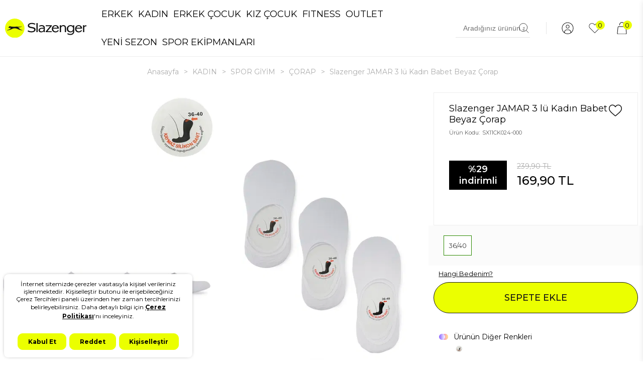

--- FILE ---
content_type: text/html; charset=UTF-8
request_url: https://www.slazenger.com.tr/slazenger-jamar-corap-beyaz
body_size: 70478
content:
<!doctype html>
<html lang="tr-TR" >
<head>
<meta charset="utf-8">
<title>Slazenger JAMAR 3 lü Kadın Babet Beyaz Çorap | Slazenger</title>
<meta name="description" content="Slazenger JAMAR 3 lü Kadın Babet Beyaz Çorap ürününü Slazenger kalitesi ve en uygun fiyat avantajıyla satın alabilirsiniz. İndirimli fiyat avantajlarını kaçırmayın." />
<meta name="copyright" content="T-Soft E-Ticaret Sistemleri" />
<meta name="robots" content="index,follow" /><link rel="canonical" href="https://www.slazenger.com.tr/slazenger-jamar-corap-beyaz" /><meta property="og:image" content="https://www.slazenger.com.tr/slazenger-jamar-corap-beyaz-corap-408040-89-O.jpg"/>
                <meta property="og:image:width" content="300" />
                <meta property="og:image:height" content="300" />
                <meta property="og:type" content="product" />
                <meta property="og:title" content="Slazenger JAMAR 3 lü Kadın Babet Beyaz Çorap | Slazenger" />
                <meta property="og:description" content="Slazenger JAMAR 3 lü Kadın Babet Beyaz Çorap ürününü Slazenger kalitesi ve en uygun fiyat avantajıyla satın alabilirsiniz. İndirimli fiyat avantajlarını kaçırmayın." />
                <meta property="product:availability" content="in stock" />
                <meta property="og:url" content="https://www.slazenger.com.tr/slazenger-jamar-corap-beyaz" />
                <meta property="og:site_name" content="https://www.slazenger.com.tr/" />
                <meta name="twitter:card" content="summary" />
                <meta name="twitter:title" content="Slazenger JAMAR 3 lü Kadın Babet Beyaz Çorap | Slazenger" />
                <meta name="twitter:description" content="Slazenger JAMAR 3 lü Kadın Babet Beyaz Çorap ürününü Slazenger kalitesi ve en uygun fiyat avantajıyla satın alabilirsiniz. İndirimli fiyat avantajlarını kaçırmayın." />
                <meta name="twitter:image" content="https://www.slazenger.com.tr/slazenger-jamar-corap-beyaz-corap-408040-89-O.jpg" /><script src="https://accounts.google.com/gsi/client" async defer></script>
<script>const GOOGLE_CLIENT_ID = "264648908992-brcj4c7dmg0jr8gnib4t42gim0sd94t8.apps.googleusercontent.com";</script>
            <script type="text/javascript">
                try {
                    var PAGE_TYPE = 'product';
                    var MEMBER_INFO = {"ID":0,"CODE":"","FIRST_NAME":"","BIRTH_DATE":"","GENDER":"","LAST_NAME":"","MAIL":"","MAIL_HASH":"","PHONE":"","PHONE_HASH":"","PHONE_HASH_SHA":"","GROUP":0,"TRANSACTION_COUNT":0,"REPRESENTATIVE":"","KVKK":-1,"COUNTRY":"+90","E_COUNTRY":""};
                    var IS_VENDOR = 0;
                    var MOBILE_ACTIVE = false;
                    var SEPET_MIKTAR = '0';
                    var SEPET_TOPLAM = '0,00';
                    var SESS_ID = 'b3b976669efd79b37f7b4fcbb555acf6';
                    var LANGUAGE = 'tr';
                    var CURRENCY = 'TL'; 
                    var SEP_DEC = ',';    
                    var SEP_THO = '.';
                    var SERVICE_INFO = null;
                    var CART_CSRF_TOKEN = '40edf4a5691eec8a612049e8268ffbd0863ab967f36fbea9c30e9743d5629f82';
                    var CSRF_TOKEN = 'fH7qa8IMl7xcqLxGOh/vjwoVJuHvrzffKpKzb+lF1KA=';
                    var KVKK_REQUIRED = 0;
                }
                catch(err) { }
                
                const DYNAMIC_LOADING_SHOW_BUTTON = 0;

            </script>
            <!--cache-->
<link rel="preload" as="font" href="https://www.slazenger.com.tr/theme/v4/sub_theme/genel/firat/v4/font/font/tsoft.woff?91661963" type="font/woff" crossorigin="anonymous">
<link rel="stylesheet" property="stylesheet" type="text/css" href="/srv/compressed/load/css/css1766762462.css" />
<script type="text/javascript" src="/srv/compressed/load/js/js1766762462.js"></script>
<script src="/js/tsoftapps/v4/header.js?v=1766762462"></script>
<script type="text/javascript" src="/js/webpush/app.js?1766762462"></script>
<link rel="shortcut icon" href="//img.slazenger.com.tr/Data/EditorFiles/fav-icon-slaz.ico" />
<link rel="icon" type="image/gif" href="//img.slazenger.com.tr/Data/EditorFiles/fav-icon-slaz.ico" />
<link rel="search" href="/xml/opensearchdescription.php" type="application/opensearchdescription+xml" title="" />
<!-- if responsive lisans aktif ise -->
<meta name="viewport" content="width=device-width, initial-scale=1.0, maximum-scale=1.0, user-scalable=no">
<style type="text/css">
.image-wrapper {
padding-bottom: 150%
}
</style>
<meta name="google-site-verification" content="Uq5GYFISVjDga3oQFlXghspVKEE9J6jVeRo1PT3IS_Q" />
<!-- Google Tag Manager -->
<script>
(function(w,d,s,l,i){w[l]=w[l]||[];w[l].push({'gtm.start':
new Date().getTime(),event:'gtm.js'});
var f=d.getElementsByTagName(s)[0],
j=d.createElement(s),dl=l!='dataLayer'?'&l='+l:'';j.async=true;j.src=
'https://www.googletagmanager.com/gtm.js?id='+i+dl;f.parentNode.insertBefore(j,f);
})(window,document,'script','dataLayer','GTM-PJHLW3K');
</script>
<!-- End Google Tag Manager -->
<script src="https://www.slazenger.com.tr/Data/EditorFiles/lazysizes.min.js"></script>
<script>(function(w,d,t,r,u){var f,n,i;w[u]=w[u]||[],f=function(){var o={ti:"187045417", enableAutoSpaTracking: true};o.q=w[u],w[u]=new UET(o),w[u].push("pageLoad")},n=d.createElement(t),n.src=r,n.async=1,n.onload=n.onreadystatechange=function(){var s=this.readyState;s&&s!=="loaded"&&s!=="complete"||(f(),n.onload=n.onreadystatechange=null)},i=d.getElementsByTagName(t)[0],i.parentNode.insertBefore(n,i)})(window,document,"script","//bat.bing.com/bat.js","uetq");</script>
<meta name="yandex-verification" content="df272d34673f7837" /><script>
ReturnFormMsgCallback = function(data) {
const cargoId = data.shipment.cargo_company_id;
const cargoName = data.shipment.cargo_company_name;
const cargoKey = data.shipment.cargo_key;
let message = '';
if (cargoId == '8') {
message = cargoKey + ' iade kodu ile ' + cargoName + ' firmasına iadenizi teslim edebilirsiniz.';
} else if (cargoId == '4') {
message = cargoKey + ' iade kodu ile ' + cargoName + ' şubesine iadenizi teslim edebilirsiniz.';
}
return message;
};
</script>
<meta name="facebook-domain-verification" content="ehitknmn2epnvvq9ux49xac57k1m3l" /><link rel="stylesheet" type="text/css" href="https://panel.ucookie.com.tr/static/js/widgets/uzman_slazenger.css">
<script type="text/javascript" id="ucookie" src="https://panel.ucookie.com.tr/static/js/widgets/uzman_slazenger.js"
data-did="6ec7921b-81de-4c22-b68a-e9f91b8a75db" data-wid="f1d93355-1eea-4573-89c4-f6225418d01e"></script><!-- T-Soft Apps - V5 - Facebook Dönüşümler API - Tracking Code Head Start -->
<script>
if(typeof window.FB_EVENT_ID == 'undefined'){
window.FB_EVENT_ID = "fb_" + new Date().getTime();
}
</script>
<!-- T-Soft Apps - V5 - Facebook Dönüşümler API - Tracking Code Head End -->
<!-- T-Soft Apps - v5 Google Datalayer - Tracking Code Head Start -->
<script>
var dataLayer = dataLayer || [];
(function(w,d,s,l,i){w[l]=w[l]||[];w[l].push({'gtm.start':
new Date().getTime(),event:'gtm.js'});var f=d.getElementsByTagName(s)[0],
j=d.createElement(s),dl=l!='dataLayer'?'&l='+l:'';j.async=true;j.src=
'https://www.googletagmanager.com/gtm.js?id='+i+dl;f.parentNode.insertBefore(j,f);
})(window,document,'script','dataLayer','GTM-PJHLW3K');
</script>
<!-- T-Soft Apps - v5 Google Datalayer - Tracking Code Head End -->
<script>
var RATE = {"USD_TO_TL":43.2814,"EUR_TO_TL":50.8019};
var DECIMAL_LENGTH = 2;
var showHeaderCart = false;
var showAdd2CartPopup = false;
var PAGE_LINK = { OFFER : '' , OFFER_CONFIRMATION : '', CART : 'sepet', ORDER : 'order' };
var PRODUCT_DATA = [] , CATEGORY_DATA = {} , BRAND_DATA = {};
var ENDPOINT_PREFIX = '';
</script>
</head>
<body>
<input type="hidden" id="cookie-law" value="0" />
<script>
function accept() {
setCookie('webpush', 1, 15);
var width = 500;
var height = 500;
var left = (screen.width / 2) - (width / 2);
var top = (screen.height / 2) - (height / 2);
new TsoftWebPush();
$(".tsoft-push--in-notification").remove();
}
function reject() {
$(".bildirimIzin").hide();
setCookie('webpush', 1, 2);
}
$(function () {
var webpush = typeof getCookie('webpush') === 'undefined' ? '0' : getCookie('webpush');
var isSafari = !!navigator.userAgent.match(/Version\/[\d\.]+.*Safari/);
if (isSafari === false && webpush !== "1" && ("Notification" in window)) {
setTimeout(function () {
$(".bildirimIzin").show();
}, 1000);
}
});
</script>
<div class="tsoft-push--in-notification bildirimIzin" style="top: 0px; display:none;">
<div class="tsoft-push--in-notification-inner-container">
<div class="tsoft-push--in-notification-logo"><p><img src="https://img.slazenger.com.tr/Data/EditorFiles/slazenger_logo_new.svg" width="150" height="71" /> </p></div>
<div class="tsoft-push--in-notification-text-container">
<div class="tsoft-push--in-notification-title">Masaüstü bildirimlerine ekleyin.</div>
<div class="tsoft-push--in-notification-description">Özel fırsatlardan ve güncel kampanyalardan haberiniz olsun ister misiniz?</div>
</div>
<div style="clear: both;">
<div class="tsoft-push--in-notification-button-container">
<a target="_blank" onclick="reject();" class="tsoft-push--in-notification-button tsoft-push--in-disallow-button">Daha Sonra</a>
<a target="_blank" onclick="accept();" class="tsoft-push--in-notification-button tsoft-push--in-allow-button">Evet</a>
</div>
<div style="clear: both;"></div>
</div>
</div>
</div>
<div id="mainWrapper" class="fl"><script type="text/javascript">
    $(document).ready(function () {
        var leftCol = true;
        var rightCol = true;
        var leftContent = $('#leftColumn').html().trim();
        var rightContent = $('#rightColumn').html().trim();
        var contentWrap = $('.contentWrapper');
        var content = $('#mainColumn');
        if (leftContent == '') {
            leftCol = false;
            $('#leftColumn').remove();
        }
        if (rightContent == '') {
            rightCol = false;
            $('#rightColumn').remove();
        }
        if (leftCol && rightCol) {
            contentWrap.attr('id', 'threeCol');
            content.addClass('col-8 col-md-6 col-sm-12');
        }
        else if (leftCol || rightCol) {
            contentWrap.attr('id', 'twoCol');
            content.addClass('col-10 col-md-9 col-sm-12');
        }
        else {
            contentWrap.attr('id', 'oneCol');
            content.addClass('col-12');
        }
    });
</script>
<div id="skeletonWrap" class="fl">
    <div id="skeleton" class="fl col-12">
        <header class="col col-12">
            <div id="header" class="row">
                <!--cache-->
<!-- Cart Wrapper -->
<!--CartWrapper-->
<style>
body.menuAcik, .overflow-hidden, .lg-on, .popupActive.flexPopup {
overflow: hidden !important;
}
.sptTitle {
padding: 10px 10px;
box-sizing: border-box;
display: flex;
justify-content: space-between;
position: relative;
align-items: center;
font-size:20px;
}
.color-gray{
color:#8B8B8B;
}
.is-discount{
color:#FF0000;
font-weight:500;
}
#buy-button{
background-color:#ebff02;
border-radius:45px;
font-weight:600;
}
#buy-button:hover{
box-shadow:none!important;
}
.preview-product-price {
margin-top: 0;
font-weight:600;
}
#drawer-qty{
max-width:90px;
max-height:32px!important;
border: 1px solid #8B8B8B;
margin-top:2px;
}
#drawer-qty > a{
height:32px!important;
display: flex;
align-items: center;
justify-content: center;
background-color: white;
color:#8B8B8B!important;
}
#drawer-qty input{
height:32px!important;
}
#cart-preview-overlay.active {
opacity: .5;
visibility: visible;
z-index: 99999;
cursor: pointer;
}
.active+#cart-preview-wrapper {
right: 0;
}
#cart-preview-wrapper {
right: -470px;
max-width: 100%;
max-height: 100%;
box-shadow: 0 2px 10px rgb(0 0 0 / .1);
overflow-y: auto;
-webkit-perspective: 0;
-webkit-overflow-scrolling: touch;
z-index: 999999;
overflow-x: hidden;
}
@media only screen and (min-width: 769px) {
#cart-preview-wrapper {
width: 470px;
}
}
#cart-preview {
padding-right: 0;
box-sizing: border-box;
display:flex;
flex-direction:column;
justify-content:space-between;
height:calc(100vh - 60px);
}
.sptScroll {
overflow: auto;
overflow-x: hidden;
}
.sptClose {
cursor: pointer;
}
#cart-preview-wrapper .productRow {
padding-left: 20px;
padding-right: 20px;
box-sizing: border-box;
position: relative;
border-bottom: 1px solid #f1f1f1;
padding-bottom: 10px;
margin-bottom: 10px;
}
.productRow>.row {
display: flex
;
align-items: center;
}
.productRow .col-10 {
padding-right: 0;
box-sizing: border-box;
}
.preview-product-title {
font-size: 13px;
height: 19px;
overflow: hidden;
}
.preview-product-variant {
margin-bottom: 5px;
}
span.fl.preview-discount-price {
font-size: 12px;
color: #b7b7b7;
text-decoration: line-through;
}
p.fl.col-12.icon-plus.icon-no-space.text-center.p-bottom {
display: flex
;
align-items: center;
justify-content: center;
}
@media only screen and (min-width: 769px) {
[class^=icon-]:before, [class*=" icon-"]:before, [class^=icon-]:after, [class*=" icon-"]:after, .icon-overlay:after {
line-height: 0 !important;
}
}
@media only screen and (min-width: 769px) {
.sptPrice {
padding: 30px;
box-sizing: border-box;
padding-top: 20px;
}
}
.spItem:nth-child(1) {
margin-top: 0;
}
.spItem.genelToplam {
font-weight: 500;
}
.liStd {
line-height: 25px;
}
</style>
<div class="pos-f pos-top pos-right pos-bottom pos-left overlay" id="cart-preview-overlay" onclick="hideCart();"></div>
<div class="pos-f pos-top pos-right pos-bottom whiteBg ease" id="cart-preview-wrapper">
<div class="fl col-12">
<div class="box col-12 sptTitle">
<span>SEPET</span>
<div class="fl sptClose" onclick="hideCart();">
<img src="https://img.sporpark.com.tr/Data/EditorFiles/odTheme/close.svg">
</div>
</div>
<div class="fl col-12" id="cart-preview" data-callback="cartPreviewReady" data-url="/srv/service/cart/load-win/">
<div class="box text-center fd16 colorRed col-12 mbd20 mtd20" ng-if="PRODUCTS.length < 1 && WINDOW.LANGUAGE=='tr'">Sepetinizde Ürün Bulunmamaktadır.</div>
<div class="fl col-12 sptScroll" ng-if="PRODUCTS.length > 0">
<div ng-repeat="ITEM in PRODUCTS" class="fl col-12 productRow" data-id="{{ITEM.ID}}">
<div class="row">
<div class="box col-3 p-left p-right col-sm-3">
<div class="fl col-12 preview-img">
<img ng-src="{{ITEM.IMAGE.SMALL|replace:'www':'img'}}"/>
</div>
</div>
<div class="box col-9">
<div class="fl col-12">
<span class="fl col-12 preview-product-title colorNavy">{{ITEM.TITLE}} <span class="color-gray" ng-if="ITEM.VARIANT_NAME != ''">({{ITEM.VARIANT_NAME}})</span></span>
</div>
<div class="fl col-12">
<div class="fl col-12">
<span class="fl preview-discount-price" ng-if="ITEM.IS_DISPLAY_DISCOUNTED_ACTIVE == 1">
{{ITEM.PRICE_NOT_DISCOUNTED_TOTAL|vat:ITEM.VAT}} {{ITEM.TARGET_CURRENCY}}
</span>
<span class="fl preview-product-price fw500">
{{ITEM.PRICE_TOTAL|format}} {{ITEM.TARGET_CURRENCY}}
</span>
</div>
<span class="fl qtyBtns" id="drawer-qty" data-increment="{{ITEM.STOCK_INCREMENT}}">
<a class="col-4 d-flex flexCenter" href="javascript:void(0);" class="removeBtn" onclick="Cart.delete({{ITEM.CART_ID}}, 'deleteHeaderCartCallback')" ng-if="ITEM.COUNT == 1">
<img src="https://img.slazenger.com.tr/Data/EditorFiles/OD/drawer-trash.svg" class="wd14">
</a>
<a title="-" data-id="{{ITEM.CART_ID}}" data-cart-id="{{ITEM.CART_ID}}" data-callback="qtyChange" class="col-4 d-flex decBasketProduct" ng-if="ITEM.COUNT > 1">
<p class="fl col-12 icon-minus icon-no-space text-center p-bottom"></p>
</a>
<input type="text" value="{{ITEM.COUNT}}" class="col-4 qty" />
<a title="+" data-id="{{ITEM.CART_ID}}" data-cart-id="{{ITEM.CART_ID}}" data-callback="qtyChange" class="col-4 d-flex incBasketProduct">
<p class="fl col-12 icon-plus icon-no-space text-center p-bottom"></p>
</a>
</span>
</div>
</div>
<!--<a href="javascript:void(0);" class="removeBtn" onclick="Cart.delete({{ITEM.CART_ID}}, 'deleteHeaderCartCallback')" alt="{{ITEM.CART_ID}}">
<img src="https://img.sporpark.com.tr/Data/EditorFiles/odTheme/cartDelete.svg">
</a>-->
</div>
</div>
</div>
<div class="fl col-12">
<div class="fl col-12" ng-if="PRODUCTS.length > 0">
<div class="box col-12" ng-if="PRICE_CARGO > 1">
<div class="col col-6">Kargo Ücreti</div>
<div class="col col-6 text-right">{{PRICE_CARGO|format}} {{TARGET_CURRENCY}}</div>
</div>
<div class="box col-12" ng-if="PRICE_CARGO == 0">
<div class="col col-6">Kargo Fiyatı</div>
<div class="col col-6 text-right">Ücretsiz</div>
</div>
<div class="box col-12 color-red text-center is-discount" ng-if="PRICE_CAMPAIGN > 1">KAZANCINIZ: {{PRICE_CAMPAIGN|format}} {{TARGET_CURRENCY}}</div>
<div class="col col-12">
<a href="/sepet" class="btn col-12 btn-big text-center" id="buy-button" ng-if="WINDOW.LANGUAGE=='tr'">{{PRICE_GENERAL|format}} {{TARGET_CURRENCY}} - SATIN AL</a>
</div>
<div class="box col-12 color-gray text-center">İndirim Kuponunuz Varsa Sepette Uygulayabilirsiniz</div>
</div>
</div>
</div>
</div>
</div>
<script type="text/javascript">
$('#cart-preview').angularTemplate();
function cartPreviewReady(result){
$('#cart-preview input[type="text"]').focus(function(){
$(this).attr('data-old-count', $(this).val());
});
$('#cart-preview input[type="text"]').blur(function(){
var _this = this;
var cid = $(_this).attr('data-cart-id');
var count = parseInt($(_this).val()) || 1;
Cart.update(cid, count, function (result) {
if (result.status > 0) {
$('#cart-preview').angularTemplate();
if (result.status > 0) {
$('.cart-soft-count').text(result.totalQuantity);
$('.cart-soft-price').text(result.totalPrice);
}
}
else {
$(_this).val($(_this).attr('data-old-count'));
var resultPopup = new Message({
id: 'cart-upd-alert',
html: result.statusText,
openingCallback: function(){
$('body').addClass('flexPopup');
},
closingCallback: function(){
$('body').removeClass('flexPopup');
}
});
resultPopup.show();
}
});
});
$('#cart-preview .decBasketProduct, #cart-preview .incBasketProduct').unbind('click').click(function (e) {
e.preventDefault();
var cid = $(this).attr('data-cart-id');
var increment = parseFloat($(this).parents(".qtyBtns").attr("data-increment") || 1);
var count = parseInt($(this).parent().find('input').val()) || 1;
var append = $(this).hasClass('decBasketProduct') ? -1 * increment : increment;
var _this = this;
count += append;
$(this).parent().find('input').val(count);
Cart.update(cid, count, function (result) {
if (result.status > 0) {
$('#cart-preview').angularTemplate();
if (result.status > 0) {
$('.cart-soft-count').text(result.totalQuantity);
$('.cart-soft-price').text(result.totalPrice);
}
}
else {
$(_this).parent().find('input').val(count - append);
var resultPopup = new Message({
id: 'cart-upd-alert',
html: result.statusText,
openingCallback: function(){
$('body').addClass('flexPopup');
},
closingCallback: function(){
$('body').removeClass('flexPopup');
}
});
resultPopup.show();
}
});
});
}
function deleteHeaderCartCallback (result) {
$('#cart-preview').angularTemplate();
}
$(document).ready(function () {
$('#cartFunc').click(function(e) {
e.preventDefault();
showCart();
});
$('#cartFuncTwo').click(function(e) {
e.preventDefault();
showCart();
});
$('.language li').click(function () {
setLanguage($(this).attr('data-value'));
});
$('#fastBuyBtn').click(function(){
$('#cart-preview-wrapper').remove();
$('#cart-preview-overlay').remove();
});
var errorMessage;
var errorCounter = 0;
var buyNow = 0;
PAGE_LINK.CART = 'order';
Add2Cart.callBack = function(data){
if(data.status <= 0){
setTimeout(function(){
$('body.popupActive').addClass('flexPopup');
}, 200);
}
for (var i = 0; i < data.length; i++) {
if(data[i].status == 0){
errorCounter++;
errorMessage += data[i].statusText + '<br/>';
}
};
if(errorCounter > 0){
var ErrorPopup = new Message({
html: errorMessage,
openingCallback: function(){
$('body').addClass('flexPopup');
}
});
ErrorPopup.show();
errorCounter = 0;
errorMessage = '';
buyNow = 0;
} else {
if(data.status > 0){
if(buyNow == 1){
buyNow = 0;
location.href = '/order';
return;
}
showCart();
}
}
}
});
function showCart(){
$('body').addClass('overflow-hidden');
$('#cart-preview').angularTemplate();
$('#cart-preview-overlay').addClass('active');
}
function hideCart(){
$('body').removeClass('overflow-hidden');
$('#cart-preview-overlay').removeClass('active');
}
</script>
<!--CartWrapper-->
<!-- Android app uyarı -->
<link rel="stylesheet" type="text/css" href="//cdn.jsdelivr.net/npm/slick-carousel@1.8.1/slick/slick.css"/>
<script type="text/javascript" src="//cdn.jsdelivr.net/npm/slick-carousel@1.8.1/slick/slick.min.js"></script>
<script type="text/javascript" src="https://cdn.jsdelivr.net/npm/js-cookie@3.0.0/dist/js.cookie.min.js"></script>
<link rel="preconnect" href="https://fonts.googleapis.com">
<link rel="preconnect" href="https://fonts.gstatic.com" crossorigin>
<link href="https://fonts.googleapis.com/css2?family=Montserrat:ital,wght@0,100..900;1,100..900&display=swap" rel="stylesheet">
<!-- Android app uyarı -->
<div id="pageOverlay" class="col-12 animate"></div>
<div class="col col-12 mobil-alt-menu" style="display: none;">
<div class="col col-2 alt-menu-ev">
<div class="col col-12 p-left p-right"></div>
<div class="col col-12 p-left p-right">Anasayfa</div>
</div>
<div class="col col-2 alt-menu-kategoriler">
<div class="col col-12 p-left p-right"></div>
<div class="col col-12 p-left p-right">Kategoriler</div>
</div>
<div class="col col-2 alt-menu-ara">
<div class="col col-12 p-left p-right"></div>
<div class="col col-12 p-left p-right">Ara</div>
</div>
<div class="col col-2 alt-menu-kampanya">
<div class="col col-12 p-left p-right"></div>
<div class="col col-12 p-left p-right">Kampanya</div>
</div>
<div class="col col-2 alt-menu-hesabim">
<div class="col col-12 p-left p-right"></div>
<div class="col col-12 p-left p-right">Hesabım</div>
</div>
<div href="javascript:void(0)" class="col col-2 alt-menu-sepetim" id="cartFuncTwo">
<div class="col col-12 p-left p-right"></div>
<div class="col col-12 p-left p-right">Sepetim</div>
</div>
</div>
<div class="fl col-12 pos-r header-wrapper ust-header-border">
<div class="fl col-12 whiteBg" id="header-wrap">
<div class="fl col-12 whiteBg">
<div class="fl col-12 ust-bar forDesktop d-none">
<div class="inner">
<div class="fl col-12 slider-gel-title pos-r">
<div>Tüm ayakkabı modellerinde %50 indirim</div>
<div>alışverişe başla</div>
</div>
</div>
</div>
<div class="col col-12" id="headerMain">
<div class="menu-overly" style="display:none;"></div>
<div class="ara-overly" style="display:none;"></div>
<div class="fl menu-kategoriler" style="display:none;">
<div class="col col-12 menu-alt-acilir">
<div class="col col-12 menu-logo-ktp">
<div class="fl col"><a href="" class="col col-12"><img src="https://img.slazenger.com.tr/Data/EditorFiles/slaz-logo.svg?v2"></a></div>
<div class="fr col"></div>
</div>
<div class="col col-12 alt-alt-menu">
<div class="col erkek-menu aktif">Erkek</div>
<div class="col kadin-menu">Kadın</div>
<div class="col cocuk-menu">Çocuk</div>
</div>
<div class="col col-12 alt-dgr-menu erkek-tab-menu" id="manMobileMenu" style="display: block;">
<div class="col col-12 menu-resim-title">
<div class="col col-6" id="erkekMont">
<a class="p-left p-right col col-12" href="/erkek-mont-ve-kaban">
<span class="fl"><img src="https://img.slazenger.com.tr/Data/EditorFiles/2025/mobil-kategori/erkek-/mont-kaban.png" alt="Erkek Mont Kaban"></span>
<span class="fl"></span>
</a>
</div>
<div class="col col-6" id="erkekYelek">
<a class="p-left p-right col col-12" href="/erkek-yelek">
<span class="fl"><img src="https://img.slazenger.com.tr/Data/EditorFiles/2025/mobil-kategori/erkek-/yelek.png" alt="Erkek Yelek"></span>
<span class="fl"></span>
</a>
</div>
<div class="col col-12" id="erkekSneaker">
<a class="p-left p-right col col-12" href="/erkek-sneaker-ayakkabi">
<span class="fl"><img src="https://img.slazenger.com.tr/Data/EditorFiles/2025/mobil-kategori/erkek-/sneaker.png" alt="Erkek Sneaker"></span>
<span class="fl"></span>
</a>
</div>
<div class="col col-6" id="erkekOutdoor">
<a class="p-left p-right col col-12" href="/outdoor-erkek-ayakkabi">
<span class="fl"><img src="https://img.slazenger.com.tr/Data/EditorFiles/2025/mobil-kategori/erkek-/outdoor.png" alt="Erkek Outdoor Giyim"></span>
<span class="fl"></span>
</a>
</div>
<div class="col col-6" id="erkekBot">
<a class="p-left p-right col col-12" href="/erkek-bot-modelleri">
<span class="fl"><img src="https://img.slazenger.com.tr/Data/EditorFiles/2025/mobil-kategori/erkek-/bot.png" alt="Erkek Bot"></span>
<span class="fl"></span>
</a>
</div>
<div class="col col-12" id="erkekOversize">
<a class="p-left p-right col col-12" href="/arama?q=oversize&multi=3-1+3-5">
<span class="fl"><img src="https://img.slazenger.com.tr/Data/EditorFiles/2025/mobil-kategori/erkek-/oversize-erkek.jpg" alt="Erkek Oversize Giyim"></span>
<span class="fl"></span>
</a>
</div>
<div class="col col-6" id="erkekSweat">
<a class="p-left p-right col col-12" href="/erkek-sweatshirt-modelleri">
<span class="fl"><img src="https://img.slazenger.com.tr/Data/EditorFiles/2025/mobil-kategori/erkek-/sweatshirt.png" alt="Erkek Sweatshirt"></span>
<span class="fl"></span>
</a>
</div>
<div class="col col-6" id="erkekPolar">
<a class="p-left p-right col col-12" href="/erkek-polar-modelleri">
<span class="fl"><img src="https://img.slazenger.com.tr/Data/EditorFiles/2025/mobil-kategori/erkek-/polar.png" alt="Erkek Polar"></span>
<span class="fl"></span>
</a>
</div>
<div class="col col-6" id="erkekEsofmanAlti">
<a class="p-left p-right col col-12" href="/erkek-esofman-alti">
<span class="fl"><img src="https://img.slazenger.com.tr/Data/EditorFiles/2025/mobil-kategori/erkek-/esofman-alti.png" alt="Erkek Eşofman Altı"></span>
<span class="fl"></span>
</a>
</div>
<div class="col col-6" id="erkekEsofmanTakim">
<a class="p-left p-right col col-12" href="/erkek-esofman-takimlari">
<span class="fl"><img src="https://img.slazenger.com.tr/Data/EditorFiles/2025/mobil-kategori/erkek-/esofman-takimi.png" alt="Erkek Eşofman Takımı"></span>
<span class="fl"></span>
</a>
</div>
<div class="col col-6" id="erkekGunluk">
<a class="p-left p-right col col-12" href="/erkek-gunluk-ayakkabi">
<span class="fl"><img src="https://img.slazenger.com.tr/Data/EditorFiles/2025/mobil-kategori/erkek-/gunluk.png" alt="Erkek Günlük Ayakkabı"></span>
<span class="fl"></span>
</a>
</div>
<div class="col col-6" id="erkekKosu">
<a class="p-left p-right col col-12" href="/erkek-kosu-ayakkabisi">
<span class="fl"><img src="https://img.slazenger.com.tr/Data/EditorFiles/2025/mobil-kategori/erkek-/kosu.png" alt="Erkek Koşu Ayakkabısı"></span>
<span class="fl"></span>
</a>
</div>
<div class="col col-6" id="erkekPantolon">
<a class="p-left p-right col col-12" href="/erkek-pantolon">
<span class="fl"><img src="https://img.slazenger.com.tr/Data/EditorFiles/2025/mobil-kategori/erkek-/pantolon.png" alt="Erkek Pantolon"></span>
<span class="fl"></span>
</a>
</div>
<div class="col col-6" id="erkekPijamaTakim">
<a class="p-left p-right col col-12" href="/erkek-pijama-takimi">
<span class="fl"><img src="https://img.slazenger.com.tr/Data/EditorFiles/2025/mobil-kategori/erkek-/pijama-takimi.png" alt="Erkek Pijama Takımı"></span>
<span class="fl"></span>
</a>
</div>
<div class="col col-6" id="erkekFitness">
<a class="p-left p-right col col-12" href="/erkek-fitness-giyim">
<span class="fl"><img src="https://img.slazenger.com.tr/Data/EditorFiles/2025/mobil-kategori/erkek-/fitness.png" alt="Erkek Fitness Giyim"></span>
<span class="fl"></span>
</a>
</div>
<div class="col col-6" id="erkekYagmurluk">
<a class="p-left p-right col col-12" href="/erkek-yagmurluk-modelleri">
<span class="fl"><img src="https://img.slazenger.com.tr/Data/EditorFiles/2025/mobil-kategori/erkek-/yagmurluk.png" alt="Erkek Yağmurluk"></span>
<span class="fl"></span>
</a>
</div>
<div class="col col-6" id="erkekTisort">
<a class="p-left p-right col col-12" href="/erkek-tshirt-modelleri">
<span class="fl"><img src="https://img.slazenger.com.tr/Data/EditorFiles/2025/mobil-kategori/erkek-/tisort.png" alt="Erkek Tişört"></span>
<span class="fl"></span>
</a>
</div>
<div class="col col-6" id="erkekTerlik">
<a class="p-left p-right col col-12" href="/erkek-terlik-modelleri">
<span class="fl"><img src="https://img.slazenger.com.tr/Data/EditorFiles/2025/mobil-kategori/erkek-/terlik.png" alt="Erkek Terlik"></span>
<span class="fl"></span>
</a>
</div>
<div class="col col-6" id="erkekSort">
<a class="p-left p-right col col-12" href="/erkek-sort-modelleri">
<span class="fl"><img src="https://img.slazenger.com.tr/Data/EditorFiles/2025/mobil-kategori/erkek-/sort.png" alt="Erkek Şort"></span>
<span class="fl"></span>
</a>
</div>
<div class="col col-6" id="erkekMayo">
<a class="p-left p-right col col-12" href="/erkek-mayo">
<span class="fl"><img src="https://img.slazenger.com.tr/Data/EditorFiles/2025/mobil-kategori/erkek-/mayo.png" alt="Erkek Mayo"></span>
<span class="fl"></span>
</a>
</div>
<div class="col col-6" id="erkekFutbol">
<a class="p-left p-right col col-12" href="/erkek-futbol-ayakkabisi">
<span class="fl"><img src="https://img.slazenger.com.tr/Data/EditorFiles/2025/mobil-kategori/erkek-/futbol.png" alt="Futbol Giyim"></span>
<span class="fl"></span>
</a>
</div>
<div class="col col-6 hideThis" id="erkekEvTerlik">
<a class="p-left p-right col col-12" href="/erkek-ev-terligi">
<span class="fl"><img src="https://img.slazenger.com.tr/Data/EditorFiles/2024/mobil-menupic/erkek/ev-terlik.png" alt="Erkek Ev Terlik"></span>
<span class="fl"></span>
</a>
</div>
<div class="col col-6" id="erkekBuyukBeden">
<a class="p-left p-right col col-12" href="/buyuk-beden">
<span class="fl"><img src="https://img.slazenger.com.tr/Data/EditorFiles/2025/mobil-kategori/erkek-/buyukbeden.png" alt="Erkek Büyükbeden Giyim"></span>
<span class="fl"></span>
</a>
</div>
<div class="col col-6" id="erkekSaat">
<a class="p-left p-right col col-12" href="/erkek-saat-cesitleri">
<span class="fl"><img src="https://img.slazenger.com.tr/Data/EditorFiles/2025/mobil-kategori/erkek-/saat.png" alt="Erkek Saat"></span>
<span class="fl"></span>
</a>
</div>
<div class="col col-6" id="erkekBereSapka">
<a class="p-left p-right col col-12" href="/erkek-bere-sapka">
<span class="fl"><img src="https://img.slazenger.com.tr/Data/EditorFiles/2025/mobil-kategori/erkek-/bere1.png" alt="Erkek Bere"></span>
<span class="fl"></span>
</a>
</div>
<div class="col col-6" id="erkekKozmetik">
<a class="p-left p-right col col-12" href="/erkek-kozmetik-urunleri">
<span class="fl"><img src="https://img.slazenger.com.tr/Data/EditorFiles/2025/mobil-kategori/erkek-/kozmetik.png" alt="Erkek Kozmetik"></span>
<span class="fl"></span>
</a>
</div>
<div class="col col-6 hideThis" id="erkekCanta">
<a class="p-left p-right col col-12" href="/erkek-canta-modelleri">
<span class="fl"><img src="https://img.slazenger.com.tr/Data/EditorFiles/2024/mobil-menupic/erkek/canta.png" alt="Erkek Çanta"></span>
<span class="fl"></span>
</a>
</div>
<div class="col col-6" id="erkekGozluk">
<a class="p-left p-right col col-12" href="/erkek-gozluk-modelleri">
<span class="fl"><img src="https://img.slazenger.com.tr/Data/EditorFiles/2025/mobil-kategori/erkek-/gozluk.png" alt="Erkek Gözlük"></span>
<span class="fl"></span>
</a>
</div>
<div class="col col-6" id="erkekCorap">
<a class="p-left p-right col col-12" href="/erkek-corap-cesitleri">
<span class="fl"><img src="https://img.slazenger.com.tr/Data/EditorFiles/2025/mobil-kategori/erkek-/corap.png" alt="Erkek Çorap"></span>
<span class="fl"></span>
</a>
</div>
<div class="col col-6" id="erkekIcGiyim">
<a class="p-left p-right col col-12" href="/erkek-ic-giyim">
<span class="fl"><img src="https://img.slazenger.com.tr/Data/EditorFiles/2025/mobil-kategori/erkek-/ic-giyim.png" alt="Erkek İç Giyim"></span>
<span class="fl"></span>
</a>
</div>
</div>
<div class="col col-12 mb">
<a class="p-left p-right col col-12" href="/spor-ayakkabi">
<span class="fl"><img src="https://img.slazenger.com.tr/Data/EditorFiles/2025/mobil-kategori/erkek-/spor-ayakkabi.png" alt="Erkek Spor Ayakkabı"></span>
<span class="fl"></span>
</a>
</div>
<div class="col col-12 mb">
<a class="p-left p-right col col-12" href="/spor-ekipmanlari">
<span class="fl"><img src="https://img.slazenger.com.tr/Data/EditorFiles/2025/mobil-kategori/erkek/spor-ekipmanlari.jpg" alt="Erkek Spor Ekipmanları"></span>
<span class="fl"></span>
</a>
</div>
<div class="col col-6 mb ek-gen-var">
<a class="p-left p-right col col-12" href="/outlet-giyim">
<span class="fl"><img src="https://img.slazenger.com.tr/Data/EditorFiles/2021/menuPic/outlet.svg" alt="Erkek Outlet"></span>
<span class="fl"></span>
</a>
</div>
<div class="col col-6 mb ek-gen-var">
<a class="p-left p-right col col-12" href="/yeni-sezon-urunler">
<span class="fl"><img src="https://img.slazenger.com.tr/Data/EditorFiles/2021/menuPic/yeni-gelenler.svg" alt="Erkek Yeni Gelenler"></span>
<span class="fl"></span>
</a>
</div>
<div class="col col-12 mb">
<a class="p-left p-right col col-12" href="/erkek-giyim">
<span class="text-center"><center>Tüm Ürünleri Gör</center></span>
</a>
</div>
</div>
<div class="col col-12 alt-dgr-menu kadin-tab-menu" id="womanMobileMenu" style="display: none;">
<div class="col col-12 menu-resim-title">
<div class="col col-6" id="kadinMontKaban">
<a class="p-left p-right col col-12" href="/kadin-mont-kaban-modelleri">
<span class="fl"><img src="https://img.slazenger.com.tr/Data/EditorFiles/2025/mobil-kategori/kadin-/mont-kaban.png" alt="Kadın Mont Kaban"></span>
<span class="fl"></span>
</a>
</div>
<div class="col col-6" id="kadinSweatshirt">
<a class="p-left p-right col col-12" href="/kadin-sweatshirt-modelleri">
<span class="fl"><img src="https://img.slazenger.com.tr/Data/EditorFiles/2025/mobil-kategori/kadin-/sweat.png" alt="Kadın Sweatshirt"></span>
<span class="fl"></span>
</a>
</div>
<div class="col col-12" id="kadinSneaker">
<a class="p-left p-right col col-12" href="/kadin-sneaker-ayakkabi">
<span class="fl"><img src="https://img.slazenger.com.tr/Data/EditorFiles/2025/mobil-kategori/kadin-/sneaker1.png" alt="Kadın Sneaker"></span>
<span class="fl"></span>
</a>
</div>
<div class="col col-6" id="kadinOutdoor">
<a class="p-left p-right col col-12" href="/kadin-outdoor-ayakkabi-modelleri">
<span class="fl"><img src="https://img.slazenger.com.tr/Data/EditorFiles/2025/mobil-kategori/kadin-/outdoor.png" alt="Kadın Outdoor"></span>
<span class="fl"></span>
</a>
</div>
<div class="col col-6" id="kadınBot">
<a class="p-left p-right col col-12" href="/kadin-bot-modelleri">
<span class="fl"><img src="https://img.slazenger.com.tr/Data/EditorFiles/2025/mobil-kategori/kadin-/bot.png" alt="Kadın Bot"></span>
<span class="fl"></span>
</a>
</div>
<div class="col col-12" id="kadinOversize">
<a class="p-left p-right col col-12" href="/arama?q=oversize&multi=3-2+3-5">
<span class="fl"><img src="https://img.slazenger.com.tr/Data/EditorFiles/2025/mobil-kategori/kadin-/oversize-kadin.jpg" alt="Kadın Oversize"></span>
<span class="fl"></span>
</a>
</div>
<div class="col col-6" id="kadinPolar">
<a class="p-left p-right col col-12" href="/kadin-polar-modelleri">
<span class="fl"><img src="https://img.slazenger.com.tr/Data/EditorFiles/2025/mobil-kategori/kadin-/polar.png" alt="Kadın Polar"></span>
<span class="fl"></span>
</a>
</div>
<div class="col col-6" id="kadinEsofmanAlti">
<a class="p-left p-right col col-12" href="/kadin-esofman-alti-modelleri">
<span class="fl"><img src="https://img.slazenger.com.tr/Data/EditorFiles/2025/mobil-kategori/kadin-/esofman-alti.png" alt="Kadın Eşofman Altı"></span>
<span class="fl"></span>
</a>
</div>
<div class="col col-6" id="kadinTayt">
<a class="p-left p-right col col-12" href="/kadin-tayt-modelleri">
<span class="fl"><img src="https://img.slazenger.com.tr/Data/EditorFiles/2025/mobil-kategori/kadin-/tayt.png" alt="Kadın Tayt"></span>
<span class="fl"></span>
</a>
</div>
<div class="col col-6" id="kadinEsofmanTakim">
<a class="p-left p-right col col-12" href="/kadin-esofman-takimi-modelleri">
<span class="fl"><img src="https://img.slazenger.com.tr/Data/EditorFiles/2025/mobil-kategori/kadin-/esofman-takimi.png" alt="Kadın Eşofman Takımı"></span>
<span class="fl"></span>
</a>
</div>
<div class="col col-6" id="kadinGunluk">
<a class="p-left p-right col col-12" href="/kadin-gunluk-ayakkabi">
<span class="fl"><img src="https://img.slazenger.com.tr/Data/EditorFiles/2025/mobil-kategori/kadin-/gunluk.png" alt="Kadın Günlük Giyim"></span>
<span class="fl"></span>
</a>
</div>
<div class="col col-6" id="kadinKosu">
<a class="p-left p-right col col-12" href="/kadin-kosu-ayakkabisi">
<span class="fl"><img src="https://img.slazenger.com.tr/Data/EditorFiles/2025/mobil-kategori/kadin-/kosu.png" alt="Kadın Koşu"></span>
<span class="fl"></span>
</a>
</div>
<div class="col col-6" id="kadinFitness">
<a class="p-left p-right col col-12" href="/kadin-fitness-giyim">
<span class="fl"><img src="https://img.slazenger.com.tr/Data/EditorFiles/2025/mobil-kategori/kadin-/fitness.png" alt="Kadın Fitness"></span>
<span class="fl"></span>
</a>
</div>
<div class="col col-6" id="kadinPijamaTakimi">
<a class="p-left p-right col col-12" href="/kadin-pijama-takimi">
<span class="fl"><img src="https://img.slazenger.com.tr/Data/EditorFiles/2025/mobil-kategori/kadin-/pijama-takimi.png" alt="Kadın Pijama Takımı"></span>
<span class="fl"></span>
</a>
</div>
<div class="col col-6" id="kadinTisort">
<a class="p-left p-right col col-12" href="/kadin-tshirt-modelleri">
<span class="fl"><img src="https://img.slazenger.com.tr/Data/EditorFiles/2025/mobil-kategori/kadin-/tisort.png" alt="Kadın Tişört"></span>
<span class="fl"></span>
</a>
</div>
<div class="col col-6" id="kadinTerlik">
<a class="p-left p-right col col-12" href="/kadin-terlik-modelleri">
<span class="fl"><img src="https://img.slazenger.com.tr/Data/EditorFiles/2025/mobil-kategori/kadin-/terlik.png" alt="Kadın Terlik"></span>
<span class="fl"></span>
</a>
</div>
<div class="col col-6" id="kadinSort">
<a class="p-left p-right col col-12" href="/kadin-sort-modelleri">
<span class="fl"><img src="https://img.slazenger.com.tr/Data/EditorFiles/2025/mobil-kategori/kadin-/sort.png" alt="Kadın Şort"></span>
<span class="fl"></span>
</a>
</div>
<div class="col col-6 hideThis" id="kadinEvTerlik">
<a class="p-left p-right col col-12" href="/kadin-ev-terligi">
<span class="fl"><img src="https://img.slazenger.com.tr/Data/EditorFiles/2024/mobil-menupic/kadın/ev-terlik.png" alt="Kadın Ev Terliği"></span>
<span class="fl"></span>
</a>
</div>
<div class="col col-6" id="kadinMayo">
<a class="p-left p-right col col-12" href="/kadin-mayo">
<span class="fl"><img src="https://img.slazenger.com.tr/Data/EditorFiles/2025/mobil-kategori/kadin-/mayo.png" alt="Kadın Mayo"></span>
<span class="fl"></span>
</a>
</div>
<div class="col col-6 hideThis" id="kadinYelek">
<a class="p-left p-right col col-12" href="/kadin-yelek">
<span class="fl"><img src="https://img.slazenger.com.tr/Data/EditorFiles/2025/mobil-kategori/kadin/yelek.png" alt="Kadın Yelek"></span>
<span class="fl"></span>
</a>
</div>
<div class="col col-6" id="kadinSaat">
<a class="p-left p-right col col-12" href="/kadin-saat-cesitleri">
<span class="fl"><img src="https://img.slazenger.com.tr/Data/EditorFiles/2025/mobil-kategori/kadin-/saat.png" alt="Kadın Saat"></span>
<span class="fl"></span>
</a>
</div>
<div class="col col-6" id="kadinBereSapka">
<a class="p-left p-right col col-12" href="/kadin-bere-sapka">
<span class="fl"><img src="https://img.slazenger.com.tr/Data/EditorFiles/2025/mobil-kategori/kadin-/bere.png" alt="Kadın Bere"></span>
<span class="fl"></span>
</a>
</div>
<div class="col col-6" id="kadinCorap">
<a class="p-left p-right col col-12" href="/kadin-corap-modelleri">
<span class="fl"><img src="https://img.slazenger.com.tr/Data/EditorFiles/2025/mobil-kategori/kadin-/corap.png" alt="Kadın Çorap"></span>
<span class="fl"></span>
</a>
</div>
<div class="col col-6" id="kadinGozluk">
<a class="p-left p-right col col-12" href="/kadin-gozluk-modelleri">
<span class="fl"><img src="https://img.slazenger.com.tr/Data/EditorFiles/2025/mobil-kategori/kadin-/gozluk.png" alt="Kadın Gözlük"></span>
<span class="fl"></span>
</a>
</div>
<div class="col col-6 hideThis" id="kadinCanta">
<a class="p-left p-right col col-12" href="/kadin-canta">
<span class="fl"><img src="https://img.slazenger.com.tr/Data/EditorFiles/2024/mobil-menupic/kadın/canta.png" alt="Kadın Çanta"></span>
<span class="fl"></span>
</a>
</div>
</div>
<div class="col col-12 mb">
<a class="p-left p-right col col-12" href="/spor-ayakkabi">
<span class="fl"><img src="https://img.slazenger.com.tr/Data/EditorFiles/2025/mobil-kategori/kadin-/spor-ayakkabi.png" alt="Kadın Spor Ayakkabı"></span>
<span class="fl"></span>
</a>
</div>
<div class="col col-12 mb">
<a class="p-left p-right col col-12" href="/spor-ekipmanlari">
<span class="fl"><img src="https://img.slazenger.com.tr/Data/EditorFiles/2025/mobil-kategori/kadin-/spor-ekipmanlari.jpg" alt="Kadın Spor Ekipmanları"></span>
<span class="fl"></span>
</a>
</div>
<div class="col col-6 mb ek-gen-var">
<a class="p-left p-right col col-12" href="/outlet-giyim">
<span class="fl"><img src="https://img.slazenger.com.tr/Data/EditorFiles/2021/menuPic/outlet.svg" alt="Kadın Outlet"></span>
<span class="fl"></span>
</a>
</div>
<div class="col col-6 mb ek-gen-var">
<a class="p-left p-right col col-12" href="/yeni-sezon-urunler">
<span class="fl"><img src="https://img.slazenger.com.tr/Data/EditorFiles/2021/menuPic/yeni-gelenler.svg" alt="Kadın Yeni Gelenler"></span>
<span class="fl"></span>
</a>
</div>
<div class="col col-12 mb">
<a class="p-left p-right col col-12" href="/kadin-giyim">
<span class="text-center"><center>Tüm Ürünleri Gör</center></span>
</a>
</div>
</div>
<div class="col col-12 alt-dgr-menu cocuk-tab-menu" id="childMobileMenu" style="display: none;">
<style>
.mb5 {
margin-bottom: 5px;
}
.flexStart{
align-items: flex-start!important;
}
div#childMenuSon {
background: #0000000f;
padding: 4px;
}
div#childMenuSis {
padding: 4px;
background: #ff000014;
}
</style>
<div class="col col-12 menu-resim-title d-flex flexStart">
<div class="fl col-6 menu-resim-title" id="childMenuSon">
<a class="fl mb5 col-12" href="/erkek-cocuk-mont-modelleri">
<span class="fl"><img src="https://img.slazenger.com.tr/Data/EditorFiles/2025/mobil-kategori/erkek-cocuk-/mont-kaban.png" alt="Erkek Çocuk Mont Kaban"></span>
<span class="fl"></span>
</a>
<a class="fl mb5 col-12" href="/erkek-cocuk-bot">
<span class="fl"><img src="https://img.slazenger.com.tr/Data/EditorFiles/2025/mobil-kategori/erkek-cocuk-/bot.png" alt="Erkek Çocuk Bot"></span>
<span class="fl"></span>
</a>
<a class="fl mb5 col-12" href="/erkek-cocuk-sweatshirt-modelleri">
<span class="fl"><img src="https://img.slazenger.com.tr/Data/EditorFiles/2025/mobil-kategori/erkek-cocuk-/sweat.png" alt="Erkek Çocuk Sweatshirt"></span>
<span class="fl"></span>
</a>
<a class="fl mb5 col-12" href="/erkek-cocuk-sneaker-ayakkabi">
<span class="fl"><img src="https://img.slazenger.com.tr/Data/EditorFiles/2025/mobil-kategori/erkek-cocuk-/sneaker.png" alt="Erkek Çocuk Sneaker"></span>
<span class="fl"></span>
</a>
<a class="fl mb5 col-12" href="/erkek-cocuk-esofman-alti">
<span class="fl"><img src="https://img.slazenger.com.tr/Data/EditorFiles/2025/mobil-kategori/erkek-cocuk-/esofman-alti.png" alt="Erkek Çocuk Eşofman Altı"></span>
<span class="fl"></span>
</a>
<a class="fl mb5 col-12" href="/erkek-cocuk-esofman-takimi">
<span class="fl"><img src="https://img.slazenger.com.tr/Data/EditorFiles/2025/mobil-kategori/erkek-cocuk-/esofman-takimi.png" alt="ERkek Çocuk Eşofman Takımı"></span>
<span class="fl"></span>
</a>
<a class="fl mb5 col-12" href="/erkek-cocuk-tshirt-modelleri">
<span class="fl"><img src="https://img.slazenger.com.tr/Data/EditorFiles/2025/mobil-kategori/erkek-cocuk-/tisort.png" alt="Erkek Çocuk Tişört"></span>
<span class="fl"></span>
</a>
<a class="fl mb5 col-12" href="/erkek-cocuk-sandalet-ve-terlik">
<span class="fl"><img src="https://img.slazenger.com.tr/Data/EditorFiles/2025/mobil-kategori/erkek-cocuk-/terlik-sandalet.png" alt="Erkek Çocuk Sandalet"></span>
<span class="fl"></span>
</a>
<a class="fl mb5 col-12" href="/erkek-cocuk-atlet">
<span class="fl"><img src="https://img.slazenger.com.tr/Data/EditorFiles/2025/mobil-kategori/erkek-cocuk-/atlet.png" alt="Erkek Çocuk Atlet"></span>
<span class="fl"></span>
</a>
<a class="fl mb5 col-12" href="/erkek-cocuk-sort-modelleri">
<span class="fl"><img src="https://img.slazenger.com.tr/Data/EditorFiles/2025/mobil-kategori/erkek-cocuk-/sort.png" alt="Erkek Çocuk Şort"></span>
<span class="fl"></span>
</a>
<a class="fl mb5 col-12" href="/erkek-cocuk-mayo">
<span class="fl"><img src="https://img.slazenger.com.tr/Data/EditorFiles/2025/mobil-kategori/erkek-cocuk-/mayo.png" alt="Erkek Çocuk Mayo"></span>
<span class="fl"></span>
</a>
<a class="fl mb5 col-12" href="/erkek-cocuk-canta">
<span class="fl"><img src="https://img.slazenger.com.tr/Data/EditorFiles/2025/mobil-kategori/erkek-cocuk-/canta.png" alt="Erkek Çocuk Çanta"></span>
<span class="fl"></span>
</a>
<a class="fl mb5 col-12" href="/erkek-cocuk-yuzucu-gozlugu">
<span class="fl"><img src="https://img.slazenger.com.tr/Data/EditorFiles/2025/mobil-kategori/erkek-cocuk-/yuzucu-gozlugu.png" alt="Erkek Çocuk Yüzücü Gözlüğü"></span>
<span class="fl"></span>
</a>
<!--a class="fl mb5 col-12" href="/erkek-cocuk-bere">
<span class="fl"><img src="https://img.slazenger.com.tr/Data/EditorFiles/2023/menuPic/erkek-cocuk/bere.png"></span>
<span class="fl"></span-->
</a>
</div>
<div class="fl col-6 menu-resim-title" id="childMenuSis">
<a class="fl mb5 col-12" href="/kiz-cocuk-mont-modelleri">
<span class="fl"><img src="https://img.slazenger.com.tr/Data/EditorFiles/2025/mobil-kategori/kiz-cocuk-/mont-kaban.png" alt="Kız Çocuk Mont Kaban"></span>
<span class="fl"></span>
</a>
<a class="fl mb5 col-12" href="/kiz-cocuk-bot">
<span class="fl"><img src="https://img.slazenger.com.tr/Data/EditorFiles/2025/mobil-kategori/kiz-cocuk-/bot.png" alt="Kız Çocuk Mont Kaban"></span>
<span class="fl"></span>
</a>
<a class="fl mb5 col-12" href="/kiz-cocuk-sweatshirt-modelleri">
<span class="fl"><img src="https://img.slazenger.com.tr/Data/EditorFiles/2025/mobil-kategori/kiz-cocuk-/sweat1.png" alt="Kız Çocuk Sweatshirt"></span>
<span class="fl"></span>
</a>
<a class="fl mb5 col-12" href="/kiz-cocuk-sneaker-ayakkabi">
<span class="fl"><img src="https://img.slazenger.com.tr/Data/EditorFiles/2025/mobil-kategori/kiz-cocuk-/sneaker.png" alt="Kız Çocuk Sneaker"></span>
<span class="fl"></span>
</a>
<a class="fl mb5 col-12" href="/kiz-cocuk-esofman-alti">
<span class="fl"><img src="https://img.slazenger.com.tr/Data/EditorFiles/2025/mobil-kategori/kiz-cocuk-/esofman-alti.png" alt="Kız Çocuk Eşofman Altı"></span>
<span class="fl"></span>
</a>
<a class="fl mb5 col-12" href="/kiz-cocuk-esofman-takimi">
<span class="fl"><img src="https://img.slazenger.com.tr/Data/EditorFiles/2025/mobil-kategori/kiz-cocuk-/esofman-takimi.png" alt="Kız Çocuk Eşofman Takımı"></span>
<span class="fl"></span>
</a>
<a class="fl mb5 col-12" href="/kiz-cocuk-tshirt-modelleri">
<span class="fl"><img src="https://img.slazenger.com.tr/Data/EditorFiles/2025/mobil-kategori/kiz-cocuk-/tisort.png" alt="Kız Çocul Tişört"></span>
<span class="fl"></span>
</a>
<a class="fl mb5 col-12" href="/kiz-cocuk-terlik-ve-sandalet">
<span class="fl"><img src="https://img.slazenger.com.tr/Data/EditorFiles/2025/mobil-kategori/kiz-cocuk-/terlik-sandalet.png" alt="Kız Çocuk Terlik"></span>
<span class="fl"></span>
</a>
<a class="fl mb5 col-12" href="/kiz-cocuk-tayt-modelleri">
<span class="fl"><img src="https://img.slazenger.com.tr/Data/EditorFiles/2025/mobil-kategori/kiz-cocuk-/tayt.png" alt="Kız Çocuk Tayt"></span>
<span class="fl"></span>
</a>
<a class="fl mb5 col-12" href="/kiz-cocuk-sort-modelleri">
<span class="fl"><img src="https://img.slazenger.com.tr/Data/EditorFiles/2025/mobil-kategori/kiz-cocuk-/sort.png" alt="Kız Çocuk Şort"></span>
<span class="fl"></span>
</a>
<a class="fl mb5 col-12" href="/kiz-cocuk-mayo">
<span class="fl"><img src="https://img.slazenger.com.tr/Data/EditorFiles/2025/mobil-kategori/kiz-cocuk-/mayo.png" alt="Kız Çocuk Mayo"></span>
<span class="fl"></span>
</a>
<a class="fl mb5 col-12" href="/kiz-cocuk-canta">
<span class="fl"><img src="https://img.slazenger.com.tr/Data/EditorFiles/2025/mobil-kategori/kiz-cocuk-/canta.png" alt="Kız Çocuk Çanta"></span>
<span class="fl"></span>
</a>
<a class="fl mb5 col-12" href="/kiz-cocuk-yuzucu-gozlugu">
<span class="fl"><img src="https://img.slazenger.com.tr/Data/EditorFiles/2025/mobil-kategori/kiz-cocuk-/yuzucu-gozlugu.png" alt="Kız Çocuk Yüzücü Gözlüğü"></span>
<span class="fl"></span>
</a>
</div>
</div>
<div class="col col-12 mb">
<a class="p-left p-right col col-12" href="/spor-ayakkabi">
<span class="fl"><img src="https://img.slazenger.com.tr/Data/EditorFiles/2025/mobil-kategori/erkek-cocuk-/sporayakkabi.png" alt="Kız Çocul Spor Ayakkabı"></span>
<span class="fl"></span>
</a>
</div>
<div class="col col-12 mb">
<a class="p-left p-right col col-12" href="/spor-ekipmanlari">
<span class="fl"><img src="https://img.slazenger.com.tr/Data/EditorFiles/2025/mobil-kategori/erkek-cocuk-/spor-ekipmanlari.jpg" alt="Kız Çocuk Spor Ekipmanları"></span>
<span class="fl"></span>
</a>
</div>
<div class="col col-6 mb ek-gen-var">
<a class="p-left p-right col col-12" href="/outlet-giyim">
<span class="fl"><img src="https://img.slazenger.com.tr/Data/EditorFiles/2021/menuPic/outlet.svg" alt="Kız Çocuk Outlet"></span>
<span class="fl"></span>
</a>
</div>
<div class="col col-6 mb ek-gen-var">
<a class="p-left p-right col col-12" href="/yeni-sezon-urunler">
<span class="fl"><img src="https://img.slazenger.com.tr/Data/EditorFiles/2021/menuPic/yeni-gelenler.svg" alt="Kız Çocuk Yeni Gelenler"></span>
<span class="fl"></span>
</a>
</div>
<div class="col col-12 mb">
<a class="p-left p-right col col-12" href="/cocuk-giyim">
<span class="text-center"><center>Tüm Ürünleri Gör</center></span>
</a>
</div>
</div>
<div class="col col-12 menu-alan-grs">
<div class="col">
<a href="/uye-girisi-sayfasi" class="col col-12">Giriş yap</a>
</div>
<div class="col">
<a href="/uye-kayit" class="col col-12">+ Kayıt Ol</a>
</div>
</div>
</div>
</div>
<div class="row menu-ust-pd">
<div class="fl col-12">
<div class="fl col-12 d-flex">
<div id="logo" class="pc-logo col col-md-2 col-sm-4 col-xs-12 ease">
<a href="/" class="forDesktop">
<p>
<img src="https://img.slazenger.com.tr/Data/EditorFiles/slaz-logo.svg?v2" width="150" height="71">
</p>
</a>
<a href="/" class="forMobile">
<img src="https://img.slazenger.com.tr/Data/EditorFiles/slaz-logo.svg?v2">
</a>
</div>
<div class="menu-pc-left fl col-7 col-md-11 forDesktop p-left" id="mainMenu">
<ul class="fl col-12 menu">
<li class="fl drop-down hover overlay-wrap parentLink">
<span class="fl d-flex drop-down-title">
<a class="fl" lang="tr" href="/erkek-giyim" title="ERKEK">ERKEK</a>
</span>
<div class="p-left p-right pos-a pos-top pos-left pos-right box whiteBg b-top subMenu top">
<div class="p-left p-right col col-12 box-border-ust">
<div class="inner">
<div class="box col-12 dynamicMenu 34">
<div class="fl col col-5">
<ul class="fl col-12">
<li class="fl col-4 d-flex">
<div class="col col-12 p-left link-wrap">
<a href="/erkek-spor-giyim-modelleri" title="SPOR GİYİM" class="fl col-12 text-semibold menu-baslik-alt">SPOR GİYİM</a>
<ul class="fl col-12 sublink-wrap">
<li class="fl col-12">
<a class="fl col-12" href="/erkek-mont-ve-kaban" title="MONT & KABAN" class="fl">MONT & KABAN</a>
</li>
<li class="fl col-12">
<a class="fl col-12" href="/erkek-yelek" title="YELEK" class="fl">YELEK</a>
</li>
<li class="fl col-12">
<a class="fl col-12" href="/erkek-sweatshirt-modelleri" title="SWEATSHIRT" class="fl">SWEATSHIRT</a>
</li>
<li class="fl col-12">
<a class="fl col-12" href="/erkek-polar-modelleri" title="POLAR" class="fl">POLAR</a>
</li>
<li class="fl col-12">
<a class="fl col-12" href="/erkek-yagmurluk-modelleri" title="YAĞMURLUK" class="fl">YAĞMURLUK</a>
</li>
<li class="fl col-12">
<a class="fl col-12" href="/erkek-esofman-alti" title="EŞOFMAN ALTI" class="fl">EŞOFMAN ALTI</a>
</li>
<li class="fl col-12">
<a class="fl col-12" href="/erkek-esofman-takimlari" title="EŞOFMAN TAKIMI" class="fl">EŞOFMAN TAKIMI</a>
</li>
<li class="fl col-12">
<a class="fl col-12" href="/erkek-pantolon" title="PANTOLON" class="fl">PANTOLON</a>
</li>
<li class="fl col-12">
<a class="fl col-12" href="/erkek-tshirt-modelleri" title="TİŞÖRT" class="fl">TİŞÖRT</a>
</li>
<li class="fl col-12">
<a class="fl col-12" href="/erkek-sort-modelleri" title="ŞORT" class="fl">ŞORT</a>
</li>
<li class="fl col-12">
<a class="fl col-12" href="/erkek-mayo" title="MAYO" class="fl">MAYO</a>
</li>
<li class="fl col-12">
<a class="fl col-12" href="/erkek-pijama-takimi" title="PİJAMA TAKIMI" class="fl">PİJAMA TAKIMI</a>
</li>
<li class="fl col-12">
<a class="fl col-12" href="/erkek-ic-giyim" title="İÇ GİYİM" class="fl">İÇ GİYİM</a>
</li>
<li class="fl col-12">
<a class="fl col-12" href="/erkek-corap-cesitleri" title="ÇORAP" class="fl">ÇORAP</a>
</li>
</ul>
</div>
</li>
<li class="fl col-4 d-flex">
<div class="col col-12 p-left link-wrap">
<a href="/erkek-spor-ayakkabi-modelleri" title="SPOR AYAKKABI" class="fl col-12 text-semibold menu-baslik-alt">SPOR AYAKKABI</a>
<ul class="fl col-12 sublink-wrap">
<li class="fl col-12">
<a class="fl col-12" href="/erkek-sneaker-ayakkabi" title="SNEAKER" class="fl">SNEAKER</a>
</li>
<li class="fl col-12">
<a class="fl col-12" href="/outdoor-erkek-ayakkabi" title="OUTDOOR" class="fl">OUTDOOR</a>
</li>
<li class="fl col-12">
<a class="fl col-12" href="/erkek-bot-modelleri" title="BOT" class="fl">BOT</a>
</li>
<li class="fl col-12">
<a class="fl col-12" href="/erkek-kosu-ayakkabisi" title="KOŞU" class="fl">KOŞU</a>
</li>
<li class="fl col-12">
<a class="fl col-12" href="/erkek-gunluk-ayakkabi" title="GÜNLÜK" class="fl">GÜNLÜK</a>
</li>
<li class="fl col-12">
<a class="fl col-12" href="/erkek-futbol-ayakkabisi" title="FUTBOL" class="fl">FUTBOL</a>
</li>
<li class="fl col-12">
<a class="fl col-12" href="/erkek-terlik-modelleri" title="TERLİK" class="fl">TERLİK</a>
</li>
<li class="fl col-12">
<a class="fl col-12" href="/erkek-ev-terligi" title="EV TERLİĞİ" class="fl">EV TERLİĞİ</a>
</li>
</ul>
</div>
</li>
<li class="fl col-4 d-flex">
<div class="col col-12 p-left link-wrap">
<a href="/erkek-kozmetik-aksesuar-modelleri" title="AKSESUAR VE KOZMETİK" class="fl col-12 text-semibold menu-baslik-alt">AKSESUAR VE KOZMETİK</a>
<ul class="fl col-12 sublink-wrap">
<li class="fl col-12">
<a class="fl col-12" href="/erkek-bere-sapka" title="BERE & ŞAPKA" class="fl">BERE & ŞAPKA</a>
</li>
<li class="fl col-12">
<a class="fl col-12" href="/erkek-canta-modelleri" title="ÇANTA" class="fl">ÇANTA</a>
</li>
<li class="fl col-12">
<a class="fl col-12" href="/erkek-saat-cesitleri" title="SAAT" class="fl">SAAT</a>
</li>
<li class="fl col-12">
<a class="fl col-12" href="/erkek-gozluk-modelleri" title="GÜNEŞ GÖZLÜĞÜ" class="fl">GÜNEŞ GÖZLÜĞÜ</a>
</li>
<li class="fl col-12">
<a class="fl col-12" href="/erkek-kozmetik-urunleri" title="KOZMETİK" class="fl">KOZMETİK</a>
</li>
</ul>
</div>
</li>
</ul>
</div>
<div class="col col-2"><div class="col col-12 alt-menu-linkler">
<a href="/buyuk-beden">Büyük Beden Modelleri</a>
<a href="/spor-ayakkabi?sort=3&multi=3-1+3-5">Spor Ayakkabı Modelleri</a>
</div></div>
<div class="col col-5"><div class="p-left p-right col col-12">
<div class="fr col col-8">
<a href="/erkek-sweatshirt-modelleri" class="fl col-12"><img src="https://img.slazenger.com.tr/Data/EditorFiles/2025/ust-kategori-vitrin/erkek-sweat0.jpg" alt="Erkek Sweatshirt Modelleri"></a>
</div>
<div class="fr col col-4">
<a href="/erkek-kozmetik-urunleri" class="fl col-12"><img src="https://img.slazenger.com.tr/Data/EditorFiles/2025/ust-kategori-vitrin/parfum.jpg" alt="Parfüm & Deodorant"></a>
</div>
</div></div>
</div>
</div>
</div>
</div>
<div class="pos-f pos-top pos-right pos-bottom pos-left overlay"></div>
</li>
<li class="fl drop-down hover overlay-wrap parentLink">
<span class="fl d-flex drop-down-title">
<a class="fl" lang="tr" href="/kadin-giyim" title="KADIN">KADIN</a>
</span>
<div class="p-left p-right pos-a pos-top pos-left pos-right box whiteBg b-top subMenu top">
<div class="p-left p-right col col-12 box-border-ust">
<div class="inner">
<div class="box col-12 dynamicMenu 54">
<div class="fl col col-5">
<ul class="fl col-12">
<li class="fl col-4 d-flex">
<div class="col col-12 p-left link-wrap">
<a href="/kadin-spor-giyim-modelleri" title="SPOR GİYİM" class="fl col-12 text-semibold menu-baslik-alt">SPOR GİYİM</a>
<ul class="fl col-12 sublink-wrap">
<li class="fl col-12">
<a class="fl col-12" href="/kadin-mont-kaban-modelleri" title="MONT & KABAN" class="fl">MONT & KABAN</a>
</li>
<li class="fl col-12">
<a class="fl col-12" href="/kadin-yelek" title="YELEK" class="fl">YELEK</a>
</li>
<li class="fl col-12">
<a class="fl col-12" href="/kadin-sweatshirt-modelleri" title="SWEATSHIRT" class="fl">SWEATSHIRT</a>
</li>
<li class="fl col-12">
<a class="fl col-12" href="/kadin-polar-modelleri" title="POLAR" class="fl">POLAR</a>
</li>
<li class="fl col-12">
<a class="fl col-12" href="/kadin-esofman-alti-modelleri" title="EŞOFMAN ALTI" class="fl">EŞOFMAN ALTI</a>
</li>
<li class="fl col-12">
<a class="fl col-12" href="/kadin-esofman-takimi-modelleri" title="EŞOFMAN TAKIMI" class="fl">EŞOFMAN TAKIMI</a>
</li>
<li class="fl col-12">
<a class="fl col-12" href="/kadin-tayt-modelleri" title="TAYT" class="fl">TAYT</a>
</li>
<li class="fl col-12">
<a class="fl col-12" href="/kadin-tshirt-modelleri" title="TİŞÖRT" class="fl">TİŞÖRT</a>
</li>
<li class="fl col-12">
<a class="fl col-12" href="/kadin-sort-modelleri" title="ŞORT" class="fl">ŞORT</a>
</li>
<li class="fl col-12">
<a class="fl col-12" href="/kadin-mayo" title="MAYO" class="fl">MAYO</a>
</li>
<li class="fl col-12">
<a class="fl col-12" href="/kadin-etek" title="ETEK" class="fl">ETEK</a>
</li>
<li class="fl col-12">
<a class="fl col-12" href="/kadin-pijama-takimi" title="PİJAMA TAKIMI" class="fl">PİJAMA TAKIMI</a>
</li>
<li class="fl col-12">
<a class="fl col-12" href="/kadin-corap-modelleri" title="ÇORAP" class="fl">ÇORAP</a>
</li>
</ul>
</div>
</li>
<li class="fl col-4 d-flex">
<div class="col col-12 p-left link-wrap">
<a href="/kadin-spor-ayakkabi" title="SPOR AYAKKABI" class="fl col-12 text-semibold menu-baslik-alt">SPOR AYAKKABI</a>
<ul class="fl col-12 sublink-wrap">
<li class="fl col-12">
<a class="fl col-12" href="/kadin-sneaker-ayakkabi" title="SNEAKER" class="fl">SNEAKER</a>
</li>
<li class="fl col-12">
<a class="fl col-12" href="/kadin-outdoor-ayakkabi-modelleri" title="OUTDOOR" class="fl">OUTDOOR</a>
</li>
<li class="fl col-12">
<a class="fl col-12" href="/kadin-bot-modelleri" title="BOT" class="fl">BOT</a>
</li>
<li class="fl col-12">
<a class="fl col-12" href="/kadin-kosu-ayakkabisi" title="KOŞU" class="fl">KOŞU</a>
</li>
<li class="fl col-12">
<a class="fl col-12" href="/kadin-gunluk-ayakkabi" title="GÜNLÜK" class="fl">GÜNLÜK</a>
</li>
<li class="fl col-12">
<a class="fl col-12" href="/kadin-terlik-modelleri" title="TERLİK" class="fl">TERLİK</a>
</li>
<li class="fl col-12">
<a class="fl col-12" href="/kadin-ev-terligi" title="EV TERLİĞİ" class="fl">EV TERLİĞİ</a>
</li>
</ul>
</div>
</li>
<li class="fl col-4 d-flex">
<div class="col col-12 p-left link-wrap">
<a href="/kadin-aksesuar-cesitleri" title="AKSESUAR VE KOZMETİK" class="fl col-12 text-semibold menu-baslik-alt">AKSESUAR VE KOZMETİK</a>
<ul class="fl col-12 sublink-wrap">
<li class="fl col-12">
<a class="fl col-12" href="/kadin-bere-sapka" title="BERE & ŞAPKA" class="fl">BERE & ŞAPKA</a>
</li>
<li class="fl col-12">
<a class="fl col-12" href="/kadin-canta" title="ÇANTA" class="fl">ÇANTA</a>
</li>
<li class="fl col-12">
<a class="fl col-12" href="/kadin-saat-cesitleri" title="SAAT" class="fl">SAAT</a>
</li>
<li class="fl col-12">
<a class="fl col-12" href="/kadin-gozluk-modelleri" title="GÜNEŞ GÖZLÜĞÜ" class="fl">GÜNEŞ GÖZLÜĞÜ</a>
</li>
<li class="fl col-12">
<a class="fl col-12" href="/kadin-kozmetik-urunleri" title="KOZMETİK" class="fl">KOZMETİK</a>
</li>
</ul>
</div>
</li>
</ul>
</div>
<div class="col col-2"><div class="col col-12 alt-menu-linkler">
<a href="/spor-ayakkabi?sort=3&multi=3-2+3-5">Spor Ayakkabı Modelleri</a>
<a href="/sneaker-festivali">Sneaker Festivali</a>
</div></div>
<div class="col col-5"><div class="p-left p-right col col-12">
<div class="fr col col-8">
<a href="/kadin-sweatshirt-modelleri" class="fl col-12"><img src="https://img.slazenger.com.tr/Data/EditorFiles/2025/ust-kategori-vitrin/kadin-sweat0.jpg" alt="Kadın Sweatshirt Modelleri"></a>
</div>
<div class="fr col col-4">
<a href="/kadin-saat-cesitleri" class="fl col-12"><img src="https://img.slazenger.com.tr/Data/EditorFiles/2025/ust-kategori-vitrin/kadin-saat.jpg" alt="Kadın Saat Modelleri"></a>
</div>
</div></div>
</div>
</div>
</div>
</div>
<div class="pos-f pos-top pos-right pos-bottom pos-left overlay"></div>
</li>
<li class="fl drop-down hover overlay-wrap parentLink">
<span class="fl d-flex drop-down-title">
<a class="fl" lang="tr" href="/erkek-cocuk-spor-ayakkabi-ve-giyim" title="ERKEK ÇOCUK">ERKEK ÇOCUK</a>
</span>
<div class="p-left p-right pos-a pos-top pos-left pos-right box whiteBg b-top subMenu top">
<div class="p-left p-right col col-12 box-border-ust">
<div class="inner">
<div class="box col-12 dynamicMenu 1135">
<div class="fl col col-5">
<ul class="fl col-12">
<li class="fl col-4 d-flex">
<div class="col col-12 p-left link-wrap">
<a href="/erkek-cocuk-spor-giyim" title="SPOR GİYİM" class="fl col-12 text-semibold menu-baslik-alt">SPOR GİYİM</a>
<ul class="fl col-12 sublink-wrap">
<li class="fl col-12">
<a class="fl col-12" href="/erkek-cocuk-mont-modelleri" title="MONT & KABAN" class="fl">MONT & KABAN</a>
</li>
<li class="fl col-12">
<a class="fl col-12" href="/erkek-cocuk-sweatshirt-modelleri" title="SWEATSHIRT" class="fl">SWEATSHIRT</a>
</li>
<li class="fl col-12">
<a class="fl col-12" href="/erkek-cocuk-esofman-alti" title="EŞOFMAN ALTI" class="fl">EŞOFMAN ALTI</a>
</li>
<li class="fl col-12">
<a class="fl col-12" href="/erkek-cocuk-esofman-takimi" title="EŞOFMAN TAKIMI" class="fl">EŞOFMAN TAKIMI</a>
</li>
<li class="fl col-12">
<a class="fl col-12" href="/erkek-cocuk-tshirt-modelleri" title="TİŞÖRT" class="fl">TİŞÖRT</a>
</li>
<li class="fl col-12">
<a class="fl col-12" href="/erkek-cocuk-atlet" title="ATLET" class="fl">ATLET</a>
</li>
<li class="fl col-12">
<a class="fl col-12" href="/erkek-cocuk-sort-modelleri" title="ŞORT" class="fl">ŞORT</a>
</li>
<li class="fl col-12">
<a class="fl col-12" href="/erkek-cocuk-mayo" title="MAYO" class="fl">MAYO</a>
</li>
</ul>
</div>
</li>
<li class="fl col-4 d-flex">
<div class="col col-12 p-left link-wrap">
<a href="/erkek-cocuk-spor-ayakkabi" title="SPOR AYAKKABI" class="fl col-12 text-semibold menu-baslik-alt">SPOR AYAKKABI</a>
<ul class="fl col-12 sublink-wrap">
<li class="fl col-12">
<a class="fl col-12" href="/erkek-cocuk-sneaker-ayakkabi" title="SNEAKER" class="fl">SNEAKER</a>
</li>
<li class="fl col-12">
<a class="fl col-12" href="/erkek-cocuk-krampon" title="FUTBOL" class="fl">FUTBOL</a>
</li>
<li class="fl col-12">
<a class="fl col-12" href="/erkek-cocuk-sandalet-ve-terlik" title="TERLİK & SANDALET" class="fl">TERLİK & SANDALET</a>
</li>
</ul>
</div>
</li>
<li class="fl col-4 d-flex">
<div class="col col-12 p-left link-wrap">
<a href="/erkek-cocuk-bot" title="BOT" class="fl col-12 text-semibold menu-baslik-alt">BOT</a>
</div>
</li>
<li class="fl col-4 d-flex">
<div class="col col-12 p-left link-wrap">
<a href="/erkek-cocuk-canta" title="ÇANTA" class="fl col-12 text-semibold menu-baslik-alt">ÇANTA</a>
</div>
</li>
<li class="fl col-4 d-flex">
<div class="col col-12 p-left link-wrap">
<a href="/erkek-cocuk-yuzucu-gozlugu" title="YÜZÜCÜ GÖZLÜĞÜ" class="fl col-12 text-semibold menu-baslik-alt">YÜZÜCÜ GÖZLÜĞÜ</a>
</div>
</li>
</ul>
</div>
<div class="col col-2"><div class="col col-12 alt-menu-linkler">
<a href="/1-al-1-bedava?multi=3-3+3-6">1 Alana 1 Bedava</a>
<a href="/erkek-cocuk-krampon">Krampon Modelleri</a>
</div></div>
<div class="col col-5"><div class="p-left p-right col col-12">
<div class="fr col col-8">
<a href="/erkek-cocuk-esofman-alti" class="fl col-12"><img src="https://img.slazenger.com.tr/Data/EditorFiles/2025/ust-kategori-vitrin/e-cocuk-ealt.jpg" alt="Erkek Çocuk Eşofman Altı Modelleri"></a>
</div>
<div class="fr col col-4">
<a href="/erkek-cocuk-sneaker-ayakkabi" class="fl col-12"><img src="https://img.slazenger.com.tr/Data/EditorFiles/2025/ust-kategori-vitrin/erkek-cocuk-sneaker0.jpg" alt="Sneaker Modelleri"></a>
</div>
</div></div>
</div>
</div>
</div>
</div>
<div class="pos-f pos-top pos-right pos-bottom pos-left overlay"></div>
</li>
<li class="fl drop-down hover overlay-wrap parentLink">
<span class="fl d-flex drop-down-title">
<a class="fl" lang="tr" href="/kiz-cocuk-spor-ayakkabi-ve-giyim" title="KIZ ÇOCUK">KIZ ÇOCUK</a>
</span>
<div class="p-left p-right pos-a pos-top pos-left pos-right box whiteBg b-top subMenu top">
<div class="p-left p-right col col-12 box-border-ust">
<div class="inner">
<div class="box col-12 dynamicMenu 1144">
<div class="fl col col-5">
<ul class="fl col-12">
<li class="fl col-4 d-flex">
<div class="col col-12 p-left link-wrap">
<a href="/kiz-cocuk-spor-giyim" title="SPOR GİYİM" class="fl col-12 text-semibold menu-baslik-alt">SPOR GİYİM</a>
<ul class="fl col-12 sublink-wrap">
<li class="fl col-12">
<a class="fl col-12" href="/kiz-cocuk-mont-modelleri" title="MONT & KABAN" class="fl">MONT & KABAN</a>
</li>
<li class="fl col-12">
<a class="fl col-12" href="/kiz-cocuk-sweatshirt-modelleri" title="SWEATSHIRT" class="fl">SWEATSHIRT</a>
</li>
<li class="fl col-12">
<a class="fl col-12" href="/kiz-cocuk-esofman-alti" title="EŞOFMAN ALTI" class="fl">EŞOFMAN ALTI</a>
</li>
<li class="fl col-12">
<a class="fl col-12" href="/kiz-cocuk-esofman-takimi" title="EŞOFMAN TAKIMI" class="fl">EŞOFMAN TAKIMI</a>
</li>
<li class="fl col-12">
<a class="fl col-12" href="/kiz-cocuk-tayt-modelleri" title="TAYT" class="fl">TAYT</a>
</li>
<li class="fl col-12">
<a class="fl col-12" href="/kiz-cocuk-tshirt-modelleri" title="TİŞÖRT" class="fl">TİŞÖRT</a>
</li>
<li class="fl col-12">
<a class="fl col-12" href="/kiz-cocuk-sort-modelleri" title="ŞORT" class="fl">ŞORT</a>
</li>
<li class="fl col-12">
<a class="fl col-12" href="/kiz-cocuk-mayo" title="MAYO" class="fl">MAYO</a>
</li>
</ul>
</div>
</li>
<li class="fl col-4 d-flex">
<div class="col col-12 p-left link-wrap">
<a href="/kiz-cocuk-spor-ayakkabi" title="SPOR AYAKKABI" class="fl col-12 text-semibold menu-baslik-alt">SPOR AYAKKABI</a>
<ul class="fl col-12 sublink-wrap">
<li class="fl col-12">
<a class="fl col-12" href="/kiz-cocuk-sneaker-ayakkabi" title="SNEAKER" class="fl">SNEAKER</a>
</li>
<li class="fl col-12">
<a class="fl col-12" href="/kiz-cocuk-terlik-ve-sandalet" title="TERLİK & SANDALET" class="fl">TERLİK & SANDALET</a>
</li>
</ul>
</div>
</li>
<li class="fl col-4 d-flex">
<div class="col col-12 p-left link-wrap">
<a href="/kiz-cocuk-bot" title="BOT" class="fl col-12 text-semibold menu-baslik-alt">BOT</a>
</div>
</li>
<li class="fl col-4 d-flex">
<div class="col col-12 p-left link-wrap">
<a href="/kiz-cocuk-canta" title="ÇANTA" class="fl col-12 text-semibold menu-baslik-alt">ÇANTA</a>
</div>
</li>
<li class="fl col-4 d-flex">
<div class="col col-12 p-left link-wrap">
<a href="/kiz-cocuk-yuzucu-gozlugu" title="YÜZÜCÜ GÖZLÜĞÜ" class="fl col-12 text-semibold menu-baslik-alt">YÜZÜCÜ GÖZLÜĞÜ</a>
</div>
</li>
</ul>
</div>
<div class="col col-2"><div class="col col-12 alt-menu-linkler">
<a href="/1-al-1-bedava?multi=3-4+3-6">1 Alana 1 Bedava</a>
<a href="/kiz-cocuk-esofman-alti">Eşofman Altı Modelleri</a>
</div></div>
<div class="col col-5"><div class="p-left p-right col col-12">
<div class="fr col col-8">
<a href="/kiz-cocuk-esofman-takimi" class="fl col-12"><img src="https://img.slazenger.com.tr/Data/EditorFiles/2025/ust-kategori-vitrin/kiz-cocuk-esofman-takim0.jpg" alt="Kız Çocuk Eşofman Takımı Modelleri"></a>
</div>
<div class="fr col col-4">
<a href="/kiz-cocuk-sneaker-ayakkabi" class="fl col-12"><img src="https://img.slazenger.com.tr/Data/EditorFiles/2025/ust-kategori-vitrin/kiz-cocuk-sneaker0.jpg" alt="Kız Çocuk Sneaker Modelleri"></a>
</div>
</div></div>
</div>
</div>
</div>
</div>
<div class="pos-f pos-top pos-right pos-bottom pos-left overlay"></div>
</li>
<li class="fl drop-down hover overlay-wrap parentLink">
<span class="fl d-flex drop-down-title">
<a class="fl" lang="tr" href="/fitness-giyim" title="FITNESS">FITNESS</a>
</span>
<div class="p-left p-right pos-a pos-top pos-left pos-right box whiteBg b-top subMenu top">
<div class="p-left p-right col col-12 box-border-ust">
<div class="inner">
<div class="box col-12 dynamicMenu 1429">
<div class="fl col col-7 ">
<ul class="fl col-12">
<li class="fl col-4 d-flex">
<div class="col col-12 p-left link-wrap">
<a href="/erkek-fitness-giyim" title="ERKEK" class="fl col-12 text-semibold menu-baslik-alt">ERKEK</a>
<ul class="fl col-12 sublink-wrap">
<li class="fl col-12">
<a class="fl col-12" href="/erkek-fitness-sweatshirt" title="FITNESS SWEATSHIRT" class="fl">FITNESS SWEATSHIRT</a>
</li>
<li class="fl col-12">
<a class="fl col-12" href="/erkek-fitness-esofman-alti" title="FITNESS EŞOFMAN ALTI" class="fl">FITNESS EŞOFMAN ALTI</a>
</li>
<li class="fl col-12">
<a class="fl col-12" href="/erkek-fitness-tisort" title="FITNESS TİŞÖRT" class="fl">FITNESS TİŞÖRT</a>
</li>
<li class="fl col-12">
<a class="fl col-12" href="/erkek-fitness-sort" title="FITNESS ŞORT" class="fl">FITNESS ŞORT</a>
</li>
</ul>
</div>
</li>
<li class="fl col-4 d-flex">
<div class="col col-12 p-left link-wrap">
<a href="/kadin-fitness-giyim" title="KADIN" class="fl col-12 text-semibold menu-baslik-alt">KADIN</a>
<ul class="fl col-12 sublink-wrap">
<li class="fl col-12">
<a class="fl col-12" href="/kadin-fitness-tisort" title="FITNESS TİŞÖRT" class="fl">FITNESS TİŞÖRT</a>
</li>
<li class="fl col-12">
<a class="fl col-12" href="/kadin-fitness-atlet" title="FITNESS ATLET" class="fl">FITNESS ATLET</a>
</li>
<li class="fl col-12">
<a class="fl col-12" href="/kadin-fitness-tayt" title="FITNESS TAYT" class="fl">FITNESS TAYT</a>
</li>
<li class="fl col-12">
<a class="fl col-12" href="/kadin-fitness-sort" title="FITNESS ŞORT" class="fl">FITNESS ŞORT</a>
</li>
</ul>
</div>
</li>
</ul>
</div>
<div class="col col-5"><div class="p-left p-right col col-12">
<div class="fr col col-8">
<a href="/kadin-fitness-giyim" class="fl col-12"><img src="https://img.slazenger.com.tr/Data/EditorFiles/2025/ust-kategori-vitrin/fitness-kadin.png" alt="Fitness Kadın"></a>
</div>
<div class="fr col col-4">
<a href="/erkek-fitness-giyim" class="fl col-12"><img src="https://img.slazenger.com.tr/Data/EditorFiles/2025/ust-kategori-vitrin/fitness-erkek.jpg" alt="Fitness Erkek"></a>
</div>
</div></div>
</div>
</div>
</div>
</div>
<div class="pos-f pos-top pos-right pos-bottom pos-left overlay"></div>
</li>
<li class="fl">
<span class="fl d-flex drop-down-title">
<a class="fl" lang="tr" href="/outlet-giyim" title="OUTLET">OUTLET</a>
</span>
<div class="pos-f pos-top pos-right pos-bottom pos-left overlay"></div>
</li>
<li class="fl">
<span class="fl d-flex drop-down-title">
<a class="fl" lang="tr" href="https://www.slazenger.com.tr/yeni-sezon-urunler" title="YENİ SEZON">YENİ SEZON</a>
</span>
<div class="pos-f pos-top pos-right pos-bottom pos-left overlay"></div>
</li>
<li class="fl drop-down hover overlay-wrap parentLink">
<span class="fl d-flex drop-down-title">
<a class="fl" lang="tr" href="/spor-ekipmanlari" title="SPOR EKİPMANLARI">SPOR EKİPMANLARI</a>
</span>
<div class="p-left p-right pos-a pos-top pos-left pos-right box whiteBg b-top subMenu top">
<div class="p-left p-right col col-12 box-border-ust">
<div class="inner">
<div class="box col-12 dynamicMenu 1546">
<div class="fl col col-12">
<ul class="fl col-12">
<li class="fl col-3 d-flex">
<div class="col col-12 p-left link-wrap">
<a href="/pilates-yoga" title="PİLATES & YOGA" class="fl col-12 text-semibold menu-baslik-alt">PİLATES & YOGA</a>
<ul class="fl col-12 sublink-wrap">
<li class="fl col-12">
<a class="fl col-12" href="/pilates-aksesuarlari" title="PİLATES AKSESUARLARI" class="fl">PİLATES AKSESUARLARI</a>
</li>
<li class="fl col-12">
<a class="fl col-12" href="/pilates-seti" title="PİLATES SETİ" class="fl">PİLATES SETİ</a>
</li>
<li class="fl col-12">
<a class="fl col-12" href="/pilates-topu" title="PİLATES TOPU" class="fl">PİLATES TOPU</a>
</li>
<li class="fl col-12">
<a class="fl col-12" href="/yoga-minder-matlari" title="YOGA MİNDER & MATLARI" class="fl">YOGA MİNDER & MATLARI</a>
</li>
</ul>
</div>
</li>
<li class="fl col-3 d-flex">
<div class="col col-12 p-left link-wrap">
<a href="/takim-sporlari" title="TAKIM SPORLARI" class="fl col-12 text-semibold menu-baslik-alt">TAKIM SPORLARI</a>
<ul class="fl col-12 sublink-wrap">
<li class="fl col-12">
<a class="fl col-12" href="/futbol-aksesuarlari" title="FUTBOL AKSESUARLARI" class="fl">FUTBOL AKSESUARLARI</a>
</li>
<li class="fl col-12">
<a class="fl col-12" href="/masa-tenisi-aksesuarlari" title="MASA TENİSİ AKSESUARLARI" class="fl">MASA TENİSİ AKSESUARLARI</a>
</li>
<li class="fl col-12">
<a class="fl col-12" href="/masa-tenisi-raketi" title="MASA TENİSİ RAKETİ" class="fl">MASA TENİSİ RAKETİ</a>
</li>
</ul>
</div>
</li>
<li class="fl col-3 d-flex">
<div class="col col-12 p-left link-wrap">
<a href="/vucut-gelistirme" title="VÜCUT GELİŞTİRME" class="fl col-12 text-semibold menu-baslik-alt">VÜCUT GELİŞTİRME</a>
<ul class="fl col-12 sublink-wrap">
<li class="fl col-12">
<a class="fl col-12" href="/egzersiz-aletleri" title="EGZERSİZ ALETLERİ" class="fl">EGZERSİZ ALETLERİ</a>
</li>
</ul>
</div>
</li>
<li class="fl col-3 d-flex">
<div class="col col-12 p-left link-wrap">
<a href="/yuzme" title="YÜZME" class="fl col-12 text-semibold menu-baslik-alt">YÜZME</a>
<ul class="fl col-12 sublink-wrap">
<li class="fl col-12">
<a class="fl col-12" href="/bone" title="BONE" class="fl">BONE</a>
</li>
<li class="fl col-12">
<a class="fl col-12" href="/burun-tikaci" title="BURUN TIKACI" class="fl">BURUN TIKACI</a>
</li>
<li class="fl col-12">
<a class="fl col-12" href="/yuzucu-gozlugu" title="YÜZÜCÜ GÖZLÜĞÜ" class="fl">YÜZÜCÜ GÖZLÜĞÜ</a>
</li>
</ul>
</div>
</li>
</ul>
</div>
</div>
</div>
</div>
</div>
<div class="pos-f pos-top pos-right pos-bottom pos-left overlay"></div>
</li>
</ul>
<ul class="inner menu forMobile" id="slideMenu">
<li class="ease">
<a href="/erkek-giyim" title="ERKEK">ERKEK</a>
</li>
<li class="ease">
<a href="/kadin-giyim" title="KADIN">KADIN</a>
</li>
<li class="ease">
<a href="/erkek-cocuk-spor-ayakkabi-ve-giyim" title="ERKEK ÇOCUK">ERKEK ÇOCUK</a>
</li>
<li class="ease">
<a href="/kiz-cocuk-spor-ayakkabi-ve-giyim" title="KIZ ÇOCUK">KIZ ÇOCUK</a>
</li>
<li class="ease">
<a href="/fitness-giyim" title="FITNESS">FITNESS</a>
</li>
<li class="ease">
<a href="/outlet-giyim" title="OUTLET">OUTLET</a>
</li>
<li class="ease">
<a href="https://www.slazenger.com.tr/yeni-sezon-urunler" title="YENİ SEZON">YENİ SEZON</a>
</li>
<li class="ease">
<a href="/spor-ekipmanlari" title="SPOR EKİPMANLARI">SPOR EKİPMANLARI</a>
</li>
</ul>
</div>
<div class="col col-5" style="display: none;">
<div class="col col-12 menu-ust-pc">
<div class="fl menu-btn-pc">
<span></span>
<span>Menü</span>
</div>
</div>
</div>
<div class="col col-4 forDesktop sg-menuler">
<div class="col col-12 p-left p-right">
<div class="col-7 fr col pos-r ust-ara-after">
<div id="search" class="fr col-12 col-md-1 col-sm-12 ara-yeni">
<form id="FormAra" name="FormAra" class="ease focus" action="/arama" method="get" data-before="Ara">
<input id="live-search" autocomplete="off" class="col withPlace ease" name="q" type="text" inputmode="search" placeholder="Aradığınız ürünün adını yazınız." content="text/html; charset=UTF-8" />
<button type="submit" value="Ara" class="ust-ara-ikon fr ease" id="search-btn"></button>
<!-- <div class="pos-a col-12 whiteBg box-border" id="live-search-box" data-callback="searchCallback" style="visibility:hidden;">
<div class="box col-12 p-top">
<ul class="box col-12 p-bottom" ng-if="products.length > 0">
<li class="col col-12 text-title text-bold text-upper line-bottom mb">
<span class="row">
<i class="icon-cube"></i>
Ürünler
</span>
</li>
<li class="col col-12" ng-repeat="product in products">
<a class="col col-12 text-description mb" ng-href="{{product.url}}">
<span class="search-image">
<img ng-src="{{product.image}}" alt="{{product.title}}">
</span>
{{product.title}}
</a>
</li>
</ul>
<ul class="box col-12 p-bottom" ng-if="categories.length > 0">
<li class="col col-12 text-title text-bold text-upper line-bottom mb">
<span class="row">
<i class="icon-sitemap"></i>
Kategoriler
</span>
</li>
<li class="col col-12" ng-repeat="category in categories">
<a class="col col-12 text-description mb" ng-href="{{category.url}}">{{category.title}}</a>
</li>
</ul>
<ul class="box col-12 p-bottom" ng-if="brands.length > 0">
<li class="col col-12 text-title text-bold text-upper line-bottom mb">
<span class="row">
<i class="icon-building"></i>
Markalar
</span>
</li>
<li class="col col-12" ng-repeat="brand in brands">
<a class="col col-12 text-description mb" ng-href="{{brand.url}}">{{brand.title}}</a>
</li>
</ul>
<span class="box col-12 p-bottom" ng-if="brands.length==0 && categories.length<1 && products.length<1">
Herhangi bir sonuç bulunamadı.
</span>
</div>
</div>
<script type="text/javascript">
var interval;
var keyHistory;
$(document).on('keydown', '#live-search', function (e) {
clearInterval(interval);
});
$(document).on('keyup', '#live-search', function (e) {
if (!/Android|webOS|iPhone|iPad|iPod|BlackBerry/i.test(navigator.userAgent) && $(window).width() > 768) {
if ($('#live-search').val() == '') {
$('#live-search-box').css({
'visibility': 'hidden'
});
} else {
interval = setInterval(function () {
if ($('#live-search').val() != keyHistory) {
$('#live-search-box').attr('data-url', '/srv/service/product/searchAll/' + $('#live-search').val()).angularTemplate();
keyHistory = $('#live-search').val();
}
}, 1000);
}
}
});
function searchCallback(data) {
}
</script>
-->
</form>
<!--<div class="col vitrin-width" style="display:none;">
<div class="col col-12 whiteBg title-ara-vitrin">
<div class="col col-3 col-sm-5">
<div class="col col-12">En çok arananlar</div>
<div class="col col-12">
<a href="" class="col col-12">erkek ayakkabı</a>
<a href="" class="col col-12">erkek ayakkabı</a>
<a href="" class="col col-12">erkek ayakkabı</a>
<a href="" class="col col-12">erkek ayakkabı</a>
</div>
</div>
<div class="col col-9 col-sm-7">
<div class="col col-12">Popüler Ürünler</div>
<div class="col col-12 vitrin-anasayfa"></div>
</div>
</div>
</div>-->
</div>
</div>
<div class="p-left p-right fr col">
<a href="/uye-girisi-sayfasi" class="col uye-grs"></a>
</div>
<div class="p-left p-right fr col">
<a href="/uye-alisveris-listesi" class="col kalp-fv pos-r">
<span>0</span>
</a>
</div>
<div class="p-left p-right fr col">
<a href="javascript:void(0)" class="col spt-btn" id="cartFunc">
<span class="cart-soft-count">0</span>
</a>
</div>
</div>
</div>
</div>
</div>
</div>
<div class="p-left p-right col col-12 forMobile ara-yeni-mbl" style="display: none;">
<div class="p-left p-right col col-12"></div>
</div>
</div>
</div>
</div>
</div>
<script type="text/javascript">
var sayfalar = 3;
document.querySelector('.ust-ara-after #live-search').addEventListener('keyup', function(){
var araLive = this.value;
if(araLive.length < 1){
document.querySelector('#live-search-box').setAttribute('style','visibility: hidden;');
}
});
if(window.innerWidth > 769){
document.querySelector('.ara-yeni').style.display = 'block';
}
if (window.innerWidth < 769){
document.querySelector('.menu-logo-ktp div:last-child').addEventListener('click', function(){
document.querySelector('.mobil-alt-menu').style.display = 'flex';
document.querySelector('.menu-kategoriler').style.display = 'none';
document.querySelector('.menu-overly').style.display = 'none';
document.querySelector('body').removeAttribute('style');
});
document.querySelector('.erkek-menu').addEventListener('click', function(){
this.classList.add('aktif');
document.querySelector('.kadin-menu').classList.remove('aktif');
document.querySelector('.cocuk-menu').classList.remove('aktif');
document.querySelector('.erkek-tab-menu').style.display = 'block';
document.querySelector('.kadin-tab-menu').style.display = 'none';
document.querySelector('.cocuk-tab-menu').style.display = 'none';
});
document.querySelector('.kadin-menu').addEventListener('click', function(){
this.classList.add('aktif');
document.querySelector('.erkek-menu').classList.remove('aktif');
document.querySelector('.cocuk-menu').classList.remove('aktif');
document.querySelector('.erkek-tab-menu').style.display = 'none';
document.querySelector('.kadin-tab-menu').style.display = 'block';
document.querySelector('.cocuk-tab-menu').style.display = 'none';
});
document.querySelector('.cocuk-menu').addEventListener('click', function(){
this.classList.add('aktif');
document.querySelector('.erkek-menu').classList.remove('aktif');
document.querySelector('.kadin-menu').classList.remove('aktif');
document.querySelector('.erkek-tab-menu').style.display = 'none';
document.querySelector('.kadin-tab-menu').style.display = 'none';
document.querySelector('.cocuk-tab-menu').style.display = 'block';
});
document.querySelector('.alt-menu-hesabim').addEventListener('click', function(){
window.location.href = '/uye-girisi-sayfasi';
});
document.querySelector('.alt-menu-ara').addEventListener('click', function(){
if(document.querySelector('.ara-yeni-mbl').style.display == 'none'){
document.querySelector('.ara-yeni-mbl').style.display = 'block';
document.querySelector('.ara-overly').style.display = 'block';
document.querySelector('#FormAra #live-search').focus();
}else{
document.querySelector('.ara-overly').style.display = 'none';
document.querySelector('.ara-yeni-mbl').style.display = 'none';
}
});
document.querySelector('.ara-overly').addEventListener('click', function(){
this.style.display = 'none';
document.querySelector('.ara-yeni-mbl').style.display = 'none';
});
document.querySelector('.alt-menu-ev').addEventListener('click', function(){
window.location.href = '/';
});
document.querySelector('.alt-menu-kampanya').addEventListener('click', function(){
window.location.href = '/kampanyalar';
});
document.querySelector('.alt-menu-kategoriler').addEventListener('click', function(){
document.querySelector('.mobil-alt-menu').style.display = 'none';
document.querySelector('body').setAttribute('style','overflow: hidden;');
if(document.querySelector('.menu-kategoriler').style.display == 'none'){
document.querySelector('.menu-kategoriler').style.display = 'block';
document.querySelector('.menu-overly').style.display = 'block';
}else{
document.querySelector('.menu-kategoriler').style.display = 'none';
document.querySelector('.menu-overly').style.display = 'none';
}
});
if(sayfalar == 1 || sayfalar == 2 || sayfalar == 3 || sayfalar == 12 || sayfalar == 88 || sayfalar == 24 || sayfalar == 56 || sayfalar == 57 || sayfalar == 58 || sayfalar == 59){
document.querySelector('.mobil-alt-menu').style.display = 'flex';
}
if(sayfalar == 3){
document.querySelector('body').classList.add('dty-mbl-pd');
}
if(sayfalar == 0){
document.querySelector('body').classList.add('dty-mbl-pd');
document.querySelector('.menu-ust-pd').style.display = 'none';
}
document.querySelector(".ara-yeni > form").addEventListener("click", function(){
if(document.querySelector(".vitrin-width").style.display == "none"){
document.querySelector(".vitrin-width").style.display = "block";
}else{
document.querySelector(".vitrin-width").style.display = "none";
}
});
document.querySelector(".menu-overly").addEventListener("click", function(){
this.style.display = "none";
document.querySelector('.mobil-alt-menu').style.display = 'flex';
document.querySelector(".menu-kategoriler").style.display = "none";
document.querySelector("body").removeAttribute("style");
});
}
function sepetEkleYeni(){
let SepetAl = document.querySelector('.cart-soft-count').innerText;
console.log(SepetAl);
setTimeout(function(){
let YeniSepetAl = document.querySelector('.cart-soft-count').innerText;
if(YeniSepetAl > SepetAl){
$('.sepet-urunler, .sptOpen-overly').fadeIn();
$.getJSON('/srv/service/cart/load', function(spt){
var SptToplam = spt.PRICE_CART;
var SptKargoUcretsiz = spt.PRICE_CARGO;
var sptGenelToplam = spt.PRICE_GENERAL;
var stpBrm = spt.TARGET_CURRENCY;
$('.spt-fiyat > span:last-child').text(SptToplam.toFixed(2) +' ' +stpBrm);
$('.spt-toplam-tutar > span:last-child').text(sptGenelToplam.toFixed(2) +' ' +stpBrm);
if (SptKargoUcretsiz < 1){
$('.spt-kargo-free > span:last-child').text('Bedava');
}
$.each(spt.PRODUCTS, function(i,item){
var resim = item.IMAGE.SMALL;
var resimler = resim.replace('https://www.','https://img.');
var urunAd = item.TITLE;
var ıd = item.ID;
var sepetId = item.CART_ID;
var cizgiliFiyat = item.PRICE_NOT_DISCOUNTED;
var kdv = item.VAT;
var cizgiKDV = cizgiliFiyat * kdv/100 + cizgiliFiyat;
var indirimsizFiyat = parseFloat(cizgiKDV);;
var cizgisizFiyat = item.PRICE_TOTAL;
var sepetBirim = item.TARGET_CURRENCY;
var urunLink = item.URL;
var altBdn = item.VARIANT_NAME;
$('.sepet-tum-urunler .sptUrunler'+sepetId+'').remove();
$('.sepet-tum-urunler').append('<div class="col col-12 liste-sepet-urunler sptUrunler'+sepetId+'" data-id="'+sepetId+'"><div class="p-left p-right col col-2"><img src="'+resimler+'"></div><div class="p-left p-right col col-9 sepet-info"><div class="col col-12"><a href="'+urunLink+'" class="fl col-12">'+urunAd+'</a></div><div class="col col-12 sepetBeden"><span>Beden:</span><span>'+altBdn+'</span></div><div class="p-left p-right col col-12 spt-fiyat-ucret"><div class="col col-12 indirimsiz-fiyat"><span>'+indirimsizFiyat.toFixed(2)+'</span><span>'+sepetBirim+'</span></div><div class="col col-12 indirimli-fiyat"><span>'+cizgisizFiyat.toFixed(2)+'</span><span>'+sepetBirim+'</span></div></div></div><div class="col col-1 spt-dlt" data-delete="'+sepetId+'"></div></div>');
$('.sptUrunler'+sepetId+' .spt-dlt').click(function(){
var silCart = $(this).attr('data-delete');
Cart.delete(silCart);
});
});
});
}
},1000);
}
function sepetAc(){
$('.sepet-urunler, .sptOpen-overly').fadeIn();
$.getJSON('/srv/service/cart/load', function(spt){
var SptToplam = spt.PRICE_CART;
var SptKargoUcretsiz = spt.PRICE_CARGO;
var sptGenelToplam = spt.PRICE_GENERAL;
var stpBrm = spt.TARGET_CURRENCY;
$('.spt-fiyat > span:last-child').text(SptToplam.toFixed(2) +' ' +stpBrm);
$('.spt-toplam-tutar > span:last-child').text(sptGenelToplam.toFixed(2) +' ' +stpBrm);
if (SptKargoUcretsiz < 1){
$('.spt-kargo-free > span:last-child').text('Bedava');
}
$.each(spt.PRODUCTS, function(i,item){
var resim = item.IMAGE.SMALL;
var resimler = resim.replace('https://www.','https://img.');
var urunAd = item.TITLE;
var ıd = item.ID;
var sepetId = item.CART_ID;
var cizgiliFiyat = item.PRICE_NOT_DISCOUNTED;
var kdv = item.VAT;
var cizgiKDV = cizgiliFiyat * kdv/100 + cizgiliFiyat;
var indirimsizFiyat = parseFloat(cizgiKDV);
var cizgisizFiyat = item.PRICE_TOTAL;
var sepetBirim = item.TARGET_CURRENCY;
var urunLink = item.URL;
var altBdn = item.VARIANT_NAME;
$('.sepet-tum-urunler .sptUrunler'+sepetId+'').remove();
$('.sepet-tum-urunler').append('<div class="col col-12 liste-sepet-urunler sptUrunler'+sepetId+'" data-id="'+sepetId+'"><div class="p-left p-right col col-2"><img src="'+resimler+'"></div><div class="p-left p-right col col-9 sepet-info"><div class="col col-12"><a href="'+urunLink+'" class="fl col-12">'+urunAd+'</a></div><div class="col col-12 sepetBeden"><span>Beden:</span><span>'+altBdn+'</span></div><div class="p-left p-right col col-12 spt-fiyat-ucret"><div class="col col-12 indirimsiz-fiyat"><span>'+indirimsizFiyat.toFixed(2)+'</span><span>'+sepetBirim+'</span></div><div class="col col-12 indirimli-fiyat"><span>'+cizgisizFiyat.toFixed(2)+'</span><span>'+sepetBirim+'</span></div></div></div><div class="col col-1 spt-dlt" data-delete="'+sepetId+'"></div></div>');
$('.sptUrunler'+sepetId+' .spt-dlt').click(function(){
var silCart = $(this).attr('data-delete');
Cart.delete(silCart);
});
});
});
}
function popupCallback() {
}
function placeCaller(id) {
var wrapID = id || '';
if (wrapID != '') {
if(wrapID != 'popup-login')
$('#' + wrapID).find('.withPlace').removeClass('withPlace');
flexPlace();
}
}
$(document).ready(function () {
if($(window).width() < 769){
$('#search').appendTo('.ara-yeni-mbl > div');
}
$('.anasayfa-vitrin').appendTo('.vitrin-anasayfa');
$('.popup-kpt').click(function(){
$('.popup-kesfet').hide();
$.cookie('popup', 'kesfet', { expires: 3, path: '/' });
});
if ($.cookie('popup') === 'kesfet'){
$('.popup-kesfet').hide();
}else{
$('.popup-kesfet').show();
}
$('.slider-gel').slick({
autoplay: true,
autoplaySpeed: 3000,
infinite: true,
slidesToShow: 1,
slidesToScroll: 1
});
$('.kalp-liste').each(function(){
var idf = $(this).attr('data-id');
$.getJSON('/srv/service/profile/get-shopping-list', function(data){
$.each(data.CATEGORIES, function(i, item){
$.each(item.PRODUCTS, function(i2, item2){
var fvidyeni = item2.ID;
if (fvidyeni == idf){
$('.liste-kalp'+idf+'').addClass('fv-eklendi');
}
});
});
});
});
$('.ara-btn').click(function(){
$('.ara-yeni').fadeToggle();
$('.ara-overly').fadeToggle();
$('.vitrin-width').show();
});
$('.yeni-tab').click(function(){
$(this).toggleClass('aktif-ok');
});
$('.menu-btn-pc').click(function(){
$('.menu-kategoriler, .menu-overly').fadeIn();
});
$('.yeni-szn-btn').click(function(){
$(this).toggleClass('aktif-menu');
$('.menu-acilir').fadeToggle();
$('.menu-overly').fadeToggle();
});
if (window.innerWidth > 769){
$('.menu-overly').click(function(){
$(this).fadeOut();
$('.ara-yeni').fadeOut();
$('.menu-kategoriler').fadeOut();
$('.menu-acilir').fadeOut();
$('.yeni-szn-btn').removeClass('aktif-menu');
});
}
$('.open-menu').click(function(){
$(this).children('.menu-open').slideToggle();
});
$('.sptOpen-overly, .devam-shop > div:first-child span').click(function(){
$('.sptOpen-overly, .sepet-urunler').fadeOut();
});
$.getJSON('/srv/service/profile/get-shopping-list', function(kalpler){
$.each(kalpler.CATEGORIES, function(i, item){
$.each(item.PRODUCTS, function(i2, item2){
var urundeİd = item2.ID;
var urunlerde = $('.dty-id').attr('data-id');
if (urundeİd == urunlerde){
document.querySelector('.kalp-ekle-fv').classList.add('yeni-fv-eklendi');
}
var kalplerList = item.PRODUCTS.length;
$('.kalp-fv > span').text(kalplerList);
});
});
});
if ($(window).width() < 769){
if (sayfalar == 1 || sayfalar == 2 || sayfalar == 3){
$('.ara-yeni').show();
}
}
if (sayfalar == 1){
$('.header-wrapper').removeClass('ust-header-border');
}
if (/Android|webOS|iPhone|iPad|iPod|BlackBerry/i.test(navigator.userAgent)) {
if (/webOS|iPhone|iPad|iPod/i.test(navigator.userAgent)) {
$('option[disabled]').remove();
}
$('.parentLink > a, .parent > a').click(function (e) {
e.preventDefault();
$(this).next('ul').slideToggle();
});
var currentPage = location.pathname;
$('#slideMenu a[href="' + currentPage + '"]').parent().addClass('current');
} else {
if (navigator.appVersion.indexOf('Trident') > -1 && navigator.appVersion.indexOf('Edge') == -1) {
$('.withPlace').removeClass('withPlace');
}
}
flexPlace();
if (/^.*?[\?\&]q=/ig.test(window.location.href)) {
var sWord = window.location.href.replace(/^.*?[\?\&]q=/ig, '');
sWord = sWord.replace(/\&.*?$/ig, '').replace(/\+/ig, ' ');
$('#live-search').val(decodeURIComponent(sWord));
}
var mobileAppCookie = getaCookie('MobileNotifyClose');
if (mobileAppCookie == null && !isSafari) {
$('.MobileAppNotify').fadeIn();
}
$('.MobileNotifyClose').click(function () {
setaCookie('MobileNotifyClose', 'Closed', 3);
$('.MobileAppNotify').fadeOut();
});
$('.language li').click(function () {
setLanguage($(this).attr('data-value'));
});
$('.currency li').click(function () {
setCurrency($(this).attr('data-value'));
});
});
if(window.innerWidth > 769){
function scrollShowCallback() {
if (!$('#header-wrap').hasClass('sticky')) {
$('#header-wrap').addClass('sticky');
$('#header-wrap').parent().css('padding-top', $('#header-wrap').innerHeight());
}
}
function scrollHideCallback() {
if ($('#header-wrap').hasClass('sticky')) {
$('#header-wrap').removeClass('sticky');
$('#header-wrap').parent().removeAttr('style');
}
}
}
function setaCookie(cname, cvalue, exdays) {
var d = new Date();
d.setTime(d.getTime() + (exdays * 24 * 60 * 60 * 1000));
var expires = "expires=" + d.toUTCString();
document.cookie = cname + "=" + cvalue + "; " + expires;
}
function getaCookie(name) {
var dc = document.cookie;
var prefix = name + "=";
var begin = dc.indexOf("; " + prefix);
if (begin == -1) {
begin = dc.indexOf(prefix);
if (begin != 0)
return null;
} else {
begin += 2;
var end = document.cookie.indexOf(";", begin);
if (end == -1) {
end = dc.length;
}
}
return unescape(dc.substring(begin + prefix.length, end));
}
</script>
<!--cache--><div class="col col-12 mbl-liste-isim" style="display:none;">
<div class="col col-12"></div>
</div>
<div class="col col-12 yol-harita">
<div class="inner">
<div id="navigasyon" class="row">
<div id="nav-wrapper" class="fl col-12 nav-navi">
<div class="fl">
<ul class="fl breadcrumb" itemscope="" itemtype="http://schema.org/BreadcrumbList">
<li class="fl" itemprop="itemListElement" itemscope="" itemtype="http://schema.org/ListItem">
<a href="https://www.slazenger.com.tr/" title="Anasayfa" class="navHome" itemprop="item" href="https://www.slazenger.com.tr/">
<span itemprop="name">Anasayfa</span>
</a>
<meta itemprop="position" content="1">
</li>
<li class="fl" itemprop="itemListElement" itemscope="" itemtype="http://schema.org/ListItem">
<a href="https://www.slazenger.com.tr/kadin-giyim" title="KADIN" itemprop="item">
<span class="forDesktop navi-icon"> > </span>
<span itemprop="name">KADIN</span>
</a>
<meta itemprop="position" content="2"/>
</li>
<li class="fl" itemprop="itemListElement" itemscope="" itemtype="http://schema.org/ListItem">
<a href="https://www.slazenger.com.tr/kadin-spor-giyim-modelleri" title="SPOR GİYİM" itemprop="item">
<span class="forDesktop navi-icon"> > </span>
<span itemprop="name">SPOR GİYİM</span>
</a>
<meta itemprop="position" content="3"/>
</li>
<li class="fl" itemprop="itemListElement" itemscope="" itemtype="http://schema.org/ListItem">
<a href="https://www.slazenger.com.tr/kadin-corap-modelleri" title="ÇORAP" itemprop="item">
<span class="forDesktop navi-icon"> > </span>
<span itemprop="name">ÇORAP</span>
</a>
<meta itemprop="position" content="4"/>
</li>
<li class="fl" itemprop="itemListElement" itemscope="" itemtype="http://schema.org/ListItem">
<a href="https://www.slazenger.com.tr/slazenger-jamar-corap-beyaz" title="Slazenger JAMAR 3 lü Kadın Babet Beyaz Çorap" itemprop="item">
<span class="forDesktop navi-icon"> > </span>
<span itemprop="name">Slazenger JAMAR 3 lü Kadın Babet Beyaz Çorap</span>
</a>
<meta itemprop="position" content="5"/>
</li>
</ul>
</div>
</div>
</div>
</div>
</div>
<script>
var navSayfa = 3;
if(window.innerWidth < 769){
if(navSayfa == 3){
document.querySelector('.yol-harita').style.display = 'none';
}
}
</script>
            </div>
        </header>
        <div class="contentWrapper col col-12">
            <div id="content" class="row">
                <div class="inner">
                    <aside class="col col-2 col-md-3 col-sm-12 p-left" id="leftColumn">
                        
                    </aside>
                    <div id="mainColumn" class="fl">
                        <script type="text/javascript">setCookie("last_products", "8919", 10)</script><!--cache--><style>
@media only screen and (min-width:769px){
.forMobile{
display:none!important;
}
}
@media only screen and (max-width:768px){
.forDesktop{
display:none!important;
}
.symbol-left {
display: flex;
z-index: 9;
top: 5px;
left: 5px;
flex-direction: column;
position: absolute;
}
.symbol-right {
display: flex;
z-index: 9;
top: 5px;
right: 5px;
flex-direction: column;
position: absolute;
}
}
</style>
<div class="col col-12" id="product-detail">
<div id="productDetail" class="row mb">
<div class="fl col-12" id="pageContent">
<!-- #pageContent = Sayfa içinde belirli bir div i popup olarak açmak istediğimizde bu div içerisinden yükleniyor. Hızlı görünüm için gerekli. -->
<div class="box col-12 detay-border">
<div class="row">
<div class="col col-8 col-sm-12 p-left p-right" id="productLeft">
<div class="col-sm-12 pos-r box col-12 ana-gorsel p-left p-right p-top p-bottom pos-r">
<div class="fl forMobile DetayGeri">
<div></div>
<div>Geri</div>
</div>
<!--<span class="pos-a col passive kasimCampBack d-none" lang="tr"><img src="resimgelcek"></span>-->
<div class="symbol-left">
<span class="col passive d-flex symbolThree hideThis d-none forMobile" title="24 Saatte Kargo" lang="tr">
<span><div class="forMobile"><img src="https://img.slazenger.com.tr/Data/EditorFiles/symbol/kargb.svg" width="35" height="35" /></div>
<div class="forDesktop"><img src="https://img.slazenger.com.tr/Data/EditorFiles/symbol/kargb.svg" width="55" height="48" /></div></span>
</span>
</div>
<div class="symbol-right">
</div>
<div class="col col-12 pos-r">
<div class="row mb" id="lightgallery">
<ul id="productImage" class="fl col-12 product-detail-img-slider" data-auto-slide="false" data-change-mouse="false" data-magnifier="0">
<li class="col-sm-12 col-6 fl li-detay" data-type="37">
<a href="https://img.slazenger.com.tr/slazenger-jamar-corap-beyaz-corap-408040-89-B.jpg" class="lg-item image-wrapper fl">
<span class="imgInner">
<img src="https://img.slazenger.com.tr/slazenger-jamar-corap-beyaz-corap-408040-89-B.jpg?height=750" alt="Slazenger JAMAR 3 lü Kadın Babet Beyaz Çorap" title="Slazenger JAMAR 3 lü Kadın Babet Beyaz Çorap" />
</span>
</a>
</li>
<li class="col-sm-12 col-6 fl li-detay" data-type="37">
<a href="https://img.slazenger.com.tr/slazenger-jamar-corap-beyaz-corap-408041-89-B.jpg" class="lg-item image-wrapper fl">
<span class="imgInner">
<img src="https://img.slazenger.com.tr/slazenger-jamar-corap-beyaz-corap-408041-89-B.jpg?height=750" alt="Slazenger JAMAR 3 lü Kadın Babet Beyaz Çorap" title="Slazenger JAMAR 3 lü Kadın Babet Beyaz Çorap" />
</span>
</a>
</li>
</ul>
</div>
<link type="text/css" rel="stylesheet" href="https://img.slazenger.com.tr/Data/EditorFiles/2022/lightGallery/2/lightgallery.css?OD-2" />
<link type="text/css" rel="stylesheet" href="https://img.slazenger.com.tr/Data/EditorFiles/2022/lightGallery/2/lg-zoom.css?OD-2" />
<link type="text/css" rel="stylesheet" href="https://img.slazenger.com.tr/Data/EditorFiles/2022/lightGallery/2/lg-thumbnail.css?v=995?OD-2" />
<script src="https://img.slazenger.com.tr/Data/EditorFiles/2022/lightGallery/2/lightgallery.umd.js?OD-2"></script>
<script src="https://img.slazenger.com.tr/Data/EditorFiles/2022/lightGallery/2/lightgallery.min.js?OD-2"></script>
<script src="https://img.slazenger.com.tr/Data/EditorFiles/2022/lightGallery/2/lg-thumbnail.umd.js?OD-2"></script>
<script src="https://img.slazenger.com.tr/Data/EditorFiles/2022/lightGallery/2/lg-zoom.umd.js?OD-2"></script>
<script>
lightGallery(document.getElementById('lightgallery'), {
plugins: [lgZoom, lgThumbnail],
speed: 500,
zoomIn: 'lg-zoom-in',
zoomOut: 'lg-zoom-out',
mobileSettings: true,
zoomFromOrigin: false,
scale: true,
showCloseIcon: true,
selector: '.lg-item'
});
</script>
<style>
@media only screen and (min-width:769px){
.videoHeight{
max-height: 715px;
}
}
@media only screen and (max-width:768px){
li.col-2.col-sm-3.fl.current, li.col-sm-12.col-6.fl.li-detay.video.current {
display: block!important;
}
.videoButton{
height:1000px;
}
.videoButton {
height: 64px;
padding-top: 50px;
}
}
</style>
</div>
</div>
<div class="col col-12 forMobile mobile-slider-detay">
<div>
<ul id="productThumbs" class="fl col-12 notClear">
<li class="col-2 col-sm-3 fl" data-type="37">
<div class="col col-12 p-left">
<div class="col col-12 ease">
<div class="row">
<a data-id="408040" data-href="https://www.slazenger.com.tr/slazenger-jamar-corap-beyaz-corap-408040-89-B.jpg" class="image-wrapper fl" data-standard="https://img.slazenger.com.tr/slazenger-jamar-corap-beyaz-corap-408040-89-B.jpg">
<span class="imgInner">
<img src="https://img.slazenger.com.tr/slazenger-jamar-corap-beyaz-corap-408040-89-B.jpg" alt="Slazenger JAMAR 3 lü Kadın Babet Beyaz Çorap - Thumbnail" />
</span>
</a>
</div>
</div>
</div>
</li>
<li class="col-2 col-sm-3 fl" data-type="37">
<div class="col col-12 p-left">
<div class="col col-12 ease">
<div class="row">
<a data-id="408041" data-href="https://www.slazenger.com.tr/slazenger-jamar-corap-beyaz-corap-408041-89-B.jpg" class="image-wrapper fl" data-standard="https://img.slazenger.com.tr/slazenger-jamar-corap-beyaz-corap-408041-89-B.jpg">
<span class="imgInner">
<img src="https://img.slazenger.com.tr/slazenger-jamar-corap-beyaz-corap-408041-89-B.jpg" alt="Slazenger JAMAR 3 lü Kadın Babet Beyaz Çorap - Thumbnail" />
</span>
</a>
</div>
</div>
</div>
</li>
</ul>
</div>
</div>
<div class="col col-12 resim-alt-bilgi forDesktop">
<div class="row">
<div class="col col-6 p-left"><a href="/kadin-corap-modelleri">Daha Fazla "ÇORAP"</a></div>
<div class="col col-6 p-right">
<a href="/kadin-giyim">
<div class="col col-12">%60'a varan indirimler</div>
<div class="col col-12">KADIN</div>
</a>
</div>
</div>
</div>
</div>
<div class="box col-4 col-sm-12 p-top loaderWrapper" id="productRight">
<div class="box col-12 border-detay-sl">
<div class="box col-12" id="productMobileInfo">
<div class="row">
<div class="col col-12 col-xs-12 p-left p-right" id="productInfo">
<div class="p-left p-right col col-12">
<div class="p-left p-right col col-12">
<h1 class="col-sm-11 fl col-11 text-regular m-top m-bottom" id="productName">Slazenger JAMAR 3 lü Kadın Babet Beyaz Çorap</h1>
<div data-id="8919" class="col col-1 kalp-ekle8919 kalp-ekle-fv"></div>
</div>
<div class="p-left p-right col col-12 p-code">
<div>Ürün Kodu:</div><div>SX11CK024-000</div>
</div>
</div>
</div>
<div class="p-left p-right col col-12 detay-fiyat" id="product-price-slazenger-jamar-corap-beyaz" >
<div class="col col-12 mainPrices">
<div class="row priceLine">
<div class="pos-r fl col-12 ucret-kargo" id="price-flexer">
<div class="col col-12 kargo-title-alan" style="display:none;">
<div class="row">
<!--<div class="fl kargo-bedava"></div>-->
</div>
</div>
<div class="col col-12 sepetteFiyat" style="display:none;">
<div class="row">
<span>Sepette:</span><span></span>
</div>
</div>
<div class="fl col-12 d-flex anaurunFiyat ">
<div class="fl indirim-detay">
<span class="p-left p-right col productDiscount-detay" lang="tr">
<span>%29</span>
<span>indirimli</span>
</span>
</div>
<div class="fl col-sm-12 ">
<div class="fl col-sm-12">
<div class="col-12 fl col-sm-12 text-line discountedPrice-detay" data-old="0">
<span class="product-price-not-discounted">239,90</span> TL
</div>
<div class="fl col-12 col-sm-12 discountPrice-detay" data-old="0">
<span class="product-price">169,90</span> TL
</div>
</div>
</div>
</div>
</div>
</div>
</div>
</div>
<!---->
</div>
<div class="beden-overly" style="display:none;"></div>
<div class="col bdn-tablo-alan" style="display:none"></div>
</div>
</div>
<input type="hidden" name="subPro8919" id="subPro8919" value="0" />
<div class="variantOverlay" data-id="8919"></div>
<div class="col col-12 variantWrapper tooltipWrapper">
<div class="row">
<textarea id="json8919" class="hideThis">{"vat":10,"m_o_p":0,"variant_ids":{"37_161":"44088"},"variant_prices":{"37_161":"154.45454545455"},"variant_price_raws":{"37_161":154.45454545455},"buying_prices":{"37_161":"0"},"not_discounted_prices":{"37_161":218.09090909091},"variant_supplier_codes":{"37_161":"8681174742884"},"active_ids":{"one_37":["161"],"two_161":["37"]},"variant_informations":[],"variant_stocks":{"37_161":"844"}}</textarea>
<div class="row variantLine displayNone">
<div class="box col-12 col-xs-12 variantBox subOne" data-order="1">
<div class="pos-r fl col-12 ease variantList">
<a data-subproduct-id="44088" data-id="37" data-target="8919" class="col box-border selected">
<p>Beyaz</p>
</a>
<script>
$('#subPro8919').val(44088);
</script>
</div>
<div class="fl col-12 forMobile variantMoreBtn"></div>
</div>
</div>
<div class="row mb variantLine">
<div class="fl col-12 d-flex">
<div class="box col-12 col-xs-12 variantBox subTwo" data-order="2">
<div class="pos-r fl col-12 ease variantList twoSubTwo deneme">
<a data-subproduct-id="44088" data-id="161" data-target="8919" class="col box-border selected">
<p>36/40</p>
</a>
<script>
$('#subPro8919').val(44088);
</script>
</div>
<div class="fl col-12 forMobile variantMoreBtn"></div>
</div>
</div>
</div>
</div>
</div>
<div class="col col-12 Odbeden mb">
<a data-width="1000" data-url="/srv/service/content/getBlock/2138" class="popupWin"><u>Hangi Bedenim?</u></a>
</div>
<div class="col col-12 beden-tablosu hideThis">
<div class="fl"><u>Hangi Bedenim?</u></div>
<div class="fr" style="display: none;">+ Ücretsiz Gönderim</div>
</div>
<div class="col col-12 spt-btnDty inStock" id="varShareButton">
<div class="row">
<div data-id="8919" class="p-left p-right col col-12 spt-ekle-yeni" onclick="sepetEkle(); sepetEkleYeni();">SEPETE EKLE</div>
</div>
<a onclick="shareBtnOn()" class="forMobile">
<img src="https://img.slazenger.com.tr/Data/EditorFiles/shareBtn.svg" class="shareImg" alt="Paylaş Butonu">
</a>
</div>
<div class="p-left p-right col col-12 ilgili-detay-app ilgili-detay8919" style="display: none;">
<div class="col col-12 ilgili-title-detay">
<div></div>
<div>Ürünün Diğer Renkleri</div>
</div>
<div class="p-left p-right col col-12 ilgili-detay-append pasif"></div>
<div class="GizleSec-kpt forMobile" style="display: none;">
<div class="tablarLi">
<div>Göster</div>
</div>
<div class="tablarLi" style="display: none;">
<div>Gizle</div>
</div>
</div>
</div>
<script>
let kapatAc = document.querySelectorAll('.GizleSec-kpt .tablarLi');
for(let i = 0; i < kapatAc.length; i++){
kapatAc[0].addEventListener('click', function(){
if(document.querySelector('.ilgili-detay-append').classList.contains('pasif')){
document.querySelector('.ilgili-detay-append').classList.remove('pasif');
}
kapatAc[1].style.display = 'block';
kapatAc[0].style.display = 'none';
});
kapatAc[1].addEventListener('click', function(){
if(!document.querySelector('.ilgili-detay-append').classList.contains('pasif')){
document.querySelector('.ilgili-detay-append').classList.add('pasif');
}
kapatAc[0].style.display = 'block';
kapatAc[1].style.display = 'none';
});
}
fetch('/srv/service/product/get-related-products/8919/1').then(function(ilgili){
return ilgili.json();
})
.then(function(ilgiliJs){
var ilgiliListe = ilgiliJs.PRODUCTS;
var ilgiliListeUzun = ilgiliListe.length;
if(ilgiliListeUzun > 0){
document.querySelector('.ilgili-detay8919').style.display = 'block';
}
if(ilgiliListeUzun > 7){
document.querySelector('.ilgili-detay8919 .GizleSec-kpt').style.display = 'flex';
}
for(let i = 0; i < ilgiliListe.length; i++){
var stok = ilgiliListe[i].STOCK;
var isim = ilgiliListe[i].TITLE;
var link = ilgiliListe[i].URL;
var resim = ilgiliListe[i].IMAGE.BIG;
var resimler = resim.replace('https://www','https://www');
var id = ilgiliListe[i].ID
document.querySelector('.ilgili-detay8919 .ilgili-detay-append').innerHTML += '<div class="siralaListe col col-2 altAltListe'+id+'">'+
'<a class="p-left p-right col col-12 ODDigerRenkler" href="/'+link+'"><img src="'+resimler+'?width=150"></a>'+
'</div>';
if(stok < 1){
document.querySelector('.altAltListe'+id+'').remove();
}
}
});
</script>
<div class="p-left p-right col col-12 diger-renk-mbl">
<div></div>
</div>
<input type="hidden" id="IS_STOCK_NOTIFICATION_SUBPRODUCT" value="1"/>
<div class="subProductStockAlert box col-12 outStock backgroundWhite colorOrange borderOrange" style="display:none">
<a data-width="500" data-url="/srv/service/customer/login-form" class="popupWin box productFunction popupHide priceAlertLink">Gelince Haber Ver</a>
</div>
<div class="col col-12 urun-aciklama-alan">
<div class="col col-12 tab-alan aktif">Ürün Açıklaması</div>
<div class="col col-12 tab-yorum-alan" style="display:block;"><div><ul>Slazenger çorap, sade tasarımı ve rahat yapısıyla günlük kullanım için uygundur. Ayağı iyi şekilde sarar, kayma yapmaz. Gün boyunca konforlu bir kullanım sunar. Spor ya da günlük kombinlerle kolayca uyum sağlar.</ul></div><br><div><ul><span style='font-weight:bold;text-decoration:underline;'>Ürün Özellikleri</span></ul><br><ul><span style='font-weight:bold;'>Malzeme :</span>%85 Pamuk + %15 Polyamid</ul><ul><span style='font-weight:bold;'>Tip :</span>Babet Çorap</ul><ul><span style='font-weight:bold;'>Kullanım Tipi :</span>Günlük Giyim</ul></div></div>
</div>
<div class="fl col-12 akerdeonSablon">
<div class="fl col-12 akerdeonBaslik active">Yıkama Talimatı</div>
<div class="fl col-12 akerdeonIcerik">
<div class='col col-12 yikama-talimati'><div class='box col-12 line-top'><div class='fl'>Ağartıcı kullanılmaz.</div><img src='https://img.slazenger.com.tr/Data/EditorFiles/yikama-talimati/agartici2.svg' /></div><div class='box col-12 line-top'><div class='fl'>Kuru temizlemede yağ bazlı solvent kullanılabilir.</div><img src='https://img.slazenger.com.tr/Data/EditorFiles/yikama-talimati/kuruTemizleme3.svg' /></div><div class='box col-12 line-top'><div class='fl'>Normal kurutucu kullanılmalı.</div><img src='https://img.slazenger.com.tr/Data/EditorFiles/yikama-talimati/kurutma2.svg' /></div><div class='box col-12 line-top'><div class='fl'>Düşük ısıda ütülenebilir.</div><img src='https://img.slazenger.com.tr/Data/EditorFiles/yikama-talimati/utu3.svg' /></div><div class='box col-12 line-top'><div class='fl'>Maksimum 30 derecede, düşük hızda yıkayınız.</div><img src='https://img.slazenger.com.tr/Data/EditorFiles/yikama-talimati/30ci.svg' /></div></div>
<a href="urun-bakim-onerileri" class="box col-12 mt bakimButton">
<span>Tüm Bakım Önerileri</span>
</a>
</div>
</div>
<script>
$('.akerdeonBaslik').click(function(){
$(this).toggleClass('active').next().slideToggle();
$('.akerdeonBaslik').not($(this)).removeClass('active');
$('.akerdeonSablon .akerdeonIcerik').not($(this).next()).slideUp();
});
</script>
<style>
.akerdeonIcerik {
display: none;
font-size: 14px;
line-height: 175%;
font-weight: 400;
padding: 20px 0;
}
.akerdeonBaslik {
padding: 20px 20px;
box-sizing: border-box;
position: relative;
font-size: 14px;
letter-spacing: .5px;
cursor: pointer;
border-top: 1px solid #ececec;
margin-top: 30px;
}
.akerdeonSablon {
}
.akerdeonBaslik:after {
-webkit-transform-origin: -50 50%;
-ms-transform-origin: -50 50%;
transform-origin: -50 50%;
display: block;
content: '';
position: absolute;
right: 30px;
top: calc(50% - 0px);
border: solid black;
-ms-transform: rotate(45deg);
border-color: black transparent transparent transparent;
border-style: solid;
border-width: 5px;
width: 0px;
height: 0px;
}
.akerdeonBaslik.active:after {
-webkit-transform: rotate(-135deg);
-ms-transform: rotate(-135deg);
transform: rotate(-180deg);
top: calc(50% - 7px);
}
.bakimButton {
display: flex;
justify-content: center;
}
.bakimButton > span {
background: #f9f9f9;
padding: 10px;
width: 140px;
text-align: center;
}
.yikama-talimati > div {
display: flex;
justify-content: space-between;
align-items: center;
}
</style>
<div class="col col-12 detay-sepet-ekle">
<input class="dty-id" data-id="8919" style="display:none;">
<div class="row mb tooltipWrapper">
<div class="fl col-12 inStock">
</div>
</div>
</div>
<div class="fl col-12 d-none" id="cmpList">
<div class="box col-12" id="cmp-wrapper">
<div class="row">
<div class="box col-12">
<div class="row text-title text-light">Kampanya</div>
</div>
<div class="col col-12 p-right">
<div class="row" id="cmps"></div>
</div>
</div>
</div>
</div>
</div>
<div class="col col-12 detay-talimatlar">
<div class="col col-12 yikama-open">Sıkça Sorulan Sorular</div>
<div class="col col-12 kargo-open">Kargo & Teslimat Koşulları</div>
<div class="col col-12 iade-open">İade Koşulları</div>
<div class="col col-12 odeme-secenek">Ödeme Seçenekleri</div>
</div>
<div class="dty-overly" style="display:none;"></div>
<script>
document.querySelector('.yikama-open').addEventListener('click', function(){
document.querySelector('.dty-overly').style.display = 'block';
fetch('/srv/service/content/get-block/1018/content/9').then(function(teslimat){
return teslimat.text();
}).then(function(teslimatYazı){
var popupTitle = document.createElement('div');
popupTitle.classList.add('popup-ekran');
popupTitle.innerHTML += teslimatYazı;
document.querySelector('body').append(popupTitle);
popupTitle.querySelector('.icon-doc-text').remove();
document.querySelector('.popup-ekran').innerHTML += '<div class="popUp-hide"></div>';
document.querySelector('.popUp-hide').addEventListener('click', function(){
document.querySelector('.dty-overly').style.display = 'none';
document.querySelector('.popup-ekran').remove();
});
});
});
document.querySelector('.kargo-open').addEventListener('click', function(){
document.querySelector('.dty-overly').style.display = 'block';
fetch('/srv/service/content/get-block/1018/content/1').then(function(teslimat){
return teslimat.text();
}).then(function(teslimatYazı){
var popupTitle = document.createElement('div');
popupTitle.classList.add('popup-ekran');
popupTitle.innerHTML += teslimatYazı;
document.querySelector('body').append(popupTitle);
popupTitle.querySelector('.icon-doc-text').remove();
document.querySelector('.popup-ekran').innerHTML += '<div class="popUp-hide"></div>';
document.querySelector('.popUp-hide').addEventListener('click', function(){
document.querySelector('.dty-overly').style.display = 'none';
document.querySelector('.popup-ekran').remove();
});
});
});
document.querySelector('.iade-open').addEventListener('click', function(){
document.querySelector('.dty-overly').style.display = 'block';
fetch('/srv/service/content/get-block/1018/content/5').then(function(teslimat){
return teslimat.text();
}).then(function(teslimatYazı){
var popupTitle = document.createElement('div');
popupTitle.classList.add('popup-ekran');
popupTitle.innerHTML += teslimatYazı;
document.querySelector('body').append(popupTitle);
popupTitle.querySelector('.icon-doc-text').remove();
document.querySelector('.popup-ekran').innerHTML += '<div class="popUp-hide"></div>';
document.querySelector('.popUp-hide').addEventListener('click', function(){
document.querySelector('.dty-overly').style.display = 'none';
document.querySelector('.popup-ekran').remove();
});
});
});
document.querySelector('.odeme-secenek').addEventListener('click', function(){
document.querySelector('.dty-overly').style.display = 'block';
fetch('/srv/service/product-detail/payment-options/8919/0').then(function(teslimat){
return teslimat.text();
}).then(function(teslimatYazı){
var popupTitle = document.createElement('div');
popupTitle.classList.add('popup-ekran','popup-ode');
popupTitle.innerHTML += teslimatYazı;
document.querySelector('body').append(popupTitle);
document.querySelector('.popup-ekran').innerHTML += '<div class="popUp-hide"></div>';
document.querySelector('.popUp-hide').addEventListener('click', function(){
document.querySelector('.dty-overly').style.display = 'none';
document.querySelector('.popup-ekran').remove();
});
});
});
document.querySelector('.dty-overly').addEventListener('click', function(){
this.style.display = 'none';
document.querySelector('.popup-ekran').remove();
});
</script>
</div>
</div>
</div>
</div>
</div>
<style>
@media only screen and (max-width:768px){
#varShareButton {
display: flex;
align-items: center;
}
#varShareButton > div{
width:95%
}
#varShareButton > a{
width:20px;
padding-left:30px;
}
.overlayShareBackground {
display: none;
box-sizing: border-box;
width: 100%;
position: fixed;
right: 0;
top: 0;
background: #00000063;
height: 100%;
z-index: 99;
}
.overlayShareMax {
height: 0;
width: 100%;
position: fixed;
z-index: 9999;
bottom: 0;
right: 0;
background-color: #fff;
overflow-x: hidden;
transition: .5s;
}
.shareTitleTwo {
display: flex;
justify-content: space-between;
align-items: center
}
.whatsAppImg,.facebookImg,.twitterImg {
width: 60px
}
#shareSocialButtonNew>div>a {
display: flex;
align-items: center;
flex-direction: column
}
.overlayShare {
z-index: 99999!important
}
.overlayShareBackground {
z-index: 9999!important
}
.overflow-hidden{
overflow: hidden!important;
}
#shareContent::-webkit-scrollbar {
display: none;
}
}
</style>
<script>
function shareBtnOn() {
if ($(window).width() < 769) {
document.getElementById("shareContent").style.height = "46%";
}
document.querySelector('.overlayShareBackground').style.display = 'flex';
document.querySelector('body').classList.add('overflow-hidden');
}
function closeNav() {
document.getElementById("shareContent").style.height = "0px";
document.querySelector('.overlayShareBackground').style.display = 'none';
document.querySelector('body').classList.remove('overflow-hidden');
}
function shareCloseTwo() {
document.getElementById("shareContent").style.height = "0%";
document.querySelector('.overlayShareBackground').style.display = 'none';
document.querySelector('body').classList.remove('overflow-hidden');
}
</script>
<div class="overlayShareBackground" onclick="shareCloseTwo()"></div>
<div id="shareContent" class="overlayShareMax forMobile">
<div class="box col-12 shareTitleTwo line-bottom">
<div class="fl shareText">Paylaş</div>
<a href="javascript:void(0)" class="closebtn fr" onclick="closeNav()"><img src="https://img.slazenger.com.tr/Data/EditorFiles/close.svg" alt="Kapat"></a>
</div>
<div class="overlayShare-content">
<div class="box col-12 line-bottom" id="shareSocialButtonNew">
<div class="box col-4 colorOpenNavy">
<a href="https://api.whatsapp.com/send?&amp;text=https://www.slazenger.com.tr/slazenger-jamar-corap-beyaz" target="_new" class="shareSocialButton">
<img src="https://img.slazenger.com.tr/Data/EditorFiles/whatsapp.svg" class="whatsAppImg" alt="Whats App">
<span class="box whatsAppText">WhatsApp</span>
</a>
</div>
<div class="box col-4 colorOpenNavy ">
<a href="https://www.facebook.com/sharer/sharer.php?u=https://www.slazenger.com.tr/slazenger-jamar-corap-beyaz" target="_new" class="shareSocialButton">
<img src="https://img.slazenger.com.tr/Data/EditorFiles/facebook.svg" class="facebookImg" alt="Facebook">
<span class="box whatsAppText">Facebook</span>
</a>
</div>
<div class="box col-4 colorOpenNavy ">
<a href="https://twitter.com/intent/tweet?text=https://www.slazenger.com.tr/slazenger-jamar-corap-beyaz" target="_new" class="shareSocialButton">
<img src="https://img.slazenger.com.tr/Data/EditorFiles/twitter.svg" class="twitterImg" alt="Twitter">
<span class="box whatsAppText">Twitter</span>
</a>
</div>
</div>
<div class="box col-12 line-bottom" id="shareSocialButtonNew">
<div class="box col-4 colorOpenNavy">
<a href="mailto:?body=https://www.slazenger.com.tr/slazenger-jamar-corap-beyaz" target="_new" class="shareSocialButton">
<img src="https://img.slazenger.com.tr/Data/EditorFiles/shareBtnMail.svg" class="whatsAppImg" alt="Mail">
<span class="box whatsAppText">E-Posta</span>
</a>
</div>
<div class="box col-4 colorOpenNavy ">
<a href="sms:?&body=https://www.slazenger.com.tr/slazenger-jamar-corap-beyaz" target="_new" class="shareSocialButton">
<img src="https://img.slazenger.com.tr/Data/EditorFiles/shareBtnSms.svg" class="facebookImg" alt="SMS">
<span class="box whatsAppText">SMS</span>
</a>
</div>
<div class="box col-4 colorOpenNavy ">
<a id="copyLink" target="_new" class="shareSocialButton">
<img src="https://img.slazenger.com.tr/Data/EditorFiles/shareBtnCopy.svg" class="twitterImg" alt="Share">
<span class="box whatsAppText">Kopyala</span>
</a>
</div>
<script>
const copyLinkButton = document.getElementById('copyLink');
copyLinkButton.addEventListener('click', () => {
const currentUrl = window.location.href;
navigator.clipboard.writeText(currentUrl).then(() => {
alert('Link kopyalandı!');
}).catch((error) => {
console.error('Link kopyalanırken bir hata oluştu: ', error);
});
});
</script>
</div>
</div>
</div>
</div>
<div id="pageScripts">
<input type="hidden" id="urun-id" value="8919" />
<input type="hidden" id="urun-ad" value="Slazenger JAMAR 3 lü Kadın Babet Beyaz Çorap" />
<input type="hidden" id="urun-kategori" value="ÇORAP" />
<input type="hidden" id="urun-kur" value="TL" />
<input type="hidden" id="urun-fiyat" value="154.45454545455" />
<input type="hidden" id="urun-fiyat-kdvli" value="169,90" />
<input type="hidden" id="urun-tedarikci-kod" value="SX11CK024-000" />
<input type="hidden" id="urun-kategoriler" value="1822,1074,1519,1584,1453,1291,1402,1080,1638,1047,1330,1595,1304,1309,1090,1306,1568,1368,1774,1767" />
<!-- #pageScripts = Sayfa scriptleri bu div içerisinden yükleniyor. Hızlı görünüm için gerekli. -->
<link rel="stylesheet" property="stylesheet" type="text/css" href="/theme/v4/sub_theme/urundetay/firat/user_Detay/urundetay.css?v10" />
<link rel="stylesheet" property="stylesheet" type="text/css" href="https://www.slazenger.com.tr/theme/v4/sub_theme/genel/firat/user_YeniStandart/photoGallery.css" />
<link rel="stylesheet" property="stylesheet" type="text/css" href="/js/lightbox/css/lightbox.css" />
<script type="text/javascript" src="/srv/service/conf/load/Blok_UrunDetay/1" charset="utf-8"></script>
<script type="text/javascript" src="/js/lightbox/js/lightbox.js"></script>
<script type="text/javascript" src="https://www.slazenger.com.tr/theme/standart/js/blok-v4/product-detail.js"></script>
<script>
if(window.innerWidth < 769){
document.querySelector('.DetayGeri').addEventListener('click', function(){
window.history.back();
});
let renklerMbl = document.querySelector('.ilgili-detay8919');
document.querySelector('.diger-renk-mbl > div').append(renklerMbl);
}
fetch('/srv/service/product-detail/comments/8919').then(function(yorumla){
return yorumla.json();
})
.then(function(yorumlajs){
var yorumlar = yorumlajs.TOTAL;
if(yorumlar > 2){
document.querySelector('.devam-yorum').style.display = 'flex';
}
});
var FvGrs = MEMBER_INFO.ID;
document.querySelector('.kalp-ekle8919').addEventListener('click', function(){
var UrunismiFv = 'Slazenger JAMAR 3 lü Kadın Babet Beyaz Çorap';
var thisID = this.getAttribute('data-id');
var thisAltBdn = document.querySelector('#subPro8919').value;
if(FvGrs > 0){
if(document.querySelector('.kalp-ekle8919').classList.contains('yeni-fv-eklendi')){
var popDidv = document.createElement('div');
popDidv.classList.add('col','fv-popup');
popDidv.innerHTML = '<div class="col col-12 pos-r"><div class="col fv-ekran">'+UrunismiFv+' Bu ürün favori listenizde mevcut</div><div class="col col-12 fv-listem"><a href="/uye-alisveris-listesi">Alışveriş listem</a></div><div class="col fv-kapat"></div></div>';
document.querySelector('body').append(popDidv);
document.querySelector('.dty-overly').style.display = 'block';
document.querySelector('.fv-kapat').addEventListener('click', function(){
document.querySelector('.dty-overly').style.display = 'none';
document.querySelector('.fv-popup').remove();
});
document.querySelector('.dty-overly').addEventListener('click', function(){
document.querySelector('.dty-overly').style.display = 'none';
document.querySelector('.fv-popup').remove();
});
}else{
AddToShoppingList(thisAltBdn,thisID);
fetch('/srv/service/profile/get-shopping-list').then(function(kalp){
return kalp.json();
})
.then(function(kalpjs){
var kalpId = kalpjs.CATEGORIES[0];
var kalpPro = kalpId.PRODUCTS;
var kalpProLeng = kalpPro.length;
document.querySelector('.kalp-fv > span').innerText = kalpProLeng;
for(let i = 0; i < kalpPro.length; i++){
var kalpProId = kalpPro[i].ID;
if(kalpProId == thisID){
document.querySelector('.kalp-ekle8919').classList.add('yeni-fv-eklendi');
}
}
});
}
}else{
window.location.href = '/uye-girisi-sayfasi';
}
});
document.querySelector('.tab-alan').addEventListener('click', function(){
if(document.querySelector('.tab-yorum-alan').style.display == 'none'){
document.querySelector('.tab-alan').classList.add('aktif');
document.querySelector('.tab-yorum-alan').style.display = 'block';
}else{
document.querySelector('.tab-yorum-alan').style.display = 'none';
document.querySelector('.tab-alan').classList.remove('aktif');
}
});
function sepetEkle(){
var EkleId = document.querySelector('.spt-ekle-yeni').getAttribute('data-id');
Add2Cart(EkleId,0,1);
}
var KargoFiyat = '169,90';
var KargoFiyatYeni = parseFloat(KargoFiyat.split(',').join('.'));
if(KargoFiyatYeni >= 150){
document.querySelector('.beden-tablosu div:last-child').style.display = 'block';
}
function sepetEkle(){
var altUrunid = $('.dty-id').attr('data-urun');
var anaUrunid = $('.dty-id').attr('data-id');
var urunAdt = 1;
Add2Cart(anaUrunid,altUrunid,urunAdt);
}
$(function(){
let SepetTeFiyat = 0;
let FiyatKur = 'TL';
let kargoFiyat = 100;
let AnaFiyat = parseFloat(169,90);
if(SepetTeFiyat > 0){
$('.sepetteFiyat').show();
$('.anaurunFiyat').hide();
$('.sepetteFiyat span:last-child').text(SepetTeFiyat +' ' +FiyatKur);
if (SepetTeFiyat > AnaFiyat){
$('.kargo-title-alan').show();
$('.kargo-bedava').text('Ücretsiz Kargo');
}
}else if (AnaFiyat > kargoFiyat){
$('.kargo-title-alan').show();
$('.kargo-bedava').text('Ücretsiz Kargo');
}
$('.seo-iade-yazi').appendTo('.tab-kosul');
$('.dty-tablar-btn > .urun-aciklama').click(function(){
$(this).addClass('aktif').parent().children().not(this).removeClass('aktif');
$('.yeni-tablar > .tab-aciklama').show().parent().children().not($('.tab-aciklama')).hide();
});
$('.dty-tablar-btn > .urun-odeme').click(function(){
$(this).addClass('aktif').parent().children().not(this).removeClass('aktif');
$('.yeni-tablar > .tab-odeme').show().parent().children().not($('.tab-odeme')).hide();
});
$('.dty-tablar-btn > .urun-yorum').click(function(){
$(this).addClass('aktif').parent().children().not(this).removeClass('aktif');
$('.yeni-tablar > .tab-yorum').show().parent().children().not($('.tab-yorum')).hide();
});
$('.dty-tablar-btn > .urun-kosullar').click(function(){
$(this).addClass('aktif').parent().children().not(this).removeClass('aktif');
$('.yeni-tablar > .tab-kosul').show().parent().children().not($('.tab-kosul')).hide();
});
$('.dty-beden-tablo').appendTo('.bdn-tablo-alan');
$('.beden-tablosu > div:first-child').click(function(){
$('.beden-overly').fadeIn();
$('.dty-beden-tablo').fadeIn();
$('.bdn-tablo-alan').fadeIn();
});
$('.beden-overly, .bdn-kpt').click(function(){
$('.beden-overly').fadeOut();
$('.dty-beden-tablo').fadeOut();
$('.bdn-tablo-alan').fadeOut();
});
$('.variantBox > div > a').click(function(){
var altsec = $(this).attr('data-subproduct-id');
$('.dty-id').attr('data-urun', altsec);
});
$('#productThumbs').slide({
slideType: 'carousel',
slideMove:{
slideDirection : 'vertical',
visibleItem : 5
},
isAuto: false,
slideCtrl: {
showCtrl: true,
wrapCtrl: '#thumbControl',
nextBtn: '#nextThumb',
prevBtn: '#prevThumb'
}
});
});
var isNewJsOptimizer = true;
var variant = JSON.parse($('#json8919').val());
$(document).ready(function () {
$('.subOne a[data-id].selected, .subTwo a[data-id].selected').trigger('click');
});
function zoomCallback() {
$('.subOne a[data-id].selected, .subTwo a[data-id].selected').trigger('click');
$('.subOne select, .subTwo select').trigger('change');
}
function lightCallback() {
var img = $('#lightContent img');
img.on('load', function() {
var contentHeight = $('#lightContent img').height();
var contentWidth = $('#lightContent img').width();
setTimeout(function() {
var maxH = $('.pWin:last').height();
if (contentHeight > maxH) {
$('.pWin:last').addClass('overflow').width(contentWidth + 10);
}
}, 500);
});
}
</script>
</div>
<script type="application/ld+json">
{"@context":"https:\/\/schema.org","@type":"Product","name":"Slazenger JAMAR 3 lü Kadın Babet Beyaz Çorap","image":["https:\/\/www.slazenger.com.tr\/slazenger-jamar-corap-beyaz-corap-408040-89-O.jpg","https:\/\/www.slazenger.com.tr\/slazenger-jamar-corap-beyaz-corap-408041-89-O.jpg"],"description":"Slazenger çorap, sade tasarımı ve rahat yapısıyla günlük kullanım için uygundur. Ayağı iyi şekilde sarar, kayma yapmaz. Gün boyunca konforlu bir kullanım sunar. Spor ya da günlük kombinlerle kolayca uyum sağlar.Ürün ÖzellikleriMalzeme :%85 Pamuk + %15 PolyamidTip :Babet ÇorapKullanım Tipi :Günlük Giyim","sku":"SX11CK024-000","category":"KADIN > SPOR GİYİM > ÇORAP","productId":"8919","mpn":"SX11CK024-000","brand":{"@context":"https:\/\/schema.org","@type":"Brand","name":"Slazenger"},"offers":{"@context":"https:\/\/schema.org","@type":"Offer","url":"https:\/\/www.slazenger.com.tr\/slazenger-jamar-corap-beyaz","priceCurrency":"TRY","price":"169.90","priceValidUntil":"2026-01-30","availability":"https:\/\/schema.org\/InStock","itemCondition":"https:\/\/schema.org\/NewCondition","hasMerchantReturnPolicy":{"@context":"https:\/\/schema.org","returnPolicyCategory":"https:\/\/schema.org\/MerchantReturnFiniteReturnWindow","merchantReturnDays":"30","returnMethod":"https:\/\/schema.org\/ReturnByMail","returnFees":"https:\/\/schema.org\/FreeReturn","applicableCountry":"+90"}}}
</script>
<script>PRODUCT_DATA.push(JSON.parse('{\"id\":\"8919\",\"name\":\"Slazenger JAMAR 3 l\\u00fc Kad\\u0131n Babet Beyaz \\u00c7orap\",\"code\":\"SX11CK024-000\",\"supplier_code\":\"SX11CK024-000\",\"sale_price\":\"154.45454545455\",\"total_base_price\":239.9,\"total_sale_price\":169.9,\"vat\":10,\"subproduct_code\":\"\",\"subproduct_id\":\"44088\",\"price\":218.09090909091,\"total_price\":239.9,\"available\":true,\"category_ids\":\"1822,1074,1519,1584,1453,1291,1402,1080,1638,1047,1330,1595,1304,1309,1090,1306,1568,1368,1774,1767\",\"barcode\":\"\",\"subproduct_name\":\"\",\"image\":\"https:\\/\\/www.slazenger.com.tr\\/slazenger-jamar-corap-beyaz-corap-408040-89-O.jpg\",\"quantity\":844,\"url\":\"slazenger-jamar-corap-beyaz\",\"currency\":\"TL\",\"currency_target\":\"TL\",\"brand\":\"Slazenger\",\"category\":\"\\u00c7ORAP\",\"category_id\":\"1074\",\"category_path\":\"KADIN > SPOR G\\u0130Y\\u0130M > \",\"model\":\"SX11CK024\",\"personalization_id\":0,\"variant1\":null,\"variant2\":null}')); </script><script>var cnf_negative_stock=0;</script>
                    </div>
                    <aside class="col col-2 col-md-3 col-sm-12 p-right" id="rightColumn">
                        
                    </aside>
                </div>
            </div>
        </div>
    </div>
</div>
<footer id="footer" class="col col-12 fl">
    <div class="row">
        <!--cache--><script type="text/javascript">
$(document).ready(function () {
let cpyTarih = new Date().getFullYear();
$('.slz-tarih span').text(cpyTarih);
$('#footerMiddle h3').click(function () {
if (/Android|webOS|iPhone|iPad|iPod|BlackBerry/i.test(navigator.userAgent)) {
$(this).toggleClass('active').find('.icon-wrapper *').toggleClass('d-none');
$(this).next('div').slideToggle();
}
});
});
</script>
<div id="footerMiddle" class="col col-12">
<div class="row">
<div class="inner">
<div class="col col-12 forMobile mbl-alt-bilgiler">
<div class="col col-12"></div>
</div>
<div class="mbl-menu-bilgiler col col-4 col-sm-12">
<div class="p-left p-right col col-12">
<div class="col col-6 col-md-4 col-sm-6">
<ul class="fl col-12">
<li class="col-sm-12">
<span2 class="ease">
Kategoriler
</span2>
<div class="fl col-12 mbl-altAcilir-liste">
<ul class="fl col-12">
<li class="col-sm-12">
<a href="/spor-ayakkabi">Spor Ayakkabı</a>
</li>
<li class="col-sm-12">
<a href="/erkek-spor-ayakkabi-modelleri">Erkek Spor Ayakkabı</a>
</li>
<li class="col-sm-12">
<a href="/erkek-sneaker-ayakkabi">Erkek Sneaker</a>
</li>
<li class="col-sm-12">
<a href="/erkek-spor-giyim-modelleri">Erkek Spor Giyim</a>
</li>
<li class="col-sm-12">
<a href="/erkek-tshirt-modelleri">Erkek Tişört</a>
</li>
<li class="col-sm-12">
<a href="/erkek-esofman-takimlari">Erkek Eşofman Takımı</a>
</li>
<li class="col-sm-12">
<a href="/kadin-spor-ayakkabi">Kadın Spor Ayakkabı </a>
</li>
<li class="col-sm-12">
<a href="/kadin-spor-giyim-modelleri">Kadın Spor Giyim </a>
</li>
<li class="col-sm-12">
<a href="/cocuk-giyim">Çocuk</a>
</li>
<li class="col-sm-12">
<a href="/blog">Blog</a>
</li>
<li class="col-sm-12">
<a href="/slazenger-wserisi">W Serisi</a>
</li>
</ul>
</div>
</li>
</ul>
</div>
<div class="col col-6 col-md-4 col-sm-6">
<ul class="fl col-12">
<li class="col-sm-12">
<span2 class="ease">
Bilgi
</span2>
<div class="fl col-12 mbl-altAcilir-liste">
<ul class="fl col-12">
<li class="col-sm-12">
<a href="/kvkk-bildirimi">KVKK Aydınlatma Metni</a>
</li>
<li class="col-sm-12">
<a href="/gizlilik-ve-guvenlik">Gizlilik ve Güvenlik Politikası</a>
</li>
<li class="col-sm-12">
<a href="/mesafeli-satis-sozlesmesi">Mesafeli Satış Sözleşmesi</a>
</li>
<li class="col-sm-12">
<a href="/iptal-ve-iade-kosullari">İptal ve İade Koşulları</a>
</li>
<li class="col-sm-12">
<a href="/cerez-politikasi">Çerez Politikası</a>
</li>
<li class="col-sm-12">
<a href="/kullanim-kosullari">Kullanım Koşulları</a>
</li>
<li class="col-sm-12">
<a href="/iletisim">İletişim & Müşteri Hizmetleri</a>
</li>
<li class="col-sm-12">
<a href="/islem-rehberi">İşlem Rehberi</a>
</li>
<li class="col-sm-12">
<a href="/siparis-takip">Sipariş Takip</a>
</li>
<li class="col-sm-12">
<a href="/sikca-sorulan-sorular">Sıkça Sorulan Sorular</a>
</li>
<li class="col-sm-12">
<a href="/kampanyalar">Kampanyalar</a>
</li>
<li class="col-sm-12">
<a href="hakkimizda-sayfasi">Hakkımızda</a>
</li>
</ul>
</div>
</li>
</ul>
</div>
</div>
</div>
<div class="col col-4 col-sm-12 slz-mbl-bilgileri">
<div class="col col-12 slz-blt-alan">
<div class="col col-12 slz-logo"><img src="https://img.slazenger.com.tr/Data/EditorFiles/slaz-logo.svg?v2" style="width: 150px;" alt="Slazenger Logo"></div>
<div class="col col-12 slz-tarih">
<span></span> - Slazenger.com.tr - Tüm Hakları Saklıdır.
</div>
</div>
</div>
<div class="col col-3 col-ml-1 slz-about col-sm-12">
<div class="col col-12">hakkımızda</div>
<div class="col col-12">MUSTAFA KEMAL PAŞA MAH. BERFİN SK. NO:3 ARNAVUTKÖY İSTANBUL</div>
<div class="col col-12">destek@slazenger.com.tr</div>
<div class="col col-12">08504807616</div>
<div class="col col-12 slz-medya">
<a href="https://www.facebook.com/slazengerturkey/" rel="nofollow" data-target="blank">
<img src="https://img.slazenger.com.tr/Data/EditorFiles/2021/icon/facebook.svg" alt="Slazenger Facebook" />
</a>
<a href="https://www.instagram.com/slazengerturkiye/" rel="nofollow" data-target="blank">
<img src="https://img.slazenger.com.tr/Data/EditorFiles/2021/icon/instagram.svg" alt="Slazenger Facebook" />
</a>
<img src="https://img.slazenger.com.tr/Data/EditorFiles/site-alt-kisim/ALT-kart-bilgileri.svg" class="mt mb" alt="Kart Bilgileri">
</div>
<div class="col col-12 slz-etbis">
<div id="ETBIS">
<div id="DAE4713F5CF44EADAC7C27778DD918F4">
<a href="https://etbis.eticaret.gov.tr/sitedogrulama/DAE4713F5CF44EADAC7C27778DD918F4" target="_blank">
<img style='width:100px; height:120px' src="data:image/jpeg;base64, iVBORw0KGgoAAAANSUhEUgAAAQQAAAEsCAYAAAAl981RAAAAAXNSR0IArs4c6QAAAARnQU1BAACxjwv8YQUAAAAJcEhZcwAADsMAAA7DAcdvqGQAAId9SURBVHhe7V0FgFVV1/3tbukOEVA/FRQDFcXuRrFFRewuxERFRexGDLBIkVYMcpjuGTqkQUI6df973eC92XffmXPnvvdmgLe+bwm8u0/cWvfEPvv8H4MqE8844wySWLVqFR1++OEe21GjRjkWEbz22mseu9NOO805GsHq1aupatWqHltTnnrqqU5OZeOSSy7xpH/iiSecoxGkpqZ67Pz4888/O6kiePvttz12J554onM0gg0bNlCtWrU8thofeughJ1Xp2LRpE9WtW9eTvn///o5FBO+//77H7rjjjnOORrB582aqV6+exzYMd999d5o1a5ZTQmywdetWatiwoaesb7/91rGI4PPPP/fYVQLeytwGzaDCmBSEknZ+TApC+ZgUBJVJQUgKQlIQYoWkIMSR8RCE1q1bO0cjSKQgXHzxxZ70YQVhyJAhTqoIKloQ6tSp40kfRhC2bNkSc0HYbbfdYi4I//77b1IQ4sWwgvDiiy967Fq0aOEcjSCsILRs2dLJqWy0bdvWk/7xxx93jkaQm5vrsfPjr7/+6qSK4OOPP/bYJVIQDj30UE/6H374wbGIQBMEv+vZoEEDj21Yzpgxw8k9dmjcuLGnnB1GEF5//XXrZYs3b7nlFk/ZYQVh5syZnnLS0tKcoxEEEYR27dp58vzqq6/o/PPPL8HLL7+cVqxY4ZQQQVZWlif9K6+84kl/6623euzQNTjssMM8dTr++OM96Y888kiPXaIEAV/JsWPHeuq/ePFixyICTRAOOOAAz/mce+65tM8++3hsNV566aWesjX+8ssvtH79eqcmEaBlKcs35XnnnafW01QQ0ArS6hoP1q5d21M+s3RBQNM1EXjzzTc9ZYcVBFMEEYQXXnjBSRVBdna2artgwQLHonR0797dk/Z///ufc7QkfG6iERMlCEGgCUJYPvroo07u5YM2zhOWpoLgd9/jgebNm3vKZ5YuCL/99puTPL54+eWXPWVXRkF46qmnnFQRTJw40WO333770aJFixyL0qGJ4UknneQcjWDdunVUs2ZNj60pdxZBuO+++5zcy4frrrtOzTcMTQXhqKOOco7GH1orkpkUhKQgJAUhGklBiMBjUNkE4Z9//qFddtnFY4s+a3kRD0HYf//9rakyEyRKEE455RQnp5LQZgQ0Pv30006K2CEegtCpUycn9/LhwgsvVPMNwx1aEPAC4CEuL2fPnu3kFIGpIOCLhn48puqiiYE5Wc64ceOcVKUjHoKw55570nPPPeepkzaqjd9l+ngIAl58WR8MoB100EGqvSR8OGR6jT169LBacibQBAH3Qt7fIHz++efVekm+9dZb1gdGAi+vlq/kbbfd5qm7H8MKQs+ePdVzMGGvXr2cXEoiZoLw5JNPeuyCcNiwYU5OEZgKgh9gK9M/+OCDztHSEQ9B8OPAgQOdVBHgpkm7eAhCIqmJvgZNEE444QTnaPnwySefePL04/Tp051UwTFv3jw1T41hBOG///5TZ5dMiWdbQ8wEQZvfD0Jt3jysIGDKR6Z/5plnnKOlI5GCMHToUCdVBDuaIKB19Ndffzm1Lh2aIGiOSUHw4YcfevLUGNZTMT8/X81XY1hBOOKIIzy2pmzatKmTU0kkBcEHSUGILZOC4GVSEEphPARBcwnWfAY0BBEEdJckcnJyVFuN2vV87733PHaaIKxdu5YOPPBAj21lYxBB0F4KzZs0CL744gtPnn4M46kYRBDgvCaRFASHYQQBi0fwAmZkZJQgRtBl+ttvv91jN2XKFCenCPwEATcB/dlodu7c2ZMnBm1kWj++8847nvQY65B2miBgQPWCCy7w1CkM8fLtsccenvLD0E8Q8PLJc4fbtkzfpEkTj11mZqblEi0Bb1Rpq41x7bvvvp5zxzU2dR7ToAkCZsCOOeYYT1kjRoxwUkWQFASHYQQBo9dhvpLai+YnCFo94cot7eJBrZ7xANyMw3g/[base64]/PnznZwiwOpTzV7y6KOPdlLEDnl5eWpZpgOVSUFwWBkFAdN5mIaKZtgug8zPj3iBZFo/QcALLIkHRgJjA5qt5Jo1a0IJAgbR5PlgAG/u3LlOTSLQBAHnLtPjKyvtIAh40WT9TfP0m7mQ+YHa9dRQUFDgKWevvfYynspMCoLDyiYIeHnwRcONjCbm/SVMBQEvBWIvyDw1Yo2ATK8JAtbu43cEConm6NGjHYsIMPMh7TTWr19ffQFNiRF1eT7oQ+PFktBeXsR9kOnRMpN2EB64Xsv6YxGZtL355ps9eWqtC8xY4RmTeWq+Ihow/iLL8Tt3DUlBcFjZBCEITAUBD6rmJ68BU5EyvSYIEKhDDjnEYzto0CDHIgLN2SkebNWqlVNi2dAE4ZFHHnGORjB58mSPXRCarsrEi1ujRg1P+u+++86xiC+SguBwZxGERC1/Ng2yGg9ijt0UmiA88MADztEIgjh6aTRd/gxBQItApv/xxx8di/giKQgOk4JQEklBKImkIJREpRcE+PNrtqbUpvMSJQhh3WLfeOMNNV+NWrw+DViGK9P6jYprTkTbiyDccMMNnvRYRiyBvri0C8Ig8RC0VYRaFyweCCIIVapU8diasnr16k5OJREzQcB0S+/evcvNhQsXOjlFEFYQ8GBpZUliMQ0GnaJ51113WflK4EWVtohxoOUrCd/1O++805Neo5bnBx984LFr3769GsDTVBAQHlyWE4Q33nijJ09NEPDlffjhhz3118Ko4+sl7bSYhhj4xDlp9ZJ89dVXPXlqRGDfzz77zJMez5JmLwk39jAwFQTgp59+8tTTlNrzAcRMEOKBsIKQkpLiWJQORD2WaUGteY/uhbTTFjf5Ye+99/ak1/jYY485KSLAlJZmq9FUEPwiJpkCQTpknpogYPQdkZOlbRhi2lETbQ1B4iEsW7bMSRWBqTs0Zj3CIIggxAM7tCCYxlQcP368Jy0e3iVLljgWEVx00UUeW235swasTERTTabXqDWbE7VzUxC8++67njz9BEHbuSkM/TwVNYRd/[base64]/aET7o0vb33393jkagTTtqU4R+gjBmzBjHIoJETTtqgoCpUbhZS1ttH8awgqDdIy24jJYnoHlpaqHJNEHwu++m0459+vTx2GmCAIHVFsppkY81QagE3HEFIex28KbLn7UYC36CEI+YimEEwW/5sxYdOqwgxGM7+H79+jkWEWiCoC1/DuKY9Omnn3rs/AQhuftznJgUhJJICkJSEBLAyisI2kuBBUPaCjft5X3ppZc8dlqeeDC0sGzYHVgCm5BIO01ksILy4IMP9tgOHjzYsYhAEy7s6CyB/qn28oYVBK2Jq71omiD4LW6qVq2ax1Z70bR6YrBLgyawWtcmiCBo/WhNuLSXF+7EEkEEQduyvxIwIghQy8pETP9IYP0++oPSVtvKDRdc2mGrcAzwRLOoqMh6AaUtHjZpqwXwbNmypceuuLjY+l3mqY1LYGBL2mHKU+aJemovWhhB2LhxI5188sme8rUWlyYI+ErKek6bNs0SXpmnFl/i66+/[base64]/9Dy1RhWEEyhCYJGiKYWkMQUfuHNTaMZBxEEDVpYto4dOzpHS0cQQaiMYIHduQQhrKeiKYMsf9awvXgqagyyUYsGbflzWE/FIIKgeSrefffdztHSkRSE7QwTJkzw3Cy8vH///bdjEUGYbcHR6ggjCAi/[base64]/bYeCxMyPVH0EwRtQ16NfiG/wgB7emplacTajoqCNqAahAhiI4Hpas3Wh7ERhD/++MOTOabetNF7DabLn/[base64]/NUZ955pmeenbr1s2T9vHHH7cWQknbMMT5oCUn64QdlaQtBvuknUaMHSFwraz/K6+84slT2yJeEwSM3iO9zFOjtjALA42ybD8+++yznjy19Q3xgCYIcMrC7l5aXSW19TcxFQQM7OFQWdSauABORrOXROwCCT9V15yIwiAegoAvJJxppK1GiKGE35fCNLR7EGjTZNr2cAgiI+2CcMiQIU5OEWDdgLTTBAEzNqaBWyFmYaCJlDZYFw/4CYJp11tDTAXBdFQckYAkMOWoBaDQqAkC1h1IO6xKNJ25MEU8BMFv+bNG05iKmDbEmotYIuzy5yCMx/JnjaYbtfghjKdiWPgJAhZ3lRdJQQiIpCAkBSEaSUFw4KQvAdPRe21+P6wgwBlF2qG/qzn8hIW2rFhbUq15APrNhpjOCGjnrs0dw1dCGz8JCy0WhOYOjWXa0i4IteXP2rqDJk2aOEdLAstzpa3GRx991ElRPmgDv4irmAjAiUiWDYbxei23ICBYqCTUmg+VYOPGjS233mhq4cn9BAHiIdM///[base64]/2uu4GE8FTEbogkXtvaT0FpHmIXSoHXrtMCtGuIuCNqouAY/QdBGsOMhCJgKldCWP2/v1JY/a9BiLKDVoX1pTP0lwjIeuz9r1FY7QhC0lYlhHJMgCFrXRlv+rIVl8wsfh1a5tDVdMFXpBcF0O/[base64]/[base64]/[base64]//fdOTrGD5i+B9SamMP24afc9CBLl1xF3QTBd/hyEpp6K2ipCv+3gNWqeihqCCII2b65tD+e3c5NpTEWN8Vj+HATxWP4cFtoeCqbLn/08FTWGXf6szQjEg0lBKIVJQYgtkoJQfuwwgoBApzgUSw4bNszJPQLEjJN2fkFWTV9eU0EATPuS2A5ewm8EW3t5sYeDZmtCiAx8JioK8QihFhY33XSTpxzEnjSFtmhI4w033OCkKB804YoHb7nlFqfECPAcarbaB6tMQUBQDKwJiCW1OVWsgJR2WD+PmAjR7Nq1q/VioLplURMELOTR8oQLrEyP3ZNkneC2LdO/+uqrHjsE6tT6+xjolLbarItGjJ1gQxtZvjaqjZ20pF2fAPsLwkNVpr/ssss8dYKQyvPxI66zzFOb1sYgqbTzI1YxyjrBTVmzlcRAH7wAZXp40sq6a+sbELhVy1cj7pvMU6MWb8OPGOiU6TFbJ8vGrKC0A/G7tO3evXvpglCRCDL9pFETBG3/CD9qcRu0gbUgOwtr+Oijjzx5BqHWFIdISTt8DU1xzjnneNJrRPh7U2gxFrQBwCD7WsaDpv4nWkQvP5r6S/h9zTVqU65YHyHtMBuhwadVXHkFIezKRE0Qgix/DhNTMQigzDLPINQck8JuB2+6/DnIdnvaRi2JWv4chKbLn4Nsu2a6MjGIi7W2glLr1vltjYeVldKWmRQEPyYFoWR6jUlB0POQTApCDBC26agJQpAQatqLps2GBNlhSgM2IJF5BqE2a6PNCATZEh1x/GR6jX77cWjQNnqB45tEIr0KNZq6gmPsRkuv0VRk4PaspdeoOclVakHAcluoPV7s8lCLKBOEmiCgPviqmVAbQ8AW8dIO22fJuqN/aRodGkov89QIRy3NKatHjx6e8tGSkem1EWg/YNBJptcCfzRr1sxTth87duzoyRO7e0kgOK60g+hiizhZvkbMQsn0CE2m2WpEzFCt/pIQDlmOHzFOpOUhiZkYLb1GrQVbqQUBXoWmu+3Eg5ogxANaJCK8uGFCZ2vwW/6s0dRLMwi0oKBBGHbBlBY1SKPmVRhwS3QjQgxN0b59ezUPSbykYVDpBQFBG5B1RTBRgpCSkuIpG7EgtHneMPBbmajxkUcecVLFDtqeFEEYNpqx6UYt999/v5MqgiD9fVNqGwf7AX4MWh6SfkFWTVHpBUELspooJkoQgngqhkGQ7eDjIQgV6akYduemeCx/PuaYY5zcy4app2KQcR4NSUEohYkSBG3bNQhCrLecCyIIDz30kJMqdgjbQggjCP/[base64]/+WLWVhMCYzgRhDYqWR2Wj5gqOF12z1QK3lrm4SYMWUzEe28GHRVhBMPVUDEvM+ZvATxBMHWmCQPNU1MYlMHcu7fyoCYK2HXwQamsETKdHIQh4WUzw6aefqnlUNsZ9+bOGpCDo9uVlUhB0exMmBaEkK0QQECQE5tH0W/VmOuhkuqN0EISdJkuUIJiKoZ8gYAVnrHHeeed5ytHcjP12lNaoCVfYlZ5hBUGLe6lBm86rjNRmWNAt0my1uJklBAFzpZJYbCEBJw8s1ogmpqRkWmwagb6XtMXoLBdXgpjTlenD8rjjjvOUg7lXWR/c7AMPPNBjayoImNaReWL6R4tmrBGjvbLuCMYq4ScIiKcg02sM0grDgJM8JyxHl8C+G9LOjxiUlHVCzAtppy3d9mMYQcDAL9ZXyDppxIyVrGdY4msu61S7dm2PHeJYmAbwQYxIWXe/rf3xu7RlRgSB4Uk0cuRI5zKXDr8vhTYdicAOmm0ieOaZZzq1KAntgpsKghbqDdBeXlNqziR+gmDKJk2aODlVDLQHU/ui+Q2CaQwjCEGoNcXDAkFnZTl+vg14HqRtnFi6IGgRbTRogUeC7NyUKCKctYRfTEVTQdBmWLDppqmqa9RWEYYVhCDLn+OBeCx/[base64]/Q5MvR/9BEEjREIiSLDNeEwRapGItHDxfuG5/vrrL8ciAm2HKc0LTlv6nUhqkYjCLsLSuooa/Lo2WlRx7R6Z7jAVVhD8VlDio6HYx08Q/ByTtJBfYYG97mQ5pqsdIQioJ/zIEb8hmtiwNppwypLAl1PagTIvMB5uxmiKy3K0Lw2ES9YR4xya+y52Fpa22DtDQsvTj7KOLk3tNGquy2iVarYmhG/CDz/84ORUOrQYC/gAars/o8shbTW/Dg1hBaHSL3+ubIKAeuJBRFhrLAoqjVrzGivHNFuNpmHVgmDNmjWeckzriWavNs4TJs9EEt0oCQSS0WxN2KpVK8sr0QRJQQgI3CxsP4asoxmPbdY1QdCcezTgpYBDiNZ0TmLnAga8saLVBHD9lc8ciM2AJK6//nqPnalvAwQBz6dMb0q/wWSEgFPsgwsCXiCoYFmEgsJbsGHDhiWIgSDNXjLIPoaaINxzzz1GeeJ8MLqr+XYnsXMBU8iaIGBPUfksYUpePtsIOoLgvNIWrQFpi0FeaTd37lynxAggCG3btvWk11ilShXPewDvRVkOCHtpywwuCBisQ9OoLGKbLGzLBW/FaMJPXrOX9PMq1KAJwq677urJU/Mq3NkEAb6j86dPp2np6TQ9M5NmRHGmw1kOZzucE8W/HM51OM/hfIsZtCCKC8GMDFrkcLHDJcxlOTm0iltlXl/[base64]/faiz5hfrrXnvQ58wvml8xvmL333JO+Z/6w5x7Ul9mfOZD50x570NDDD6Ox/PXLeeQRWvDrrxUuDn6CoMVY8GuKa6HevvvuO+doBBj8lHZ+/X1TxCBuQ3BB0JY/awzrqei3RkCDqSBonoo7siDMnz2b+nbrRk+1OpFu3n03upGvwe3MTvwy3ssv8P38wj7EfIT5GPMJfnGfZj7LfI5f2heYLzG7Ml/jNN2Yb+6xO73FfJv5LvN95oe7706fMD/lMj5nfsH8kvk1szd/jb5jfr/brvQjsx9zAHMQ8yeuy2CHQ5gpF1xAS1JSnNonHn6CoC1/1pzc8JXWmuJYpCRh6qkYBDFYlRlcELADMszLIvZkCCMI2DrdFKaCoLU6MMuAMGg7kiAsXrCAvuzShTpUq0bX8HnfxLyDv/Id99uXOu27L93LvJ/5ILcKHmE+xnyC+RS3DJ5hdmE+z/YvMl9mvsJE6+B1ZnduEfRgvsN8j/kB8yOrdbAXfcai0pPZi/kVEy2EPn4tBOZg5lDmMBaa4bvuQsO4nqO4jFn8YFcEIAjaLAOa9/JZCiIIWgtBE4Sw3qQVIghYRgvzsogZhjCCkKguA6bY4JiEQBLbOzCBOLRXL+rAzdbL+Xzb81f7VhaBDsw7mZVZEEZwS2MUyPUGZ3/R0z6pBAKCgBdVQmveBxEEzYFKyxNTgWEQU0HAVmGSmrsqHFkQxbYsIhY+5qklNEHAKKxMDwcRWR+0GrRxCU0Q4Akm8+zbt68nT4gE1v9j/np7BloFL1xzDV3C537NrrvSjfvtRzcztzdB+AXkc/iN8102aZJzdonBBdxlQXBc+YxoEZ+DCAKCxMo84YYun8+hQ4d67Pw4bNgwp9QIYioIDI8BFi3FGpogIHiphLbfAWYOli5d6lhEoAkCujYS6enpHjvkiVbC9oxCfpg6NG9GF/L5tOMXuz0LwfYsCKOZv/K5ZJx1lvWSJQp+wUQ0BhEEjR06dHBSRYDpQM1Wo+lmrwFZuiCYLn8OAk0QtGg+2nbwiGykbYCiCYLmqahtB4+xDkyPbq/I4Ot0TbWqdBGfy7X770fXMXcEQfhtt11pNJ/TgkGDnDONP7Q1MX4MKwiap2I8toMPyKQgbM+CkMdduiurVrVaBtccsP8OJQi/408+r5x215J3y5z4ICkIZQgCVrPFGpogaJuVIIaftAO1lxdBXqWdthhH20cAIpPIZmmsMH/uXLqhSRM6j8/hKhaDq1kIdjRB+J3PbVy1KrQ2gNdqGCRSELTgMPCk1Ww1agOVWH6t2QZgRBDeeustksRXFsExo6mNK0yfPt1jhw1dtAUxmiDghZbpUbaszwcffGBt6yWBnYWlLfwlZJ6aTzlWOWKDUPgjbC/YzA/eU1dcQWdy/a/gFs6VLAI7oiD8sftuligsMFyBGBaJFASkl88n4hRIO3ga4uMmn+8uXbp40qOlLe2CsHv37hFBcM6pBDACj0PRfPzxx52jEfhFTNIGADVB0NiyZUsnRfmAVoeWrx8xoLO94Jvu3akF17kt81zm+Ux0Gy5mXsrElOOVTPggtGO2Z8Ip6WYm33HqwLyT2ZF5D/M+5gPMh5iPMp9gPsV8hvks8znmi8yXma8yuzHfYHZn9mC+w/yA+SHzY+anzM+ZXzC/ZPZm9mF+x/yBCcckI0HAn2w/PUDE6DBIpCCYEoKgTd9fd911HttbbrnFOVo+/FfWvgyam7E2eh+PmIpBPBU1BNmoZQ9+IOfMmeOkrNxA/IZu995Lz3AL4QVu8bzIfPn666gr8xXmq/ygdGO+znyT2f26dtSD+TbzXeZ77drR+8wPmR8xP2F+xvyc2ZPZi/kV82vuu3/D7MP8lvn9tdfSj8y+zP7MAcxBzJ+YPzOHMIdeew0NZ45gjmT+whx9zTX0G/P3a66mPzmfP664nAZyK2YQf/1NBSHvlpuds48vKqsgaEFXELNC2oaNDp0UBIfbkyCY7hZdWYEBwgn8MPfn624iCH+wXRa3VBNx1klBKEMQEP0Xh6KpCYJfKC1tRkDrhmg8/vjjnRTlQ9Ct3Ey39UoiPOaPGUMD9tyTBnPXwUQQMpo1pS1KMJRYI4ggYBGTBATh8MMPV+3LSz9B0Lbb03ZhD4IyBQGDGfDeiiYEAdGYowl3T2l39dVXW+vIJRDeS9pq1CLywvMRU6GyfE14TAUBYbOwJHt79kXY3rCen4sRjRvRIL7+JoKQ3vRI2pIAT1I/QUAgW/l8It6GBFpv8JCVtqbUIpL7CUL37t096bEVvgSidcv3xY8jRowoXRA0aKsd4QOeCGAh0l577eUpX3PjNBUETDtqMxdJxA+Y5B3dpo2xIGQ0bUpbK7CFoE0RxgPotsqy/QTBFIicLvMshbERBG3353gALQ4tTqMWvNRUEOCYpM2GJBE/WIJw+unGgpDZqhX9+1/83ZP8BOHuOGzUokF7ecMKgt/uzz7c/[base64]/NO6sZ8g/kmszvzLWYP5tvMd5jvMT9gfnjnHfQR82Pmp8zP7riDPsc2e8xezC+ZXzG/YfZmfsv8nvnDHR3oR2Y/Zn/mQK7nIOZg5s/MocxhzOHMEcxRzF863E6/Mn9j/s78kznm9ttpPNf9tyuvpP7cuoOn4kAWAxNPxd/YNqV5M9qkPOjxQBBBQH9fe0bDEAPcWvn4XbOX1AY/yy0IDI+BtqmKJggVzTCC4BKbjIYF1m78wl+zJx96iC7iVtOxdepQvX33pZr8pavBZdRm1mc2YDZiNmYewTyS2ZTZnHk083/M45hwTz6BeSLzZOYpzNOYZzCxjgGuy+cwscBJc12+mnktU7ouI67iHUzNdfkRpp/r8kvM8rguf8OE6/KPzCBrGRATYUpnsw13YoEggpCXl6faViSxFkIipoKgLX/eEQUhrKciWhevcT/39OOPp+p77UWHcp41dtuN6u2zDzU64ABqcuAB1PSgA6k5K/3RzGOY/2Mex2zBPIF5ItucxDyF7U9lnsY8g3km8yzmOQfsT+cyz2deyN2ci5mXMi9n7oiLm7D0eVz16rQmxi230hBEELSdmyqamqdiTAXh999/[base64]/y+TJdkwNiCYDM05Ro/daqVcuTJ7b8l7Z4+SXQipV2fuSyShcEjdriJi14qR/DRmHS/BA0ahGTNGC6EZtpomllgkEDB9Ih/[base64]/wrAmzFpj1jpoyHIPz000+ORexQpiAgbttTTz1VgqNHj3aSRzBjxgyP3cMPP0z78IMl89QEAS6bGGyMprYfnp8gtGvXzlM+1ndLzJs3z1MOWjzw8sI5+AHxFo5s1IgO4Ae7Kr/g1fjlrs6swS9yTWZtZh1mXWY9Zn1mQ2YjZmMm/BCOZDbjF/so5tHMY5jHMo9ntmSewC96K+bJ/IKfwmzNPJ3Zhnkm82x+0c9hnse8gF/0i5iXMC9jXsEv+lXMa5jtmNfzy34D8ybmLfyi3868g3kX826+J/cw72M+wC/6w8xHmY8zn+QX/mnms8zn+UV/kfky8xVmN37hX2d255e8B/Md5nvMD5gf8XX5lPkZv/A9mb2YXzG/ZmKz12/5Hrnsx7+NPrMNFb79Nq1ZvNi5wpUDbdu2pSuvvNLzjOA3+cxhLEs+c4jhAW9aaasJAnY2k+UgjLqEnyDg3ZTpR4wY4aSKAFHLpB0IV2eJMgUBodDDQBsA1AQBA4DSTtsr308QJhlu+eXXtcF++X/99Zdj5cV777xj2e23++60/x570AF77E4HMg/ifx/MPJR5GPNwJnwRqjKrM2swazJr774b1WHW43IaMBsyGzGPYB7JbMY8ardd6ZjddqFj+Qt6HHdLWjBPYLZinsQ8dZf/o9OYZzCll+IFTGzUgm3cLmNewXS9FK9j3sDEhq+3MG9jRgdZvZd5P/NB5sNMGWS1C/N5JrwUo4Osvsl8i/k2812m5qnYi4nt4AdwS+DXiy6inFdeoUVpaeTd4K9yIMjOTX4RvbSXVxOE999/32OHTYcl/ARBIz6MEn57PWgzEmUKQpiNWhDMRFuIpAnCyy+/7LHTYir6CYLmqahB26gFLMsxafiwYfQZ9y2//uor+vrLL0vwmyj2Fuzj8FuH30Xxe4c/OPzRYV+H/Rz2dziAOTCKg5g/MQdb7EU/M4cwh4K9etEw5nCHIx2OYv7C/JU52uHvDv9g/[base64]/3PMeYCwLU9gyvSYImCWQeWKgUCKIIFx22WWeOvXr10+1jZkgYAspaYcAKRJBBMEUYQUhiSRKg58g3HvvvY5FBH5NcY2aIJgiiCAEYcwEAdN00u7MM890jkaQFIQktjf4CYLWFA+y2nGHFgRttaMWZDUpCElsb/AThLtDxkPY6QQBDh0SWGWlCYIWY8EUcB/WBEFzlkoiiaC48MILPc8WqG3KUlxcrNpq/CHk7tVNmjRR8w1D7NguETNBQJcBAVmjCe8+TRDgTSVtTQmvK00QsFGLtMUUkClgDyWujMBqzD+GD6ch331HI/r23caRzFEOf2H+6nA08zeHvzP/YP7pcIzDscxxzPF9f6QJDicyU360OYmZykxjpjMzmJkOsx3mMHMd5jHzmQXMQmaRw2LmZOYUh1OZ05jTmTMczmTOYs52OMfh3CjOY85nLmAudLgoiosdLmEuZf4tuIy5HH//7FNak5bmXFkvrrjiCtp11109z9ddd93leb6ys7M9dn7ECkqZ3pSbNm1SZy7gTIfp8vISDktKWbERhL333tva6y6adevWVS9utWrVPLamDJLnG2+84dS4dKBrgz0sK/N28J1vucWKtdh6t13pdD7/NsyzmGczz2Wev+sudBHzEuZlzCt22YWuYl7DbLfL/1F75o3Mm5l8x0vdDr60mIqlbQf/PhPein4xFbElPFyXEWTViq3IHMD8iTmYidWOw5gjmKOYiKeIMGoIw47Iy2OYY5njmROZKcxUZhozg5nJzGJmM3Md5jssZBYwpzduROuVprIL7M+hdRsQql8+XzVr1vTY+REfMZk+CPECyzzffvtty3emvDz99NM95dSvXz82glAZqS3C0gCfbrRkylrcVJHISkmhM/bZm9rutWdM1jLcy7yf+SDn+QjzMeYTzKdY2J9hdin3WobdqSezF/Mr5jfMPrvvTt8zf9h9N+rL7M+0oi4zBzOHMofx124Ei90ohE5jIoTa78w/[base64]/[base64]/SuVz/y/ml3JkFATMMmGnI4frNue8+2rh4kXOlggGrDbUgJfHA999/73kOtRggfrj++us96bW1EH7xECAUEiX8EJzfSgC7OuNQNMPGVNSIkOkS2GtBs9Vo6qm4oy1/nvT77/TkRRfTpfwyn8/ncfku/0fX8gvanl/2HV0QJvG5YsoRU4/ZXN9p115Dq0IG9PGLqRgPmC5/9sPNN9/sSR/T5c/ObyWQFITtA/lpafTp00/TPS1b0LXc/XH3dkTEpOuZ7r6OMlpSJ6b0QXicKX0QXmDCB6Er8zXm68xoH4T3mIiW9BHzE+ZnzJ5MREz6itmHCR+E75nwQUA8RfggDGTCB+FnJkKwY08G1w8BPgjY7BU+CH8y4YMwjjmBCT+EVG7V5RzVnGY/9RStUrqH5UFSEMoQBNMuQ1ZWlscuCDVBwFJlzVajaZdhRw+QsnbdOirOzqYRX35JX3XpQi9feil1Pq01PXfG6fQC8yXmy6efTq8wX2N2Y77J7M7swXyH+S7zA+aHp59GHzM/ZX7O/OK006gX8yvO7xtmb+a3zB+YP7ZuTf2Y/ZkDmYOYg5lDmMOYI5gjW59Ko5i/Mn9j/s78kzmWOY6fswmnnkIpDlOZacx0ZiYzi5l98smUe87ZNO2RR2j+B+/TCr7nm2Icst0vyGo8EFYQtDiP2mavixYt8tiBi5V4liUE4euvvyZJBEpFIdGEIEg7BJjkLIyIXW9M8sS0oZZe42OPPeZJD5GS2BkjJsGBuzRiDF773ZRaevc3/BlLxtu5HIv08DzKZ0njzz//7KSKgF8oGjhwoMdWG7AOKwgYFJTvEWKTyrL9tjREoFVp+80330QEgeFJFI9px9TUVCenCLQQamGpTTsmQ6glURqCBFnFVLUE1s8ceuihHttevXo5FhGEFQQNeKllngFZuiDEwzFJW/4cD0HQHJOSgpBEafBb/qwxUTEVgwAzJDLPgEwKApgUhCSApCCUQxC0gKhBqG3dHg9BeP75553cI0B3RbMtz3bwOyLWr19P+SzYCLueOWAALVsQmziTqxcvphmDBtEUzvevUaNo49q1zpHKBYxvac+HxmOPPdZJVRKNGjXy2CKuoYTWvNdEJgi+/PJLT54BGVwQ3nvvPUsFoxlkKSjWhmOQJZovvfSSUZ5Y+oxVWtJ233339dgiqIUsBwNBMi3yw/[base64]/8b/gj/PF2D8cyGHI/+cTyRYAY/LDHbtR3j92p3+78J/97IJexgO9xZYL2bIMff/yx5/[base64]//fI+tRi1c/Pay/DlemJKSQg/yV/txfmn9XJfRUhjdrZuTwgyZ775rRUzqwy+/[base64]/f+l3miYCm0rZ69eqecrTQ0xg4wRJRaQuhkLa33367p2yopcTOLgiFf/5B92NmYa/SuwwjlVZcaUh77TVrgZOvIPC9RJdhfiUKoY9npn///s6/IkA3VT5LGjMyMqxnST6LiSJig8p346KLLlLriqCqSh4RQXDOvQQQmRWHoqk5/GiCcPDBB9PGjRsdiwhMv+ZhqS3C0rCzC8K6tWvp5eOOtVY7PrXvvh5BeGn33ehFFotZmd61IaVhcUEBfc359Gax0QQBqx1HNj2SNqxa5aSoeBx33HH0/vvvO/8qH7SQ6RVJvPgamjVrptmXLghhlj8fdNBB1j4KEkGcP8JwR4upGE9kjRhOD+6xBz2K67a3E3V5n73o+d12tZZCD+vc2bEMhtSXX7ZaCVb4de4iYNqxP8j/xhLo2YMHO5aVA2GXP2OaD3P/[base64]/TX9U0nD1TVv3jxUCDUIArrK2vNYUfRbH4FzVewjgvDII4+QJNZSw+0ymlowkrlz53rsevToYcUpkHkifqK0jQcxcyHL1vqHGzZssBxP0FJIYucGNj/RnlltLYIGfACx1Fk+iy1bttRePg8xuC7T+vGEE05Q85DEcmx5PuAhhxyi2UcEgeExMI1E5Ae4Yso84YGYCGiBIY4++mjnaBJJ6NDCsGO2LQzgQSjz1Oi3YEoDphi1PEKydEEw9VTUEI/t4IMALRFZtuapmEQS0dA2arlb2Q4+CCAoMk+NQZY/[base64]/tL2zDPP9OSJl1/[base64]/fvr2ah6SfS7AWZFUjBhorEtrYFTMiCHh5JbX+flhBuPrqq63pyLKIoCeyPuiCIO6dBMYBpK1Grb+8Zs0a6+LI8vfcc0/POZkyrCBg/ETW3e/cMaUl664NGCGytLTDGo6FC72RlSGSsnxtTMRPEOAFJ8vSrmdYQcA2/[base64]/Lb0WPBV+DzI9Qt4nAphaNa0nMyIIDM3Aw7CCYAotyCqUWoup2LZtW4+txiB98yCbdkiGFQSNEGfT/j5C5cv0rVq1co6WDW1cQhsV9xME7dzbtWvnsQ0rCJjaNkHAyMMe3nvvvU5OERQXF6u2GrFGoqIQpJ7MyisIiQqy6gfM1Wp5mDAegoC9J0xnBLD4RaY/8cQTnaNlQ5vK1PbK9BOEv5TVjNdcc43HNqwgmC46CrKTuEbNUzE/P1+11ajt3JQoxDTIqkZTQfCbdjSFJgjoM24vgmA67di9e3c1D0n4SoQRBKyOM4WpIGjTjn6CgLEjaasJQpCXN1GC0LFjRyenCIIIAtzDKwpxFwSsEZDQmvfoB2NpcXmhbbuGfs/SpUsdiwhMBaFNmzZOirIRJpALBpEwWGkCrXnvR9MuA7b6lmmDjLRrgqB5eWLdgLTzE4SLL77YY6t1Q4I8wN9//72TqnSEFQRstS4RJM8BAwY4qRKPuAsC5lnxskQT8eDhrRjNoUOHWn1RaWtKDOTIPNES2bx5s3OqEZgKAqYXtbI0wsValq/x3Xff9ZQDMcQMjZavJLbvkukx6yHLQUh8zfNTA/[base64]/gMIuGsCGLKbCUVcsjDDFeYQJtYC0sK1oQTN13NUIQwqz0TKQg4KMVS+xQgvDUU09Refnss89aA0TRREANzJ1z1iUIBxUtD0lthygMquEhkmVpuzxh2zaZpxa5Bg/w/[base64]/pR5xoOac05FCoIftWhR77zzjseudu3aztEItidB0KbvuazYCILmmORHTM+UF1hzcPjhh6v5SmobtWg7SsPZCYtSJMI4JvkRU7ESmqeiJgjr1q2jmjVremwR9ai8gJ9IovYi1ISrMgqC5masbQcfdvmzxkQKgtZiSwoCMykISUGIZlIQHDi/lQtBRtpHjBjhpAoOXBzTgUptdR52vZV26DLgZZM455xzPLZh+dNPPzm5R2AqCOgyoK7SNmyU4kTtNISYjBJYBSjt4iEIQQLhagLbs2dPjx1efAkIQphgO/EQBDipybSgNhNULkGA+2x6enoJon+IxTMm1Dzm4KMv89SIAJbaA4xBRVlOly5dPOm1BxADn/Awk7bwDpN5hiVaKBKmgoCvOVotMk+s+TABBEWeI4QcXm8yT41wmpH11IgxHkQokukRsFeW//jjj3vSa4KAlwJfeZleI14ACQQGlvXB2g5tTAZLx2WeWBsi02MmRgJLyRFPQdpqRIBZWXZYQcC4gKz7kCFD1PLRWpW2aWlpwQUBLxrMoxk2/[base64]/syTMIta95WEEw9VQMi4oUhCBBVrVFXBohCFr/VIuHoNFPELTQZBpNw5vDB6MiBUHrvoYVBKxvkHZ+sR/LFWRVgyYIYSMkhxWEkSNHOjlF8Morr6i2pkyUIMDJRZYdJHaBKbQB1SCCoM0IaPQThCuvvFK1l9RG7/FSaH1ujVqMBQ0VLQjazIXfy6s17/v06eMcjQDOUtIOi600lEsQcNGgztGEIGAVYzQxMKVBpvUjBEHmGYRal+GNN95QbTXi9CU1QUAzU9Yd1ygMsAOPrA+CgppCu0caEVdQnqOfIGh5Ynt/mV6jnyBcf/31nvPUiACzsmzMApkOasJzVKbX7hF+CyMIEClZjh+1uJX4mstzx2CsTLtp0yZrUxVpCwcqaYsug7Tz2/G8XIJwww03WE21aGIMASO50dTWpSNyL5p/Mr1GDCrKPINQC1gJr0bNVhLx9rRFWJogfPLJJ566Y7AsDOBbIetk2q8H4IIq66RRG5TzEwS8ADL9oYce6kmv0U8QMHgpz1Mj1vnLskGsPdDKk4RfiUyLUPUSYQUB8/iyHD9q082IpyDPHbNoMi1aRghAJG2xr4O0xfiJtPOLslUuQdC2ctNCqGlYuXKlupZB43PPPeekSjzwYGjrzTVB0Lohidpyzg9hVnr6CUKYALN+gmCKeCwW0wbWwgpCWHdoDZge1dJr1xMfa2kXZK+HcgmC6c5NGoIsf65IQfDbuUkTBK2/X9HBTOKxc1Oilj9rCBJk1ZTazk1hBSEeQVa16NCYGtY2WNa2g0fkMlMkBcEHSUFICkJZTAqCgzCCgC6Dz2YQHmqBWxMJzWNNc7XVBCHsDEtYmE7naayMgoCgJVq+Yeg30m667Ro2rpEIIlxwQjIB/DdkWgiCttYGY0fS1tQHA0i4IGDUE9FmERk3mphWknliJBSuoNHEzIMEBg/hNSZtNWqLVDAQJO2gtF999ZWnntpgjCYIWGwl84TbMwTRBHAhlemDUFuchEE0eT5YDi7tgggCdr2SeWpjKkEEAf4j8nxQjswTMRYw7SnLh7+GtMWOW9IOU3yyHMx6IDq2TI9pS5kePhwSuL/[base64]/NhhBAEegGGg9fs0aiPDQQRBe4A1QUCMAYw4m8BUENA3Ne2GJEoQNE9FcO7cuY5FBKaCMGnSJI8dqPWZNWjh4zSGFQRtyzk/arNL8YC22jEexBiThubNm2v2wQUB23rjZMoiplq0nYbgqgsHirLYrVs3J0UEfoKAgSSZXts+SxMEfCWxcEfWX1uxZyoImLVAHD6Zp/bymQoCPPWuu+46z3lqLr2aIGD0XqbFAO2KFSsciwhMBQEvvswTHnTaBiiIqiWvBwYlZXpt2/iwgoDrLsvB9mxoHcr0nTp18tQTcSPCADErZJ6YWZN18qMWGEcjVjDKtLgesmwQYwtKHsEFIQi1jVnDwE8Q8PUzgSYIftTcTYMMKmrUohuZCgK6IZqLtjbtqAlCEJgKQhBoHpXaNBlERtqFFQQ/hJl2DAJN5PCymgLNfpleo3Y90SXUbH0YP0EIux28Bj9BMA1mEkQQTB2TgtA0pqJGv+3gNcekyigIYbaDj4cghHVMCgJtNgQtKRP4LX/WqDkm+cVU9GFSEPyYFISSeSYFofzYYQQBfXMcKg9xExPVZYB/gQnQl5Np/ei3pFqzNaUWcbp79+6qrSQEQevva3EGnnzySedo+aC9aH4OLqbQdtfCBjkSfoubtBW1cC6SdvEQBNOX1w8Yr5B5Ypm2KXyiG3moCReEVLP1YUQQsAOQJPz0+VCZ3GeffSz30Ggef/zxxt56y5cv95StTYf5CQIGSWR6rXWCaTJZTz/Cw0zmiYEgaYcNO2R9/IipJpknBk9N8sQ1xuCWTK+14tA/lXZBqH0I8FBLO23g1Q94+eV5Pvroo548IcTSDlNk2rnDI1PWM6wgYLBNlv/ggw96ytYGiAG8gNJWa8VhgFjaaYTzl2lwGAi5TI/rqdliMFqeZ8OGDSOCgHUHkvCj5kNlEjEVEQRC0hRwq5Vla3Ea/QRBpgU7d+7spIoAzS+tnhovvvhiT57w1pN2QbohMj/wiSee8OTpN0WopdfuEX7TbE1pmmeQLfvlOYLwQ5B54kMi7TBbhZdX2mr1DCsIP/zwg6d8uD7LsrVpcYRhx4slbcPeI5nWj355arbFxcWe8+T6RwSBoSY0Ydu2bZ1LUj5oYdm0qEF+gqBRc7UNAs2nXsszyDZ2GiEIEprDT2UkXt4w0Nx3tU1+IeSmLbGwgtCvXz/HIgItmjHm8SUgCAhUIm0rI9F6kODrHBtBiEeQ1Xh4KgaBtuZCEwQ0ZaVdEGqCEFZkEsWwsR81T8WKDrJakTs3JZJl7tzEUBOasE2bNk6W5YO2wAfRmiQSKQjoMsg84yEI2gCg5mZcGRlWELQWQtgw7KaCgCayJjJ9+/[base64]/gHSVmMQQTCNqagBrSPTnZuCoFzLnysbkoLgZVIQSqZPCoIZdghBQAg1zcnDtMug7WITRBC0GYF47CMQhP3793dqEsHOIghYhSjTY4t5iZkzZ3rsQHjIStxyyy2qraSfD4b28m6XgoAFMZWJmJKSQNAR9GXxwEcTMwoyPSI7STttSslPEOC/LtNjNkSWo31REDUIU6kyvUbNx18j8kT5Mj0edgn8LtNrgoC5eO2c8vLyHIsINEHAYJusTxBqi6g0QcCXF74qsp7a4Cs8CKUdhFwrH+IhbU0HdNFSlWmxAAyL+qStJggILiPTa8GHgggC/FdknlpcEaBMQWBoBhVGzWPND3Bikumffvpp52jp8BMEbJ8lYbq4CRGTMFVmAtOoQYiHoAWc0YCHXabXBAHxFRAgRtpiHYeEJghhByqxBkXmqQkCrqUWzMSUaMZrMN2eLiw1QdCcsmrWrOkcjSCIIHz44YceOzzbGrY7QQiy34EWfMPUD8FPEMIsf45HTEW/5c8aTAVhw4YN6vy+FshFE4TK6KmoMexGLWGpCUKl3w6eoRlUGJOCUJJJQUgKQjSTglAKNEFAH94EQQRB86jUGEQQtHUcfjRdbqz5DPh1GbTNSjR/[base64]/9YCoIWoyFsIKgBTNJpCCY7v6cKEFA6LwwG7WEFQRTx6REcocRhN9++81JHl8kShCCeCqaCoLmqbgzC0LYnZuSglASSUFwGEQQsFpRpteo5Yl+tNaX1BYNadBCqMEtduHChY5FfKEt09YYJNyZBm2OW2MQQcBKTZle8yYFMEcvbTUi/[base64]/[base64]/yo9c3jIQja8uew1JY/B8Ell1ziyVMLsqoBgqD1o02XPyeKYQUB0XxknkF2btIYD0/FIMufE8WY7tzE8BgkBaEkK1IQ0GWoUaOGJ/[base64]/lYUJsxaYtQMPHSdoiWI+EnyBgilKm57K2L0HAqCkeDmmLB1vCVBAQXdk0zoA2UKk1R9esWWM8Kh+EmLY0gSYIfrELtIjCprtpY7MPmTaRghAGfoKgDdKawk8QIORhoDkRmQZu9RMEzU/mv7L2ZahsghA2pqJGBN7QfAY0aMuftf0jMA2KTUOlbRhW9PJnDdqWc9u7IGgrPU3hJwiJ8lTU4CcI5dq5KSkIJZEUhJJICkJJJAWhHAzbZTANshpkLt503cH2IgiaY5I2sOYXQs10HQf65jItCOEuL2bMmKHmqcWODItDDjnEU85PP/3kHA0OCII28Is1BuVFvARBG3va7gQBfX0M7CEaUjTxG1oE0dQWPGGnIJkW3ofo85sgHoIAd2pZp1tvvdVjF0QQsL5C5okBQAl8JRGEU9rifsjrOXr0aCdVBPPnz/ekBSFIMr0pseOWzA8DfStXrnRKjQAvr5aHKTt37uwpSzt3xC4wAfaLRAQsmSdaPRL4TZaDLeMk4iUIcIiT5TO3L0HwA2xleo1hd6mOhyBo7tDa+v0gghAWCNYhy9ecXvygbYNnSr/FOBpMV7n6EWtDJLSp4RtuuME5GjtoKz3hZyIRL0Hw4Y4hCGGWPwdBPATBdDv4RAqCFh5dm17VgNWjPtuEGVFb/uwHU09FjUE2arn77rudo7FDPGIqakgKQilMCoIZkoJQ0jYpCA41QUCfSLM1JWLuSYQVBGxHL9NrDCsI2vp9v63wNTdjjZqnorbAJ5GCoG0eY/pShBUEzLmbwtRT0Y9YVi2hbfZ65513Okdjh169ennKgZOaBARBe5aQ3gQBdxYLLggY+MBAWHmJ+AESYQUBXy9ZjuZwowkCRoazsrKsr3JZRDQemScck6Tdn3/+aa1Fl7YasR2ZTK89LGEFAa0WWY4fsYxWXk9MZZogiCAgMI0sB60TWR88M5rzGAYFZXpTYkk0ZlNkWZ06dfLYYgBO2oUlPi6yHOxmLQFBwJoNaat9WDVgulam9eOJJ54YXBDigbCCoEHb70ATBHj/YX24tK1sDCsIeAi1fDUOHjzYSRUcQQTh4YcfdlJF4BfdyDRwaxBoPhjaXpla8z4sgwzSJgosPjuuIGibvfoJgubsVNkYVhDS09PVfDWGcbUNIghauDMt/iGCu8TaMQlThFowEy3cGSIRSbuwRKj8yoYdWhAwryrz9BMELchqZWMiBcHUU1FDEEF44IEHnFQRVEZPxaQgOERfOBGAM4osO6wgaHlqMwLw1tseBAEuwaYu1howTqLlqzFRgnD//fc7qSLIz8/32ME71XTXKlNUtCDEY6AyLMoUBHho4QbHm3DOkWWHFQSsTMRLFM02bdp4ykZsPW1ZskY0XWWe2urLINTy1AiXWHwlZf3R9JXAQKm0w3JdLV/NFVwTBC1PLWAuftcEAdN8smx0GWSeWB8h7RDfEqHApK127qZIpCBo546BW3k+fsTAYnmBtFqePixdEPDlxM2NN7VBvbCCAH96LLKJJpa2yrLhzqxFytWIrbZknuhva7amxHSezFMjvBdbtGjhqb/m14GZIGkHXw2Z57Rp01R/CU0QMPMh88S0nwQeLByTeWK/SVk+Zi5knmeffbbHDusYEEZe2mrL3k2RSEHAuhp5TnAll+ejEYFgNX8JU2BtiJavxjp16pQuCBXJsIKgIchIu0bNZwBRbTVbU8KvwwT4GmpTmdoAoDbD4ufwA0GUtpogvPXWWx47La6gnyBood60DU8RzViDJlwIlV9eJFIQEIBHQttUxY/4GJQXxcXFap4+3LkEQdtUJQi1mIrazk1BmKggq2GXP2s7N2nbwfsJgjadF3bnJu1FM0UiBUFb/mw6lYkuHVpy5UVMPRUrkklBKImkICQFoTzYYQQB27PFGojBp5VlSm1lot8+AqY03agF0Jr32sY32gMMzzwNmkcn4vhJaA+wX1g2bX5fW0KsNZtbtmzpHC0J7eU19dbzg7aHgjYu0adPH49dEGqOXt99951qKwlBCDO7hFBpWr4+7MjchvaViW3atGn/33//xZTjxo1TyzLl008/7cmTWwiqrSm5heDJU+P69evb16hRw5OeWwge23feecdj16pVK4+dX56DBg3y2Gp58svrseMWQnsWLo8ttxA8ttxC8NhxC8Fjhzy5heCx7du3r8fWlFu3bm3fsGFDozw/+eQTj10QsqB48mSBVW01Tp061ZPelMXFxWqePmzATCKJJJLwAbcy9mYenmSSSe68dOTg//6Pmxk3MFftDPz3339X/ffv1lX/4u/4zfq3c9z9M8kkd0I6cmAJwu2sEEkkkcRODEcOLEG41fltp8D8gT9R5mVXUU7He2jdnNgvsU0iie0RjhzsXIKwcspkGtu4KRUeVoUy9juI8jreR9xVIHiOu0wiiZ0RjhxAELZagmC9Fv/hv2W/FtusnEUYkf8y7f8HhpPaQuTv/F/nR/e3aAJ2XZz6lIEF4yfQuKo1aHLDhlRYpTqlXXIFbd2yhbBkxk7vn0t0CfbfwUhKC+5f+U/bgv+37RpFHYwDrPy3ZY2/2P+2axh9LAK7Ti7df7t/UxLsMLDP2TpH+/98nezztc/b/nt8UDJvPB7bSoxnsWXAkYPoFgIuybbHp3Tyf2D1L+z5H9bF5D9LpgwGO0/kiDpwjta/7VKi88Pfon/B361/REx8sWXdWsq67XZKObw6ja3TgOZ+b/vG20n1DKxzcg5ts0DlrCORNPYv9n+sOllH8T/7fAD393ggUr5bLv+Pf3CqqiDqgJvmP/sZcEVsh4fPecbr7KOuuAf27/EquWw4chCbLoP9OMUY1sNpDnPb/2jRxFTuPkQtIOFug/u6SqAWpeWNY9Zxx8j+N/LSU9nHYo/S7sG/2oMPEShlObEtDjsu3DP/O7+Aij7vSdO//pqmftGLZgwbztcrXvfI5qrZs2hyz69o5pff0LReX9LU/gNo8wazDYjjBUcOIoKAi7BmwQL6Z+Z0WjN7Nq3mSq+2/nT/LjhrDq2eMYPTLNz20qxdvJRWTp9Bq2biONP9U6OwQZp/OL9Vs+dwM36TVZ9/+SKtXTCX/snPo7/HjqP5I0bQ7J8G06wBg2j2gJ9o3tDhtGzieKseWzZvwWmUio1r1vD5zaH1S5bQmkULaPVff3FZm/0+FBas81q0lJalptG8IcOssueOGErLUybS2nnztz1YVhb8H/tKWN9ZWjN/vlV31HHWz0No1cJFpZYVBih3K/+5dtlS+mfaVL6u0+mf6dNo7cIltt4J2LUk2rByOa2cNoP+mTWbVjH/[base64]/BDPty7ejC+/polHNKOMI5pSej3Ot3YdSq1Rm9KqMavXovQadSm9fkNKb34cZV18Oc386CPatMp/n8H5/EL/Wa+xVXZqg8b0x3kX0Ya1a5wb5bwi7l1j/J06iXLvf4BSTziF7Y+g9Jootwal1q5FGfX5Oh3XkrLa3Uhzen9vCQvgfqc3r1lF486/iDLqNqCMWnXodz7PVSxA8YJb7ezXX6cxNetSRrPmNKFWfUp7orNzBDb8oFuG9gO/6Z8VlHrpFTShYRNK4fqlNmlKvzZoQjMGlX+/w4qFfRVcUTbB3E8/p+zDa1BxoyOpkJ+pjGvaWcIaT/w9ahRl1qzDZR5BxXXqU0brM2iD4faC8YIjB5FBRaDwyqspv0p1KmzQkIrqc2XrgY22cTL+rIs/G1Jx/QaUX7UqFV1znZOaaMrjT1D+IYfzscZM2ERYxC9QIec5mV/IYvy9AefjHJvC+RY1aEDFtepSNr9ka51YglN79KAsVtBifnkLGzZlmyOosEYtKqpekwpqMGvV5vo0tOpVUKMOZRxWldLOOpeWp6db6SUWDfqZ0qvyzec6FFWvTalt2rIgrLUfHzShnS8DmtJTu3WjiZx39uHVqahufZrMZaO+U6xz5/QNj6AiLjfnwEMp5dwLaMumDSUew1XTplFak+Y0mW94Hl/TorvvsX43e0yDwxWigq6vUJZ1DxpR3iFVKPeRx6zfraOYUbH+YtsWPfYUZfI1m8y2OLe0Qw+naV27Wse2L7hX1b0KNjat/ocWT0qlNcp+DG5T7a/PPqfMKhCEJvwM1ab0a66NoyDYZf49aiSl87NexGUW8vORftoZVuu1IuHIQckxhAJWxzy+KIWNm1Mxf5Vz+IXIqFaLspiZFmtbf2bwC5nBL2ba/gdR1mVXO6mJch98mFL2PsBKk1mtBmXwy4c/M1l5i6CGjY/kP5vxn00oly9IZtXalFW1JuUwM2DPD/L4ps1p7dy5Vn7T3nuPsli9CzldIX/F8rhlknPZ5ZR1zfWU2a4d5V5wCX8Jj6VMrksxXtDGTVmkqtOk40+kNbO8uwcv+mkIpbEyF+FrULs+TWp7Lm1Y57YQIo/T1G5vUsqh1VgIGtPkRs0pvzZ/5VlAMhoeSZlNj6KMBkdyS6UO5fKDlHXQoTSth7uHAdLbeSwYPoIyuKzJXO8Mvm4Lhwyxfi/5yMYO2wTh1df4AWcBwjXm+uU+FlluDblz7eb+8COl8DlN4RZBUeNmVprsOzpasy6WRbz6NnEB6moT08iz+/WjvLvuoezTz6Bf+d7N+3OcZaWh4gQBz2GlFoT/HEHgiuLFqlmPptzzIC0cMJAWf/9jCS76/nuLC77pTYt//W1bf2zxmLE058NPaX7PXhbnff4Fzf/yK5r3wUeUd/wJ/GXmlgK/jNn85/QnnqZ5X/emeT17OvZf0Dxuvs3p/S1tWrPWym/ae+9aglDEgpDDIpN/x13079Z/CY1z3LStGzfRqqmTqfjZ5yijTiOayi0J2Gbyl66wszfakUcQuDWxrYXg3Kxl6WmUUq+B1aKBcOWwfcY5F9FffK7Ls3NozeQp9HdGJs0bOIimPvYkjT3hVFoyaaKVNvpln/76Gyx23NrictJPb0ObuI9oH43YxBImguAOaK4qLKRJLKSFdepR0RFHUUF17nq1vYA2LP3bOm7ltR0JAmrqjmNtXreRJp7elrIPPIQm8zOcylw4wb4/GpItBBuOHOiCgIuTwU3lWb372IfKgH0rXFlQwE3wzDZnUT4eQM47hW/SgrETnINeuI+i20LAS57HrYj8e+9zjtg2rh1QxK2TXG6JoC9YUKsev8Tn05YNG5yjNtQWgiMILiY/+yxlHVaNWwYsirXrUtYFl9L6pf7r09cvXUpbWJjsa2DnhHcpr/0t/KJxS4mv49RXX7V/L1GSKczSuHlbgsBl4h7mVqlJeY/agmBP5xJt4fPNuPRyymOBLeJWYFHtepRy1HG0Mj/fOq6D8y5TIFAD2Lg1sf/tipCb2rXA/+w83SMM/nfUv2yU8oOVmv+DEuxhXBaEDesp88JLqahWLW6dNabU2o1owYQUmPNxb/5lCYJVhsPSEW2lW7vX4u+Rv7Ag2O9C6YIQycfK3fmnfR4ly7D+FfVTyaM2tN9cOHLg10JoYj1Usz83209OQ3ThW1b+Qxn8lSyo08C68Cl8MeaNsoNy2LdRr+r0qBZCLj/AeZ3udY7YiL4wy0aN5iZ6XauJXlS3EU1qdRqtW7bcOubCTxBcKdsK4brqWms8AjboxizkFg5g19Ls27F+/gJKP74lFXOzcFLTY2j1thh59qOrna2es12qfnVKwrUpfLUbXzNumRxhC0K+IwhuLsVdulA6/17MrUCM56SwICz82e7O6PAvXT9il4T/+tXcOv7fVqZrif/yk+A+8QL43e/YVmtcJHL1YJV58eVU6DTJJ3LLcXFWtn1QQamCwGVuLaVOHqCe254mf/w9YpQlCIX8nklBsHPQy/wX58p/+l0r+Zv7L0w7g1ZqJR3gyIE+hoAX0GohcJO/vIguVheEUdYx9xQ1lCYIbgr3Jf17+CjrZS/mfn4RRtm5hbBZzO36jSG4t3Dzls2UcsGF/DChOcf96qq1rO4MABv7dS4bC4b+TOk1alHu4dWo8JHHrd9wH9xBSxd/T0qnad3epIKO91DuDTdTwe130eSXXqJFv/0WZWsldP7uD9fCFQRcs+yqNSjncbt8YP7gQZRag8WgwZF8H46gNO5aTOvxrnVMF6RIfdfOnUfzuPs45aWuVHg398+5vjk33kTF9z9A07lLuLJ4smOJ6tqvBeo0td9Ayn+tG03u0YOK33iLJnPXcOsm+75Ydcbpbfsf0bxfRlMe2xf3eIeK3+xO+Z9/RpvX2wO2i1PTKfe1161jha9xXt/1dcr5j5ZxVw7HJr/2BmWfeAoVNOAuX8OmlMPnmv/AIzT57bdp8uvdKe/V12kF27ooTRCQL17O+ePGUi6nQ7kFXMaUAQP4Vwn3DIg2rF5Df/3Qn6Y8+jhfo1so99YONKXL87Tkd3sjpOV/jKGMGnWtMv0EYc7IUVZdi/n+5L/yBs0c8WvU3YA4bKXJfb6lQn5+Crt1p6lff0Nbt9pT7yuKCln4n6P0K6+mnFe6WXnaNYv8TcKRAz9BSFwLwa6gXskSgsAvZ/49kS5DNJC6oBO/VPwSTuGXPfNQbvK/+JJ9MApldRlQFzzkhWhOsw26OFltz6N1zqyHKXLuuZdSd92DUvgLvLqw2PrNOk+noNVTJlPuLR0otU5jay46rwoLR5Wq1oAoHs6J3KXKuu5GWjV9umWvX52ScG1cQcB1zuH8ch+zBWHN9Kk06djjqYDPewofs8rteD8+H9ZxvZT/aP2KlZT3+NOUfswx3GKqSdksIrnVqnNda1MhM5dFJ4PzwvTw5Jdfoa0bNzoPrp3fFH6gx++xL2XxOWYdXJXG8D1akZ1lHQNgZT+m/L/Nmyn1gospdd8DrOswac/9KJOvEwYKgZnvfkDj99rHmvlJ22c/GnvxJVZ64K+hQ+iPffezphALG2AAuyl/gblLxMytXpfzq8rXpRqN3f8QFsZIXMq/PtUFwa6Xjakvd912DulcpwnXtd92TGIhP9cZbdparbBszje/Rg3Kq17Teo4n4oP1xNO0pG9/ysYYVcMjPILgvvT59z9IE/biMvlcJ+65F6U96G7Pb5eMD0YGn3/aPvtT+v4HU+opdkzS+QMH0IQmR1H2YYdTzn4HUXq7G608/errwpED/y5D+mEsCN+YjSFoiK5ArAQh7373okQA56Cip7tQZq0GNIVbB7lsn3Lq6bRuvnfnn9K6DG4NZn/8MaWzoGBAEX3sXFbyjDbn8Fd/uKXKZWHz+nWU/fiTVHjX3TTr++igoHYJy9PSKeW4E7me/NLWb0A51epQGj8cKU2bURoLUJ7VymnCN7Qan8cZtHa2WYx+t/6RFkITS2jy+drA6zOrXXtrkHEynzsGStMuuJQ2LnMHOv0aqcTdrmU0Ht2fQw6h/Cq1+KWoSRl87TLqNaT06rUpHzMVjRpbA8apB1eh4me4PIab3/oF8yn1+BbcjWvI15TFmgVlRvce1jHLhv9jtyeIVk0upowjm1tToJO5BYMu4GKnJQnM/eRTyrLWovD9gx9Ku+u2fc3nDxlOE7BgrWpNa0q4sHEziygzj/[base64]/9zIVP/0cFfGNdlnYuQv/1oVynnyKVvJN1BBdcFhBwLRjQb1GlM0vZhE3vYo7d6bJT3em/NvupLTjW1EmX2g8BJgmTb/wEvonv8BKL3MtvYVg12TD339TWpuz+eHnh4TLxZcmn+ubxg9V1uVX019ffk3rFi20UkQDqTFwJ92Bo+uwfuECS8nzq9W2fCvgbFX81DP098SJtKx4Ci395RfKad+esjAWwg9UDgtTzh13Wk1w93/O/z1wf4vuMuTyC1zITfw5X39NGfx3dBOKuMyM41rQ2m2Rfe2UWp4u8h56lCbyV6fo4Sdobu/e9Pfo0bRizFia92NfyrvxZsqq3cB+AVjYJvK1WjLBHjB2r0TRI09YQl3IAluA1s8ll9PWzZuco5HHdM4331A6C7/1crI4Zp7eljavXr2tbn998pk1lW2/vCUFYWlWFmXd2ZGKuFuZd9wJVIQZJ4gfnovrbqCCBx+m4nvup6w7OtHSjOxIntxliOTpJwhvOaLBzwLfu6zbIzs5uzYrc/JpYuPm/Fxxd5P/LGCxT6tfn/JuuJWmoavU9VXKvOhSyuLWSkFdvAd2C8YVhE2ihTDliSetFgbqZbX0nAjgKM8tc3KHu1mg+B7XP4JyW59B2ZdcZokBZo0yq9ehSfxRmXB9pIVgDyy7qUvCkQO9y4CR+sl4CflG40uWzQqFpmIWE801/Dv30Co04cDDaImykxAQXWzYMQQIAubKC/iBw4OVw3XI4T9zIQR4qTjPXDg3depkfaFtePXQbwzBtnJeOMaK3FzLOxHnPoWbn3i5ivkrCIWHY1NqyxOp+PkXac0c2/MQqf7lx+g/cubwBdzf0I/MPqSqdX3TatWlmR997ByJ2GzdsI7yHGGeUr8xpXLL5+9J9ih5BN5S3F8iXQZ+eLnLkn3hhZTN5wJnMry0cKbKOOpYWl3gdmXw+Gu1tn8FV8yAe7nXrwNAcz7/7nv4ueEvMz/gaJYXOt0UN9clY8dTGl/vIgz4woejQRNasW2gLyKg+Xd14u4IWoTc9z+sBk150XaSci1sQbC7Q64guI+4Wxb+jRcPM0T4SqZiUJFbZRLb8iynILjHADTf827twPlUowKuO57J1CbNaF7/AdvyArasW0dTXnjR9k/h8tAKLVUQnHONFgTALXvyHXdbLYSCI/h5xtgZHOn4ucm56XbLXWD5mDG0JCOD64dnE+mia10Sjhx4BSGXmzRoahVxn7C4Lr8MaDHwFyuaUHl4+mXwTVvGzRQN0UXHShDyWRDwoOChw+85rI74klh9Mb4gOdxHzr39VlqZZ0+hyVzLFoSIiKzhpnrO7XfSJD5fNEMtb02k4xuO1lPWYVVoIjf95/a1uwX2g+neTi/WctM5/dgTrK9DHndDcq6JOHQB0XVd8ttvLAT1uAvUhM+zKk1zxkNg49ZVwv1lWwuBH94CfJFZVKbwdSushxfyCBZ69KlrUubV7elfa7oUaf0elZKiqtsQ/T3mD0rHM8HXJ79WHcthDOMBLrby3zMw8s/njTqhfvhqRsNqmbU6iQrrcpcJbuL1jrC6V4BbriYI0S8c7DZv3EgZF17EX0oWVM5nIl9v1w8Bx21G7lQsBGElt0jT+KVECwnPCBzzZn3wkXUM5WCE334lkee/lMPdNwi+9RyWQxBcm+KO93CXEx/wJtxt45YQug9PPMPlyefQ7/5G4MiBT5eBH5r8hvw1PqU1ZSO6ECuuZB7f9NRzL+SblmYnF4iuQEy6DFC/cy6gKXxzpr7xBk1/rRs3YR+j9HPO5a9PPX6QGnB/iy8Kt14mHnU0LRvv9XMou8tg18a9nPj7wl9/t4Qh9cijKZPrUsQ3sBCKzN2qIv7KT+IbMruXPRujn4X967x+/Sijuv3goR8+8+13aAucrLhFsHnDBtqyfqM1h7550yZaVTyZv+L/sx6wfH7w8669nv79137BUDft9rq/uIJgfTX4CwRPy1y+7tmnnkE56Lc2higcSenc2pvFLwOAtH51R3clGliAtmDwzzSrx7tU/OTTlP3gA5R77XW2azmfGx7wzFPb0PrlUU5ODJSVgevHL1Ue3//MCy+zHMtcLPnlV8t7D92afBbh7EuvsroVSO3eD78WAuDWciNfy8wLL6ZCLgOzDBPr1aOF48dbx6y64P/MbXmG7DIAsz/vyV0y/mg0bMbPIXfJTjyFNv691DqGsuwun33ngLnffMdlcosqrCDcfS+3qOxJgGK+xxknn0YbV6ywD6JM5zxRunsu7p8SjhxogsAFcCUy+IGZzTfAymwzN4VZ5UuSf9vED6nPEtrogmMyqMh94LwHvIOKm7kZNv/HfpT+v+P4ZW1EBU34pvEXcFLrM2njsmWWjXs5FvGDXJog+NUDWDFlCk3nByP9lFNZdGpZX2+MLxTxOU3kh3hFbo5l55fD1JdftrpcaA4XQLhOOoUyzj6HstqczcSfzDP572edS7mntaF8fnkL+VrBcSi17dlcz8igk3s+0XB/cQXBauWhVcV9ydS259CaWbOooNN91sNVyK2/Im5ZpRzTglbPdLsC3jyjl00v/nOMNX2WdtRxlMrXEPclj/uo+dwFyqtmdxfw9Ycwp/OHZK3jzOXWFe7ok4453nIHR0sljfv4yzMzrWPA1Odfcq4PWkU1aPYHdncKqd0nrLQWAuzATSwIGRdesk0QJnFrboEzphGNbXmGEAT3eNFTz/AzgXqx2FWrQwW36YOOboplIyF+JR2TytNlwPRvjnXtucuMVux9DztHgsORA30MAS8M/BBmf2E75ZQF+RUBon+JiSBglsFn2hFYNHy4NVqPfmpxo2aUxt2K2b2+tI65FzmMILhYv2QxFT30GGXW5CY4+oBH8Mt9GH+Rn+hcag7FDz1i3zQuG90xuA0X4yHClwI3FX1n/MkPJ0bQC+E+zS9XIbcqJrY+ndattutpKgiT8bXi64EVmcuz7f76mqlTKbXZsVa+6DpgHUmeM2ipwfqVm5/TXnudJtTmBx0vLL9gBdWqUwZeHn4Bso5tyWxhtUYKuNVUyMchCOuW2l9IXHs396IH7ueH3H6AMWA2/fXu1u9buJmfecHF3BWtS0X1G1J6s6No9XR70BNpyycIGEM4klIsQfC6LsdCEFxM6XSvNbiH8YMctivilpMG974t42c/nYUA63vCCkIuPzNWNwXPUtdXnCPB4chB6YIwK65+COEdkyyiaWT9SZR7yeXWQ4UmPcYXCoWALBo8uNQxBJsC7s9M91VE86/gxtsoj7++hciLH77s8y+2Hmw/TL7/Iefm8Vef0+T873iraZnZohWltzyJ0k9g4k9mRgtmy1YWU7nrMKndDfygu/19ux4S7i+RFoLTqnrUXu2I0QBgxnvvWU13ux5NKJUf8HnKPowuZn/+BaUcWsWeCsTMCItJXoe7aG7/AbQiP4/WzZtHS/78nfvQzbjv32hbC8EVBNwX9yFf8ttoSsWMBIs2xhqyueuJWq0oKub0LOScfz4LY8HNkaky95oD5RUEbS1DLAVhasdO1u/opqGVU/ik3w7fdo7LR7kthFgIAmZlMC5Tkwq5G11eOHLg7TIkThACthD8BMEhUHzbHXxj+Atk3bh6lNP+RueIjUWDSx9DiNyOCKxjViGulf3n3B/6UibfhCJulhbwTcW0D87TD1O7dLEeFkvNuQXwF7+Y6NJsXLCANjh0/44/XW6YN582/c39cf5S2y+HVRk70yi4v2wbVORrhq9xzhPu/LVtgTBymJqFmFkzN3wvJp10Km1YbL/A0di4ZCmlndiar5W9ECeDzxNeiRLLZk6niU2asWB4BQFXFAKK0rG2xG4J2MvJU7mlsG7OHJr3A3f5rJeSuxLcIvrrx+jQdlEvb3kFYaKcpYmtIBTyy4uFbLhGcI7Lv2nbN1bAznHxsJHcwnQGw0MIQhFmd6xWJ7pZLAivxEkQ4AyRUaUazXTcdnW4jyb/161hFKJ/wouSyf3iIv46YCqofF2G2kIQ+DHjl9T20SYrQEnO+RdSfh1+ELjpBvuCuzpZtu5FdgcV4WBi0mWwm9LuUffvdm5zv+nNDxKavywI/MLkcD9/8/r11jENc774ku3hsIJz4Zv4WOQGmyFSFw12/biVF7XaMYcf9OjVjm7yxX/8wS8Kd0caNramviwBcZq5tu7Zhot//82aHrWmXGvVp6xzzqV/t7gtlX+t0Wz8fUVxAb/c3ELAbAbnm3EyC4IzqGbBukd2njM/+tAa0MQ9wGj8X1/1pin8Rc3DtanbkNK4peQuJnNT2SltQcC5RQuCe2/d/DdhcRNExxKEJjSpTkNaPM4eVASiZRWIhSDM/OQT633BvYWD1iT4ecxf4KS3c8Pf3VKnvvXWtq5TET+H6QiQstodI7Ix5fEnyR6XMOsy4D3Bx0DCtQW2bt7C74l7diXr5MiBLgioBG7azK+/tg+VA9EViRYELD4qjyDkcfM3v1PJLgAehm0ve7+BlFanEau0HRchrUpVmvH+h9Yxt7m8+CesMUCMAl0Q8OfauQto9aL51i8uZA0xn5xz5dWUVwtTtCw+fK3y77q3hI3EysmTKfWIo/ilgVdfE24iH01LUiKDXXYZ7tmULK+0fF24N7a05c+Am1fBo09wi6UqCwKmy46gSbUb0lLH197Naw5/qdOq8YMOAa3OonfFldbvOAob127ut99ajjCF/MXD+IRHEKKwZuYMSjv6WGusILduI8q/9ErKO+NM69/ZVWrSFHftBxNXwy0D0ATBfbzd1ZyI55B12RXW9Phkbr3B3XrB999ZxyI5RZ6b8gpCdF7Lc7MpFeIKZyi+nogfMvkZfZfv9fMW8PU51RJOdOuK+TnMaN2GNq5e7VjYmGosCG6XAYLwmnMkCmyM52pOry8p7bxLaBJ30+b2+c7Kw74Gdm6OHPiPIWTziU/v2tXyaFtTUChYYLOwgFbn56thy6Iv2DZB4C5DRBCCjSEgiErefQ84RyJAnAF8rVObH2PNMljeX3Xr0KSjjqE1s+ZYNu5DpQpCVIAUYPKLXWn8McfRNFbbxeMm0toFC2krwqxt3GBN6SwdP467IjdZ3oToM6JfPYkfukUj7O3PI6+0F7md7qGcw6rw+aCp3oDSjm/BffH+tNmZQYjG1q3/0cqpM6y4j/rVKQn3HEuPhwDYNVzHX7C0FifzNatviQJml7LOvoA2r4p4Bi4cPpKvl90Fgzdc5pFH0d8TUp2jNpZNSqfUE07mpi8/4JiK5Qc9vRRBQN5FfB0sV2LMCLFAWk41fN8wvrBkzJ/b7KIaaBZKE4Ro4Si87XbKYyHDTEtu7XqUffFltG7GTPqPxWIzPy//btoUWhCi8e/WrZR9w02Wa7T1/PEznsbXY8qLL9LaefOssrZu2sLXKpWyLr7U+rhBPGGL6595CncZRHczZoLAWPTzUBp/eC3rmhVUq0Hj+R1Ywq1EwM3LkQOthVCHCvhCWiPBfMMQISizSfMSzOAHI/3IoymD+41juZm3eKT9MkQj6j7GpIWQX68R5Z56Ok17+lma9vyLNOPZFyi/YydKP/1MykCd4anILyjmY1P45s3uFVm27Ga/mLsM0YKQUqKFYN/YrCuvofxDD+evZw1KQxP2+BMpt+15lHf+RZR1yunWTEYuxiH4Zk5pcCRlHlyFcu59gLv49kqz6AdzG5yfVs+YTinHt6QC+CNgEI6/ylj1hunH4vsfpOnPv8zn9TwV3f8A5fJXbhzO6XnvIi0NZQkCjtoWeDzt1+Gvb76jVO5a4aGzmvDcdcCMgov1ixbSpBatqJi7C3jo8FVLa3EqTXupK83+tKflkpze9Bh+wKtSQUMElOEHnK/ZpFan0GotbJmDxb/8yi0SrNk4gu8FtyoaNeMvOn8pL7iItrDwbkOk0hZKF4TIf2f0eJcyDkXrh8+L65Rbpx5lsPjiHqaedS79Mz0Scbs0QXBFozRBsLuV3ErIzKTx8MWwxsmaUwF3szKxqOm4VpR9xdWUfcGFlNb4CL4n1Sj7qP/R5GNbUiE/P5iVyTzpNNq0vGSQ1VgKQu6Dj1pTxPaCr2aUfWgVKmCxAty8HDko2UIovLqdvTCDKwHCYwzx9iwPLMEp9RrTVDhhsP2S4cOdHCJwCwIgCDmtz6TJ/GBBEFL56+oKAiztpnJ0ChvT3n2Xsg+DIGDOn0WKX5C8w2taFwquywXV+KHiFxv1LKxTly/K4TSR7WZ/ajvcAMjVuWcsCEMpi5u2VswE/nIg/uL6NRFB+IdbQ2Pg0Yc+Puc5hb/+cPnNZ1sQImLHd+SWCOb3uS7Zd3WiTf/8E1V79zHSsSwlhVJankxZfFMK4f2IL0XtulZfEFNWIAaKCuGWfeBhlHXJlSxUZUeUdgWh6JVu1jQoXGMRy9Fd7agJL8YDstvdwA95TbZngcPLzOK7Mip+wOyPP6HUQ6rQFLTurHtQn+tYzbr++fzSZR/EvPxKKjqrrSUGk+s2plTuQ/8z126dadi8jvv55zvLzLk8fCkhRjM/lAOWJes77+NPLdd56/7xc5dx7fXbXl7AvQZrZ86miUcfz9fQXqSGFhBiZBTyeWbUa0D/FEWWas/99DN7sNfNkz+K7tV2S5/55ltsg8VNLBp8b7Ju77DtWHQN5/f5nlKsxU3oSnJ+fL0wpgAPzULuXhZw+Vj8NLf3tzT5hlv4d/6wsMhmnXAKbRSDutNZyPP4XCEIeVx2nrO4KXKWGFTsxM8KFqzxx5ttC51APBJ5T3WmrEMOs68DE3+f8qY95euegSMHUYLw37/WTkYT+SFM44oiZiDo/h1/ukytWcv+O1/APw8+jBYNHWpl4Yct3Ewby1+alIMPp3S+oL9yGbOGuU1sa3jK+ptEISvz+D33t0ZbsawVSomLhD47/o7fM/gLl1b/SG6mnkZF3C9ekZfrpPZi/sCB9NsBh1Aqq2rqQYfR76zM66IEYeOKZTTljTcp/ZzzKIMvMs4Pc/Xo24L4ezo3uVL5JU6/5HL66/sfLF9+oHQZKPngrJ0zhwr4RU075ni+tlgN56wV4T+tZcL897Qa/FXjllgmd5O2bPQfrJTI4tbTmL3353rWpD/3PYAmccujNKzMyqKx3H9PQ4BafpBTEIr8/Itpwz+r7Dqzmk5/+z1K5RYNlsRby5/5T7zAqXhBHn6MNiz/m/I63Ufj99mf0g6vSr+zeK7Mz7PyL3nmkX/Nfuc968uM7ile1lT+YrqxNEsiMrIy/b336XeUweeWsv8hNAY7b/lc+YWjRlIKf53T+bnB2pscFm+sv/mDX87luW7dOM8P36ffrDxrWHn+edHltMUKuIKa2rWd0vU1vqYHWDZYUTnu+pKzV9FY+MsvlHrOBdZKUNxHew0QPzP8AUlrfTbN/9leep15bXuauO/BlMpf7jF8bdc6DmLu2eQ+8ACN3Wc/TleTxu59IKU+9IhzJCIIWbfcTuP3PdC+1/scQJl87zWg9TIBnrYsBJn8vk48pgWtihJFwJEDCIITdZkFYcHY8TR74GCa8/MQMw4ZQrMG/WTtzVAa/t20meaM+JVm9R9AcwYNoukD+tMqZ3kyTs4e9HNP0wb+tayoiGb37Ekz33mbprz8EhV37kJFT3emome42/DiSzTnnXet6b+laem0cXnJ6Ej26G7Jh2X13Hk0vd8Ams11mD2A/+Sbt2XzZsvKbUUAmLpakZ1nBSKd9VYPKnzuRSrs8gLNfP1NmtfnO1qek0Nbt0R8DuyRaxslzyIC/C6PreH+5bzBg7hJ2p3P6TkqePJZmvrCyzT3o0+sPSjWzpnFidwh0bJg12Fxfi5N79uPr/Ng/rMvLchId65vyWthvWbOSc8fP45m9utPs376idP9RFM53eolS0qU+8+UyTTr44+pgL82WOI867NPafm2l57LzcqgGZxuDovuzAEDaa0Tn1HCrcWUp56hbBbcYm5GZ3Pfu7jz884RL9w0y6dM5fvX36rjTDxLY8Zsa7JHw/1l7cKFNOer3pz3i1TwzDM07ZWu9BffUwzguTbLp4o8/0Sedom4orD7u7CAZvzYl5+bn2kG284bP76EF6eNyL83r1tDC0YNp+n8cbGeVe6GLRjy87ZxAlgumJjC13wgv28DaNbQIbTRGbtxc1nELzHKQr1QvwUZmduOu/VawK3NmT/2t+qFe704N9f6PRruv1dmZFmrlPNfeI4/mvZqYPuofa6OHJTsMiQabmXlSdjQfy0N9oWKfFGCwCotYJHWiybS+GWB3yVNYXZGyFG3s9PLEu1alFYP65nn/2ipS0I/6pf7krHjrNYF/BYmczdjYtPmtGrbTlo+JSkvPuBbsk82LqwrFRV6LRp2UvtZcv7hgYx+BcC09CvK4MN+Er/tPpdSL7tW/De/YpQT154fd5Wra+3IQclBRef/AalXviSc0+AE2x6uyH+2/eGBdXJ2pXUT50jUQVxsfDX0B8K+FSXqYf9S8m9WepRr/14S9m+R9FHpfOA5xj/YaaKPuP+yjzj/Z9q/msGxtdJGPwSl5LLtgHXl7P9Z586w8okyYXj+HvUDynTTOjl48E9xMaVxVy0PA5Xcx0ZA2+IuduvA+9gCbm52fviv+0LZv+rlWOBDOBqxce3dX92/a3na/3WeGOf/+E/EUgN+dY9E8pLW0UfsY8g1Ir023d8B+1/u3117GyUtFeCBd1JEbPA3l5WkhZDEjg/3EcQMzvy+AymlZStrJssasa9Zlyad1JrWL1xk2diIPLJJJA6OHCQFIYn4YzH3uVMvuoRSa9WhAszWHGHvaDURfgcj7QA7GFi2vnFJPagQOHKQFIQk4o8FQ0fQpEOrUlHDBlSMOA3cMphYqyHN/qa3YwEdYDlI6kGFwZGDpCAkEX9sWPY3ZZ7Uiopq2nEUsF4BQWsBe9zAloGkIFQcHDlICkIS8YX7gqfdfTeNbXECzXzvQ9rgmSJOomJB9P9Xgoa96YAJZwAAAABJRU5ErkJggg=="/>
</a>
</div>
</div>
</div>
<div class="col col-12 forMobile mbl-cpy-alt"></div>
</div>
</div>
</div>
<script>
if(window.innerWidth < 769){
let listeAcilir = document.querySelectorAll(".mbl-altAcilir-liste");
for(let i = 0; i < listeAcilir.length; i++){
listeAcilir[i].setAttribute('style','display:block;');
}
let mblCPY = document.querySelector(".slz-tarih");
document.querySelector(".mbl-cpy-alt").append(mblCPY);
let slzBilgi = document.querySelector(".slz-mbl-bilgileri");
document.querySelector(".mbl-alt-bilgiler > div").append(slzBilgi);
}
</script>
<style>
#backToTop i {
display: none!important;
}
.gGray{
color:gray;
}
.pr5{
padding-right:5px;
}
.pl5{
padding-left:5px;
}
.j-center{
justify-content: center;
}
body > div#tsoft-ecommerce-systems {
display: none!important;
}
body > div > div#tsoft-ecommerce-systems {
display: none!important;
}
.colorLink{
color:#004182;
}
.greyColor{
color:#e40053;
}
</style>
<div class="fl col-12">
<div class="greyMedya d-flex j-center">
<a href="https://www.adgrey.com/" target="_blank"><span class="greyColor pr5 fw600">Design & Marketing: Adgrey</span></a><a href="https://www.tsoft.com.tr" target="_blank" class="pr5 pl5 colorLink fw600">T-Soft #OD</a> 2021 Copyright
</div>
</div>

    </div>
</footer><script type="text/javascript">
                var YONETICI_ADSOYAD = ' ';
                if(typeof setCookie=='function'){
                    setCookie('nocache', '1', -1); 
                }    
        </script><input type="hidden" id="link_type" value="product" /><input type="hidden" id="link_table_id" value="8919" /><input type="hidden" id="link_language" value="tr" /><input type="hidden" id="sol_aktif" value="0" /><input type="hidden" id="sag_aktif" value="0" /><!--cache--><script src="https://cdn.aisearch.app/integrations/custom/slazenger.com.tr.js" async></script><!-- T-Soft Apps - V5 - Facebook Dönüşümler API - Tracking Code Body Start -->
<script>
var FB_CONVERSION_APP = {
pixelId: '1204548786410754',
withVat: 'true',
identifier: 'product_id',
sendMember: 'true',
currency: window.CURRENCY === 'TL' ? 'TRY' : window.CURRENCY,
member: {
fn: window.MEMBER_INFO.FIRST_NAME,
ln: window.MEMBER_INFO.LAST_NAME,
em: window.MEMBER_INFO.MAIL_HASH_SHA,
external_id: window.MEMBER_INFO.ID,
ge: window.MEMBER_INFO.GENDER,
db: window.MEMBER_INFO.BIRTH_DATE,
country: window.MEMBER_INFO.MEMBER_COUNTRY,
ct: window.MEMBER_INFO.MEMBER_CITY,
zp: window.MEMBER_INFO.MEMBER_ZIP_CODE
},
keyMap: {
'product': {
'product_code': 'code',
'product_id': 'id',
},
'cart': {
'product_code': 'PRODUCT_CODE',
'product_id': 'ID',
},
'search': {
'product_code': 'code',
'product_id': 'id',
},
'order': {
'product_code': 'code',
'product_id': 'identifier',
},
'category': {
'product_code': 'code',
'product_id': 'id',
}
},
fetch: async (data) => {
const response = await fetch('/Diger/Apps/Facebook.php', {
method: "POST",
headers: {
'Content-Type': 'application/json'
},
redirect: 'follow',
referrerPolicy: 'no-referrer',
body: JSON.stringify({
track_data : {
...data,
event_source_url: document.URL,
action_source: 'website',
event_id: data.event_name + '_' + FB_EVENT_ID,
user_data: FB_CONVERSION_APP.member
}
})
});
return response.json();
},
iosDetect: () => {
return [
'iPad Simulator',
'iPhone Simulator',
'iPod Simulator',
'iPad',
'iPhone',
'iPod'
].includes(navigator.platform)
// iPad on iOS 13 detection
|| (navigator.userAgent.includes("Mac") && "ontouchend" in document)
},
setMember: () => {
if (window.MEMBER_INFO.ID > 0 && FB_CONVERSION_APP.sendMember === 'true') {
for (const [key, value] of Object.entries(FB_CONVERSION_APP.member)) {
if (value === null || value === undefined || value === '') {
delete FB_CONVERSION_APP.member[key];
}
}
return FB_CONVERSION_APP.member;
} else {
FB_CONVERSION_APP.member = {};
}
},
run: () => {
if (!FB_CONVERSION_APP.iosDetect() || (window.PAGE_TYPE === 'other' && document.location.href.indexOf('&mail=') > 0)) {
return false;
}
FB_CONVERSION_APP.setMember();
FB_CONVERSION_APP.fetch({
event_name: 'PageView',
});
FB_CONVERSION_APP.productDetail();
FB_CONVERSION_APP.pageCategory();
FB_CONVERSION_APP.pageSearch();
FB_CONVERSION_APP.orderApprove();
FB_CONVERSION_APP.addToCart();
FB_CONVERSION_APP.orderPayment();
FB_CONVERSION_APP.wishList();
FB_CONVERSION_APP.pageCart();
FB_CONVERSION_APP.sign();
},
productDetail: () => {
TSOFT_APPS.product.detail.callback.push(function () {
let product = window.PRODUCT_DATA[0];
const pkey = FB_CONVERSION_APP.keyMap['product'][FB_CONVERSION_APP.identifier];
let ckey = (pkey === 'code' && typeof product.subproduct_code != 'undefined' && product.subproduct_code !== '') ? 'subproduct_code' : pkey;
FB_CONVERSION_APP.fetch({
event_name: 'ViewContent',
custom_data: {
content_name: product.name,
content_category: product.category,
currency: FB_CONVERSION_APP.currency,
content_ids: [product[ckey]],
content_type: 'product',
value: FB_CONVERSION_APP.withVat ? product.total_sale_price : product.sale_price,
}
});
})
},
pageCategory: () => {
TSOFT_APPS.page.category.callback.push((category, products) => {
FB_CONVERSION_APP.fetch({
event_name: 'ViewCategory',
custom_data: {
content_type: 'product',
content_name: category.name,
content_ids: products.slice(0, 20).map((product) => {
return product[FB_CONVERSION_APP.keyMap['category'][FB_CONVERSION_APP.identifier]];
}),
content_category: category.path
}
});
})
},
pageSearch: () => {
TSOFT_APPS.page.search.callback.push((searchWord, product) => {
FB_CONVERSION_APP.fetch({
event_name: 'Search',
custom_data: {
search_string: searchWord
}
});
})
},
orderApprove: () => {
TsoftAppsOrderApproveCallback(function (approveOrderData) {
const pkey = FB_CONVERSION_APP.keyMap['order'][FB_CONVERSION_APP.identifier];
let productArr = [];
let contentArr = approveOrderData.products.map((product) => {
let ckey = (pkey === 'code' && typeof product.subproduct_code != 'undefined' && product.subproduct_code !== '') ? 'subproduct_code' : pkey;
productArr.push(product[ckey]);
return {
id: product[ckey],
quantity: product.quantity,
}
});
FB_CONVERSION_APP.fetch({
event_name: 'Purchase',
custom_data: {
value: (FB_CONVERSION_APP.withVat ? approveOrderData.amount : approveOrderData.amount_without_vat).toFixed(2),
currency: approveOrderData.currency === 'TL' ? 'TRY' : approveOrderData.currency,
content_type: 'product',
content_ids: productArr,
contents: contentArr
}
});
})
},
addToCart: () => {
TSOFT_APPS.cart.callback.add.push(function (r) {
const pkey = FB_CONVERSION_APP.keyMap['cart'][FB_CONVERSION_APP.identifier];
let results = Array.isArray(r) ? r : [r];
results = results.filter((result) => {
return !([-1, 0].includes(result.status))
});
results.forEach((result) => {
FB_CONVERSION_APP.fetch({
event_name: 'AddToCart',
custom_data: {
contents: [{
id: result.addedProduct[pkey === 'PRODUCT_CODE' ? 'sku' : 'id'],
quantity: result.quantity,
}],
content_ids: [result.addedProduct[pkey === 'PRODUCT_CODE' ? 'sku' : 'id']],
content_type: 'product',
value: parseFloat(result.addedProduct.price).toFixed(2), // 1.500,2 => 1500.20
currency: FB_CONVERSION_APP.currency
},
});
});
})
},
orderPayment: () => {
TsoftAppsOrderPaymentCallback(async function (params) {
const pkey = FB_CONVERSION_APP.keyMap['cart'][FB_CONVERSION_APP.identifier];
const cartLoad = await TSOFT_APPS.get.result.cart.load;
const carts = await TSOFT_APPS.get.result.basket;
const productIds = [];
if (cartLoad.PRODUCTS.length === 0) {
return false;
}
const categories = carts.products.map((product) => {
return product.category;
});
const contents = cartLoad.PRODUCTS.map((product) => {
const ckey = (pkey === 'PRODUCT_CODE' && typeof product.VARIANT_CODE != 'undefined' && product.VARIANT_CODE !== '') ? 'VARIANT_CODE' : pkey;
productIds.push(product[ckey]);
return {
id: product[ckey],
quantity: product.COUNT
};
});
FB_CONVERSION_APP.fetch({
event_name: 'AddPaymentInfo',
custom_data: {
contents,
currency: cartLoad.TARGET_CURRENCY === 'TL' ? 'TRY' : cartLoad.TARGET_CURRENCY,
value: (FB_CONVERSION_APP.withVat ? cartLoad.PRICE_GENERAL : cartLoad.PRICE_TOTAL_SELL).toFixed(2),
content_category: categories.toString(),
content_type: 'product',
content_ids: productIds,
num_items: cartLoad.PRODUCTS.length,
}
})
})
},
wishList: () => {
TSOFT_APPS.product.wishList.callback.add.push(function (r) {
let results = Array.isArray(r) ? r : [r];
results = results.filter((result) => {
return !([-1, 0].includes(result.status))
});
results.forEach((result) => {
FB_CONVERSION_APP.fetch({
event_name: 'AddToWishlist',
custom_data: {
content_ids: [result.data.code],
content_type: 'product',
value: parseFloat(result.data.price.replace(',', '')).toFixed(2),
currency: FB_CONVERSION_APP.currency
}
});
});
})
},
pageCart: () => {
TSOFT_APPS.page.cart.callback.push(async function (data) {
const pkey = FB_CONVERSION_APP.keyMap['cart'][FB_CONVERSION_APP.identifier];
const cart = await TSOFT_APPS.get.result.basket;
const cartLoad = await TSOFT_APPS.get.result.cart.load;
if (cartLoad.PRODUCTS.length === 0) {
return false;
}
const categories = cart.products.map((product) => {
return product.category;
});
const content_ids = [];
const contents = cartLoad.PRODUCTS.map((product) => {
const ckey = (pkey === 'PRODUCT_CODE' && typeof product.VARIANT_CODE != 'undefined' && product.VARIANT_CODE !== '') ? 'VARIANT_CODE' : pkey;
content_ids.push(product[ckey]);
return {
id: product[ckey],
quantity: product.COUNT
};
});
FB_CONVERSION_APP.fetch({
event_name: 'InitiateCheckout',
custom_data: {
contents,
content_ids,
currency: (cartLoad.TARGET_CURRENCY === 'TL' ? 'TRY' : cartLoad.TARGET_CURRENCY),
content_category: categories.toString(),
content_type: 'product',
num_items: cartLoad.PRODUCTS.length,
value: (FB_CONVERSION_APP.withVat ? cartLoad.PRICE_GENERAL : cartLoad.PRICE_TOTAL_SELL).toFixed(2),
},
});
})
},
sign: () => {
TSOFT_APPS.page.tracking.sign.callback.push(function () {
FB_CONVERSION_APP.fetch({
event_name: 'CompleteRegistration',
custom_data: {
status: true,
currency: FB_CONVERSION_APP.currency,
value: '0.00'
}
});
})
}
}
FB_CONVERSION_APP.run();
</script>
<!-- T-Soft Apps - V5 - Facebook Dönüşümler API - Tracking Code Body End --><!-- T-Soft Apps - v5 Google Datalayer - Tracking Code Body Start -->
<noscript>
<iframe src="https://www.googletagmanager.com/ns.html?id=GTM-PJHLW3K"
height="0" width="0" style="display:none;visibility:hidden"></iframe>
</noscript>
<script>
var GOOGLE_DATALAYER_APP = {
"gtm_id": "GTM-PJHLW3K",
eventNameType: "new",
productType : "id",
additionalServiceFee : "additional",
themeVersion: window?.THEME_VERSION === 'v5' ? 'v5' : 'v4',
run: () => {
GOOGLE_DATALAYER_APP.clearEcommerce();
if (window.MEMBER_INFO.ID > 0) {
GOOGLE_DATALAYER_APP.setUserData();
}
if (window.PAGE_TYPE !== 'approve') {
dataLayer.push({
'CD_PageType': window.PAGE_TYPE,
'CD_Login': window.MEMBER_INFO.ID > 0 ? 'Yes' : 'No',
'hashedemail': window.MEMBER_INFO.MAIL_HASH,
'email': window.MEMBER_INFO.MAIL,
});
}
GOOGLE_DATALAYER_APP.dynamicLoader();
GOOGLE_DATALAYER_APP.pageCategory();
GOOGLE_DATALAYER_APP.pageBrand();
GOOGLE_DATALAYER_APP.pageSearch();
GOOGLE_DATALAYER_APP.productDetail();
GOOGLE_DATALAYER_APP.addToCart();
GOOGLE_DATALAYER_APP.removeFromCart();
GOOGLE_DATALAYER_APP.login();
GOOGLE_DATALAYER_APP.signUp();
GOOGLE_DATALAYER_APP.pageCart();
GOOGLE_DATALAYER_APP.orderAddress();
GOOGLE_DATALAYER_APP.orderPayment();
GOOGLE_DATALAYER_APP.orderApprove();
GOOGLE_DATALAYER_APP.addToWishList();
},
getEventName: (name) => {
const names = {
"view_item_list": "eec.impressionView",
"search": "eec.impressionView",
"view_item": "eec.detail",
"select_item": "eec.impressionClick",
"add_to_cart": "eec.add",
"remove_from_cart": "eec.remove",
"login": "eec.login",
"sign_up": "eec.signup",
"view_cart": "eec.cart",
"purchase": "eec.purchase",
"user_data": "user_data"
}
if (GOOGLE_DATALAYER_APP.eventNameType === "old") {
return names[name] || name;
} else {
return name;
}
},
clearEcommerce: () => {
dataLayer.push({ecommerce: null})
},
setUserData: () => {
dataLayer.push({
'event': GOOGLE_DATALAYER_APP.getEventName("user_data"),
'userId': window.MEMBER_INFO.ID
});
},
categoryTree: (categoryPath) => {
categoryPath = categoryPath.split(' > ');
if (categoryPath[categoryPath.length - 1] === '') {
delete categoryPath[categoryPath.length - 1];
}
let categoryTree = [];
categoryPath.forEach((category, index) => {
categoryTree['item_category' + (index === 0 ? '' : index + 1)] = category;
});
return categoryTree;
},
getCartItems: async () => {
await TSOFT_APPS.get.cart.load();
const cartLoad = await TSOFT_APPS.get.result.cart.load;
if (cartLoad === null) {
return false;
}
var totalPrice = 0;
const products = cartLoad.PRODUCTS.map((product, index) => {
totalPrice += parseFloat((product.PRICE_TOTAL / product.COUNT).toFixed(2));
const item = {
"item_id": product[GOOGLE_DATALAYER_APP.productType === "id" ? "ID" : "PRODUCT_CODE"],
"item_name": product.TITLE,
"currency": product.TARGET_CURRENCY === 'TL' ? 'TRY' : product.TARGET_CURRENCY,
"index": index,
"item_brand": product.BRAND,
"item_list_id": product.CATEGORY_ID,
"item_list_name": product.CATEGORY_NAME,
"price": parseFloat((product.PRICE_NOT_DISCOUNTED_DEFAULT + ((product.PRICE_NOT_DISCOUNTED_DEFAULT / 100) * product.VAT)).toFixed(2)),
"quantity": product.COUNT,
"google_business_vertical": "retail",
"item_variant": product?.VARIANT_NAME,
...GOOGLE_DATALAYER_APP.categoryTree(product.CATEGORY_PATH + product.CATEGORY_NAME),
}
item.discount = (item.price - product.PRICE_TOTAL) < 0 ? 0 : (item.price - product.PRICE_TOTAL);
return item;
});
const cart = {
"value": Math.ceil(cartLoad.PRICE_GENERAL * 100) / 100,
"coupon": cartLoad.COUPON_CODE,
"currency": cartLoad.TARGET_CURRENCY === 'TL' ? 'TRY' : cartLoad.TARGET_CURRENCY,
"items": products,
}
return cart;
},
productMapForList: (products, limit = 25) => {
return products.slice(0, limit).map((product, index) => {
const item = {
'item_id': product[GOOGLE_DATALAYER_APP.productType],
'item_name': product.name,
'currency': product.currency === 'TL' ? 'TRY' : product.currency,
'index': index,
'item_brand': product.brand,
'item_list_id': product.category_id,
'item_list_name': (product.category_path + product.category).replace(/ > /g, '/'),
'item_stock': product.quantity,
"quantity": 1,
"google_business_vertical": "retail",
...GOOGLE_DATALAYER_APP.categoryTree(product.category_path + product.category),
}
if (typeof product.total_sale_price !== 'undefined') {
item['price'] = product.total_base_price;
item['discount'] = product.total_base_price - product.total_sale_price;
}
return item;
})
},
dynamicLoader: () => {
TSOFT_APPS.product.dynamicLoader.push(function (products) {
GOOGLE_DATALAYER_APP.productClick();
GOOGLE_DATALAYER_APP.clearEcommerce();
dataLayer.push({
'eventCategory': 'Enhanced Ecommerce',
'eventAction': 'Browse',
'eventLabel': 'Product Impressions',
'event': GOOGLE_DATALAYER_APP.getEventName("view_item_list"),
'ecommerce': {
'item_list_id': products.length > 0 ? products[0].category_id : '',
'item_list_name': products.length > 0 ? (products[0].category_path + products[0].category).replace(/ > /g, '/') : '',
'items': GOOGLE_DATALAYER_APP.productMapForList(products)
}
});
});
},
pageCategory: () => {
TSOFT_APPS.page.category.callback.push((category, products) => {
GOOGLE_DATALAYER_APP.productClick();
GOOGLE_DATALAYER_APP.clearEcommerce();
dataLayer.push({
'eventCategory': 'Enhanced Ecommerce',
'eventAction': 'Browse',
'eventLabel': 'Product Impressions',
'event': GOOGLE_DATALAYER_APP.getEventName("view_item_list"),
'ecommerce': {
'item_list_id': category?.id,
'item_list_name': (category?.path || '').replace(/ > /g, '/'),
'items': GOOGLE_DATALAYER_APP.productMapForList(products)
}
});
});
},
pageBrand: () => {
if (window?.PAGE_TYPE === "brand") {
GOOGLE_DATALAYER_APP.productClick();
GOOGLE_DATALAYER_APP.clearEcommerce();
dataLayer.push({
'eventCategory': 'Enhanced Ecommerce',
'eventAction': 'Browse',
'eventLabel': 'Product Impressions',
'event': GOOGLE_DATALAYER_APP.getEventName("view_item_list"),
'ecommerce': {
'item_list_id': window?.BRAND_DATA?.id,
'item_list_name': window?.BRAND_DATA?.name,
'items': GOOGLE_DATALAYER_APP.productMapForList(window.PRODUCT_DATA)
}
});
}
},
pageSearch: () => {
TSOFT_APPS.page.search.callback.push((searchWord, products) => {
GOOGLE_DATALAYER_APP.productClick();
GOOGLE_DATALAYER_APP.clearEcommerce();
dataLayer.push({
'eventCategory': 'Enhanced Ecommerce',
'eventAction': 'Browse',
'eventLabel': 'Product Search',
"event": GOOGLE_DATALAYER_APP.getEventName("search"),
"search_term": searchWord,
"ecommerce": {
'items': products.slice(0, 200).map((product, index) => {
const item = {
'item_id': product[GOOGLE_DATALAYER_APP.productType],
'item_name': product.name,
'currency': product.currency === 'TL' ? 'TRY' : product.currency,
'index': index,
'item_brand': product.brand,
'item_list_id': product.category_id,
'item_list_name': (product.category_path + product.category).replace(/ > /g, '/'),
'item_stock': product.quantity,
"google_business_vertical": "retail",
...GOOGLE_DATALAYER_APP.categoryTree(product.category_path + product.category),
};
if (typeof product.total_sale_price !== 'undefined') {
item['price'] = product.total_price;
item['discount'] = product.total_price - product.total_sale_price;
}
return item;
}),
}
});
})
},
productDetail: () => {
TSOFT_APPS.product.detail.callback.push(function () {
const productData = PRODUCT_DATA[0];
GOOGLE_DATALAYER_APP.clearEcommerce();
const product = {
"item_id": productData[GOOGLE_DATALAYER_APP.productType],
"item_name": productData.name,
"currency": productData.currency === 'TL' ? 'TRY' : productData.currency,
"index": 0,
"item_brand": productData.brand,
"item_list_id": productData.category_id,
"item_list_name": productData.category,
"quantity": 1,
"google_business_vertical": "retail",
"item_stock": productData.quantity,
...GOOGLE_DATALAYER_APP.categoryTree(productData.category_path + productData.category),
};
if (typeof productData.total_sale_price !== 'undefined') {
product['price'] = productData.total_price;
product['discount'] = productData.total_price - productData.total_sale_price;
}
dataLayer.push({
'eventCategory': 'Enhanced Ecommerce',
'eventAction': 'Browse',
'eventLabel': 'Product View',
'event': GOOGLE_DATALAYER_APP.getEventName("view_item"),
'ecommerce': {
"currency": productData.currency === 'TL' ? 'TRY' : productData.currency,
"value": productData?.total_sale_price || 0,
"items": [product]
}
});
})
},
productClick: () => {
let productItem = document.querySelectorAll(".product-item a");
let cls = '.product-item';
if (productItem.length <= 0) {
productItem = document.querySelectorAll(".productItem a.detailLink");
cls = '.productItem';
}
productItem.forEach((e) => {
e.addEventListener('click', (event) => {
let i = Array.from(document.querySelectorAll(cls)).indexOf(e.closest(cls));
event.preventDefault();
if (typeof PRODUCT_DATA[i] === 'undefined') {
if (!e.classList.contains('popupwin')) {
window.location.href = e.href;
}
}
const productData = PRODUCT_DATA[i];
const product = {
"item_id": productData.id,
"item_name": productData.name,
"currency": productData.currency === 'TL' ? 'TRY' : productData.currency,
"index": 0,
"item_brand": productData.brand,
"item_list_id": productData.category_id,
"item_list_name": productData.category,
"item_stock": productData.quantity,
"quantity": 1,
"google_business_vertical": "retail",
...GOOGLE_DATALAYER_APP.categoryTree(productData.category_path + productData.category),
}
if (typeof productData.total_sale_price !== 'undefined') {
product['price'] = productData.total_base_price;
product['discount'] = productData.total_base_price - productData.total_sale_price;
}
GOOGLE_DATALAYER_APP.clearEcommerce();
dataLayer.push({
"eventCategory": 'Enhanced Ecommerce',
"eventAction": 'Browse',
"eventLabel": 'Product Click',
"event": GOOGLE_DATALAYER_APP.getEventName("select_item"),
"ecommerce": {
"item_list_id": product.item_list_id,
"item_list_name": product.item_list_name,
"items": [product]
}
});
if (!e.classList.contains('popupwin')) {
window.location.href = e.href;
}
});
})
},
addToCart: () => {
TSOFT_APPS.cart.callback.add.push(function (r) {
if (([-1, 0].includes(r.status))) {
return false;
}
let addedProduct = Array.isArray(r) ? r[0].addedProduct : r.addedProduct;
GOOGLE_DATALAYER_APP.clearEcommerce();
dataLayer.push({
'eventCategory': 'Enhanced Ecommerce',
'eventAction': 'Checkout',
'eventLabel': 'Add To Cart',
"event": GOOGLE_DATALAYER_APP.getEventName("add_to_cart"),
"ecommerce": {
'currency': window.CURRENCY === 'TL' ? 'TRY' : window.CURRENCY,
'value': parseFloat(parseFloat((addedProduct.price * addedProduct.quantity).toFixed(2))),
'items': [
{
'item_id': addedProduct[GOOGLE_DATALAYER_APP.productType] ?? addedProduct.sku,
'item_name': addedProduct.name,
'currency': window.CURRENCY === 'TL' ? 'TRY' : window.CURRENCY,
'index': 0,
'item_brand': addedProduct.brand,
'item_list_name': addedProduct.category,
'price': parseFloat((addedProduct.total_base_price).toFixed(2)),
'discount': parseFloat((addedProduct.total_base_price - addedProduct.price).toFixed(2)),
'quantity': Number(addedProduct?.change || addedProduct.quantity),
"item_variant": addedProduct?.variant,
"google_business_vertical": "retail",
...GOOGLE_DATALAYER_APP.categoryTree(addedProduct.category_path + addedProduct.category),
}
]
}
});
})
},
removeFromCart: () => {
TSOFT_APPS.cart.callback.delete.push(function (param) {
if (typeof param === 'object' && param.status) {
let deletedProduct;
if ('deletedProduct' in param) {
deletedProduct = param.deletedProduct;
} else if ('addedProduct' in param) {
deletedProduct = param.addedProduct;
} else {
return false;
}
window.dataLayer.push({
'eventCategory': 'Enhanced Ecommerce',
'eventAction': 'Checkout',
'eventLabel': 'Remove from Cart',
"event": GOOGLE_DATALAYER_APP.getEventName("remove_from_cart"),
"value": parseFloat(parseFloat((deletedProduct.price * deletedProduct.quantity).toFixed(2))),
"ecommerce": {
"items": [
{
'item_id': deletedProduct[GOOGLE_DATALAYER_APP.productType] ?? deletedProduct.sku,
'item_name': deletedProduct.name,
'currency': window.CURRENCY === 'TL' ? 'TRY' : window.CURRENCY,
'index': 0,
'item_brand': deletedProduct.brand,
'item_list_name': deletedProduct.category,
'price': parseFloat(parseFloat(deletedProduct.price).toFixed(2)),
'quantity': deletedProduct.change,
"google_business_vertical": "retail",
...GOOGLE_DATALAYER_APP.categoryTree(deletedProduct.category_path + deletedProduct.category)
}
]
}
});
}
});
},
login: () => {
TSOFT_APPS.page.tracking.login.callback.push(function (param) {
if (param.status) {
window.dataLayer.push({
'eventCategory': 'Login',
'eventAction': 'LoginSuccess',
'eventLabel': 'Onsite',
'event': GOOGLE_DATALAYER_APP.getEventName('login'),
'user_loggedin': true,
'user_type': 'registered',
'userId': GOOGLE_DATALAYER_APP.themeVersion === 'v4' ? param.customer_id : ''
});
} else {
dataLayer.push({
'eventCategory': 'Login',
'eventAction': 'LoginFail',
'eventLabel': 'Onsite: Invalid E-Mail',
'event': GOOGLE_DATALAYER_APP.getEventName('loginFail')
});
}
})
},
signUp: () => {
TSOFT_APPS.page.tracking.sign.callback.push(function (params) {
window.dataLayer.push({
'eventCategory': 'SignUp',
'eventAction': 'SignupSuccess',
'eventLabel': 'On Site',
'event': GOOGLE_DATALAYER_APP.getEventName('sign_up'),
'userId': GOOGLE_DATALAYER_APP.themeVersion === 'v4' ? params.member.id : '',
});
})
},
pageCart: () => {
TSOFT_APPS.page.cart.callback.push(async function (data) {
const cart = await GOOGLE_DATALAYER_APP.getCartItems();
if (cart === false || cart.items.length === 0) {
return false;
}
GOOGLE_DATALAYER_APP.clearEcommerce();
dataLayer.push({
'eventCategory': 'Enhanced Ecommerce',
'eventAction': 'Checkout',
'eventLabel': 'Cart View',
"event": GOOGLE_DATALAYER_APP.getEventName("view_cart"),
"ecommerce": cart
});
const buyButton = document.getElementById('addCartBtn') || document.getElementById('cart-buy-btn');
buyButton.addEventListener('click', function (event) {
event.preventDefault();
dataLayer.push({
'eventCategory': 'Enhanced Ecommerce',
'eventAction': 'Checkout',
'eventLabel': 'Cart',
"event": GOOGLE_DATALAYER_APP.getEventName("begin_checkout"),
"checkout_step": 1,
"ecommerce": cart
});
window.location.href = buyButton.getAttribute('href'); // Sonra linke git
});
})
},
orderAddress: () => {
TsoftAppsOrderAddressCallback(async function () {
const cart = await GOOGLE_DATALAYER_APP.getCartItems();
if (cart === false || cart.items.length === 0) {
return false;
}
GOOGLE_DATALAYER_APP.clearEcommerce();
dataLayer.push({
'eventCategory': 'Enhanced Ecommerce',
'eventAction': 'Checkout',
'eventLabel': 'Address',
"event": GOOGLE_DATALAYER_APP.eventNameType === "old" ? 'eec.checkout_address' : 'add_shipping_info',
"checkout_step": 2,
"ecommerce": cart
});
});
},
orderPayment: () => {
TsoftAppsOrderPaymentCallback(async function (params) {
const cart = await GOOGLE_DATALAYER_APP.getCartItems();
if (cart === false || cart.items.length === 0) {
return false;
}
GOOGLE_DATALAYER_APP.clearEcommerce();
dataLayer.push({
'eventCategory': 'Enhanced Ecommerce',
'eventAction': 'Checkout',
'eventLabel': 'Payment',
"event": GOOGLE_DATALAYER_APP.eventNameType === "old" ? 'eec.checkout_payment' : 'add_payment_info',
"checkout_step": 3,
"ecommerce": cart
});
})
},
orderApprove: () => {
TsoftAppsOrderApproveCallback(function (order) {
GOOGLE_DATALAYER_APP.clearEcommerce();
let orderValue = order.products.reduce((acc, product) => {
return acc + (product.amount_order * product.quantity);
}, 0);
let totalTax = order.products.reduce((vat, product) => {
return vat + ((product.total_amount - product.amount_order) * product.quantity);
}, 0);
if (GOOGLE_DATALAYER_APP.additionalServiceFee ==="additional"){
order.cargo_price = parseFloat(order.cargo_price) + parseFloat(order.service_price)
}
dataLayer.push({
'eventCategory': 'Enhanced Ecommerce',
'eventAction': 'Checkout',
'eventLabel': 'Purchase Confirmation',
"event": GOOGLE_DATALAYER_APP.getEventName("purchase"),
"ecommerce": {
'transaction_id': order.transaction,
"value": parseFloat(parseFloat(orderValue).toFixed(2)),
'tax': parseFloat(parseFloat(totalTax).toFixed(2)),
'shipping': parseFloat(order.cargo_price.toFixed(2)),
'currency': order.currency === 'TL' ? 'TRY' : order.currency,
"coupon": order.coupon,
"items": order.products.map((product, index) => {
return {
"item_id": String(product[GOOGLE_DATALAYER_APP.productType] ?? (product?.id || product?.identifier)),
"item_name": product.name,
"currency": order.currency === 'TL' ? 'TRY' : order.currency,
"index": index,
"item_brand": product.brand,
"item_list_id": product.category_id,
"item_list_name": product.category_name,
"quantity": Number(product.quantity),
"google_business_vertical": "retail",
"price": parseFloat(parseFloat(product.amount_order).toFixed(2)),
"discount": parseFloat((product.total_base_amount - product.total_amount).toFixed(2)),
...GOOGLE_DATALAYER_APP.categoryTree(product.category_path + product.category_name)
}
})
}
});
});
},
addToWishList: () => {
TSOFT_APPS.product.wishList.callback.add.push(function (r) {
let results = Array.isArray(r) ? r : [r];
results = results.filter((result) => {
return !([-1, 0].includes(result.status))
});
results.forEach((result) => {
const product = result.data;
const price = parseFloat(parseFloat("1,900.90".replace(",", "")).toFixed(2));
GOOGLE_DATALAYER_APP.clearEcommerce();
dataLayer.push({
'eventCategory': 'Enhanced Ecommerce',
'eventAction': 'Checkout',
'eventLabel': 'Add To Wishlist',
"event": GOOGLE_DATALAYER_APP.getEventName("add_to_wishlist"),
"ecommerce": {
'currency': window.CURRENCY === "TL" ? "TRY" : window.CURRENCY,
'value': price,
'items': [
{
"item_id": product[GOOGLE_DATALAYER_APP.productType],
"item_name": product.name,
'currency': window.CURRENCY === "TL" ? "TRY" : window.CURRENCY,
"index": 0,
"item_list_name": product.category_name,
"quantity": 1,
"google_business_vertical": "retail",
"price": price,
...GOOGLE_DATALAYER_APP.categoryTree(product.category_path + product.category_name)
}
],
}
});
});
})
},
}
GOOGLE_DATALAYER_APP.run();
</script>
<!-- T-Soft Apps - v5 Google Datalayer - Tracking Code Body End --><!-- T-Soft Apps - Tracking Code Start -->
<script>
var INSIDER_APP = {
partnerName: 'slazenger',
partnerId: '10006496',
skuType: 'code',
sendBirthday: 'false',
phoneHash: 'true',
contactId: '',
scriptLoaded: false,
cartLoaded: false,
listLoaded: false,
productLoaded: false,
getPage: () => {
const mapping = {
'home': 'Home',
'product': 'Product',
'category': 'Category',
'search': 'Search',
'cart': 'basket',
'address': 'Checkout',
'order': 'Checkout',
'payment': 'Checkout',
'approve': 'Confirmation',
'other': "Other"
};
return mapping[PAGE_TYPE] ?? 'Content';
},
getLangauge: () => {
const languages = {
"tr": "tr-tr",
"en": "en-us",
"de": "de-de",
"ru": "ru-ru",
"ar": "ar-ae",
}
return languages[window.LANGUAGE] ?? 'tr-tr';
},
getUser: () => {
if (window.MEMBER_INFO.ID == 0) {
return {};
}
let birthday = '';
try {
birthday = new Date(MEMBER_INFO.BIRTH_DATE).toISOString();
} catch (e) {
birthday = INSIDER_APP.sendBirthday === 'true' ? '1970-01-01T00:00:00.000Z' : '';
}
const user = {
"birthday": birthday.split('T')[0],
"has_transacted": window.MEMBER_INFO.TRANSACTION_COUNT > 0,
"transaction_count": window.MEMBER_INFO.TRANSACTION_COUNT,
"name": window.MEMBER_INFO.FIRST_NAME,
"surname": window.MEMBER_INFO.LAST_NAME,
"email": window.MEMBER_INFO.MAIL,
"language": INSIDER_APP.getLangauge(),
'uuid': window.MEMBER_INFO.ID.toString(),
'gender': window.MEMBER_INFO.GENDER === "E" ? "M" : "F",
'phone_number': INSIDER_APP.phoneHash ? window.MEMBER_INFO.PHONE : window.MEMBER_INFO.PHONE_HASH_SHA,
'country': window.MEMBER_INFO.COUNTRY.toUpperCase(),
'gdpr_optin': true,
'email_optin': MEMBER_INFO.MAIL_PERMISSION == 1,
'sms_optin': MEMBER_INFO.SMS_PERMISSION == 1,
'whatsapp_optin': MEMBER_INFO.SMS_PERMISSION == 1,
};
if (INSIDER_APP.contactId !== '{{contact_id' + '}}' && INSIDER_APP.contactId !== '') {
user['list_id'] = parseInt(INSIDER_APP.contactId) || [];
}
return user;
},
mapProduct: (product) => {
return product.map((item) => {
return {
"id": item[INSIDER_APP.skuType],
"name": item.name,
"taxonomy": (item.category_path + item.category).split(' > ').filter(e => e),
"currency": window.CURRENCY === 'TL' ? 'TRY' : window.CURRENCY,
"unit_price": item.total_base_price,
"unit_sale_price": item.total_sale_price,
"url": window.location.origin + '/' + item.url,
"stock": item?.quantity,
"product_image_url": item.image,
"color" : item?.variant1,
"size" : item?.variant2,
}
})
},
loadInsider: () => {
if (window.PAGE_TYPE !== 'approve'
&& (
!INSIDER_APP.cartLoaded
|| (PAGE_TYPE == "product" && !INSIDER_APP.productLoaded)
|| (PAGE_TYPE == "category" && !INSIDER_APP.listLoaded)
)
) {
console.log("Insider Object Henüz Güncelleme Bitmedi");
setTimeout(function (){
INSIDER_APP.callCallback();
}, 1000);
setTimeout(() => {
INSIDER_APP.loadInsider();
}, 200);
return;
}
INSIDER_APP.loadScript();
},
loadScript : () => {
let script = document.createElement("script");
script.async = true;
script.src = "//slazenger.api.useinsider.com/ins.js?id=10006496";
script.onload = function () {
console.log("Insider Yüklendi");
};
document.head.appendChild(script);
INSIDER_APP.scriptLoaded = true;
},
run: () => {
window.insider_object = {
'page': {
'type': INSIDER_APP.getPage()
},
'user': INSIDER_APP.getUser(),
};
INSIDER_APP.orderApprove();
INSIDER_APP.events();
},
getBasket: async () => {
await TSOFT_APPS.get.cart.load();
const resp = await TSOFT_APPS.get.result.cart.load;
if (resp === null || resp.PRODUCTS.length <= 0) {
window.insider_object['basket'] = {};
INSIDER_APP.cartLoaded = true;
return false;
}
window.insider_object['basket'] = {
"currency": resp.TARGET_CURRENCY === 'TL' ? 'TRY' : resp.TARGET_CURRENCY,
"total": parseFloat(resp.PRICE_GENERAL.toFixed(2)),
"vouchers": [resp.COUPON_CODE],
"shipping_cost": parseFloat(resp.PRICE_CARGO),
"line_items": resp.PRODUCTS.map(product => {
return {
"product": {
"id": product[INSIDER_APP.skuType === 'code' ? 'PRODUCT_CODE' : 'ID'] || product.ID,
"name": product.TITLE,
"taxonomy": (product.CATEGORY_PATH + product.CATEGORY_NAME).split(' > ').filter(e => e),
"currency": product.TARGET_CURRENCY === 'TL' ? 'TRY' : product.TARGET_CURRENCY,
"unit_price": parseFloat((parseFloat(product.PRICE_NOT_DISCOUNTED) * (1 + product.VAT / 100)).toFixed(2)),
"unit_sale_price": parseFloat((parseFloat(product.PRICE_SELL) * (1 + product.VAT / 100)).toFixed(2)),
"url": window.location.origin + '/' + product.URL,
"stock": parseInt(product.STOCK),
"product_image_url": product.IMAGE.MEDIUM
},
"quantity": product.COUNT,
"subtotal": parseFloat(product.PRICE_TOTAL.toFixed(2))
};
})
};
INSIDER_APP.cartLoaded = true;
console.log("Insider Sepet Bilgisi Güncellendi.");
},
events: () => {
TSOFT_APPS.cart.callback.add.push(function (r) {
INSIDER_APP.getBasket();
})
TSOFT_APPS.cart.callback.update.push(function (params) {
INSIDER_APP.getBasket();
})
TSOFT_APPS.cart.callback.delete.push(function (params) {
INSIDER_APP.getBasket();
})
TSOFT_APPS.page.cart.callback.push(async function (data) {
INSIDER_APP.getBasket();
})
TSOFT_APPS.product.detail.callback.push(function () {
window.insider_object['product'] = INSIDER_APP.mapProduct(window.PRODUCT_DATA)[0];
INSIDER_APP.productLoaded = true;
console.log("Insider Ürün Bilgisi Güncellendi.");
})
TSOFT_APPS.page.category.callback.push((category, products) => {
window.insider_object['listing'] = INSIDER_APP.mapProduct(products);
INSIDER_APP.listLoaded = true;
console.log("Insider Listing Bilgisi Güncellendi.");
});
TSOFT_APPS.product.stockAlarm.callback.add.push((product) => {
Insider.track('events', [{
"event_name": "back_in_stock_alert",
"timestamp": new Date().toISOString().split('.')[0] + 'Z',
"event_params": {
"product_id": product[INSIDER_APP.skuType],
"product_name": product.name,
"product_image_url": product.image,
"unit_sale_price": product.total_sale_price,
"unit_price": product.total_base_price,
"taxonomy": (product.category_path + product.category).split(' > ').filter(e => e),
"currency": window.CURRENCY === 'TL' ? 'TRY' : window.CURRENCY
}
}]);
});
TSOFT_APPS.product.wishList.callback.add.push(function (data) {
const product = data.data;
Insider.track('events', [{
"event_name": "item_added_to_wishlist",
"timestamp": new Date().toISOString().split('.')[0] + 'Z',
"event_params": {
"product_id": product[INSIDER_APP.skuType],
"product_name": product.name,
"product_image_url": window.location.origin + '/' + product.image,
"unit_sale_price": parseFloat(product.price.toString().replace(',', '')),
"unit_price": parseFloat(product.price_not_discount.toString().replace(',', '')),
"taxonomy": (product.category_path + product.category_name).split(' > ').filter(e => e),
"currency": window.CURRENCY === 'TL' ? 'TRY' : window.CURRENCY
}
}]);
})
if (window.PAGE_TYPE !== 'approve' && window.PAGE_TYPE !== 'cart') {
INSIDER_APP.getBasket();
}
},
callCallback: async () => {
// footer.js in callbackları okuyamadığı durumlar için.
if (window.PAGE_TYPE === 'category'){
await TSOFT_APPS.page.category.callback.forEach(async call => {
if (typeof call !== "function") {
return false;
}
await call(CATEGORY_DATA, PRODUCT_DATA);
})
}else if (window.PAGE_TYPE === 'product') {
await TSOFT_APPS.product.detail.callback.forEach(async call => {
if (typeof call !== "function") {
return false;
}
await call(PRODUCT_DATA);
})
}
},
orderApprove: () => {
TsoftAppsOrderApproveCallback(function (order) {
window.insider_object = {
'page': {
'type': 'Confirmation'
},
'user': INSIDER_APP.getUser(),
'transaction': {
"order_id": order.transaction,
"currency": order.currency === 'TL' ? 'TRY' : order.currency,
"total": parseFloat(order.amount.toFixed(2)),
"payment_type": order.payment_name,
"vouchers": [order.coupon],
"shipping_cost": order.cargo_price,
"delivery": {
"country": order.country === 'Türkiye' ? "TR" : order.country,
"city": order.city,
"district": order.province
},
"line_items": order.products.map(product => {
return {
"product": {
"id": product[INSIDER_APP.skuType] ?? (product?.id || product?.identifier),
"name": product.name,
"currency": order.currency === 'TL' ? 'TRY' : order.currency,
"unit_price": parseFloat(product.total_base_amount.toFixed(2)),
"unit_sale_price": parseFloat(product.total_amount.toFixed(2)),
"product_image_url": window.location.origin + '/Data/O/' + product.image,
"taxonomy": (product.category_path + product.category_name).split(' > ').filter(e => e),
"url": window.location.origin + '/' + product.url,
},
"quantity": Number(product.quantity),
"subtotal": parseFloat((product.quantity * product.total_base_amount).toFixed(2))
}
})
}
};
console.log(" window.insider_object", window.insider_object);
if (!INSIDER_APP.scriptLoaded) {
INSIDER_APP.loadScript();
}
})
},
}
INSIDER_APP.run();
window.addEventListener("DOMContentLoaded", (event) => {
if (!INSIDER_APP.scriptLoaded) {
INSIDER_APP.loadInsider();
}
});
</script>
<!-- T-Soft Apps Tracking Code End --><!-- T-Soft Apps - Reklam Store - Tracking Code Start -->
<script>
var REKLAM_STORE_APP = {
type: "sdk",
run: function () {
if (REKLAM_STORE_APP.type === "sdk") {
!function () {
var o = window.tdl = window.tdl || [];
if (o.invoked) window.console && console.error && console.error("Tune snippet has been included more than once."); else {
o.invoked = !0, o.methods = ["init", "identify", "convert"], o.factory = function (n) {
return function () {
var e = Array.prototype.slice.call(arguments);
return e.unshift(n), o.push(e), o
}
};
for (var e = 0; e < o.methods.length; e++) {
var n = o.methods[e];
o[n] = o.factory(n)
}
o.init = function (e) {
var n = document.createElement("script");
n.type = "text/javascript", n.async = !0, n.src = "https://js.go2sdk.com/v2/tune.js";
var t = document.getElementsByTagName("script")[0];
t.parentNode.insertBefore(n, t), o.domain = e
}
}
}();
tdl.init("https://ad.adrttt.com");
tdl.identify();
}
REKLAM_STORE_APP.approve();
},
approve: function () {
TsoftAppsOrderApproveCallback(function (order) {
const totalPrice = order.products.reduce((a, b) => a + b.amount * b.quantity, 0).toFixed(2);
if (REKLAM_STORE_APP.type === "sdk") {
tdl.convert({
'amount': totalPrice,
'adv_sub': order.transaction
});
} else {
const iframe = document.createElement('iframe');
iframe.src = `https://ad.adrttt.com/61650?adv_sub=${order.transaction}&amount=${totalPrice}`;
iframe.width = '1';
iframe.height = '1';
iframe.id = 'reklamstore_cookie';
iframe.style.display = 'none';
document.body.appendChild(iframe);
}
});
}
}
REKLAM_STORE_APP.run();
</script>
<!-- T-Soft Apps - Reklam Store - Tracking Code END --><script>
$(function() {
var pageTitle = $("title").text();
$(window).blur(function() {
var fr_text = { "tr" : "Bizi Unutma ! Slazenger.com.tr" ,"en" : "" , "ar" : "{{TEXT_AR}}" , "ru" : "{{TEXT_RU}}"};
var title_text = typeof fr_text[window.LANGUAGE] !== "undefined" ? fr_text[window.LANGUAGE] : fr_text["tr"];
if(title_text!==""){
$("title").text(title_text);
}
});
$(window).focus(function() {
$("title").text(pageTitle);
});
});
</script>
<div class="box col-12" id="tsoft-ecommerce-systems">
<div class="fl col-12">
<a href="https://www.tsoft.com.tr" target="_blank" title="T-Soft E-ticaret Sistemleri">
<span>T</span>-Soft
</a> <a href="https://www.tsoft.com.tr" target="_blank" title="E-ticaret">E-Ticaret</a> Sistemleriyle Hazırlanmıştır.
</div>
</div>
<style type="text/css">
#tsoft-ecommerce-systems{
line-height:30px;
font-size:12px;
color:#3b3734;
text-align:center;
background:#f0f0f0;
display: block!important;
visibility: visible!important;
opacity: 1!important;
}
#tsoft-ecommerce-systems a{
color: inherit !important;
}
#tsoft-ecommerce-systems a:first-child{
font-weight:700 !important;
}
#tsoft-ecommerce-systems a:first-child span{
color:#ec6408 !important;
}
</style><input type="hidden" id="facebook_app_id" value="178569587695136"/>
<script type="text/javascript">
if (document.getElementById('cart-soft-count')) {
$('#cart-soft-count').find('span').html(SEPET_MIKTAR);
$('#cart-soft-count').find('label').html(SEPET_TOPLAM);
}
</script>
</div>
<script type="text/javascript">
if ($('.cart-soft-count').length > 0) {
$('.cart-soft-count').text(SEPET_MIKTAR);
$('.cart-soft-price').text(SEPET_TOPLAM);
}
if (navigator.appVersion.indexOf('Edge') > -1) {
$('body').addClass('edge');
}
if (navigator.appVersion.indexOf('Trident') > -1 && navigator.appVersion.indexOf('Edge') == -1) {
$('body').addClass('ie');
}
</script>
<script src="/js/tsoftapps/v4/footer.js?v=1"></script>
</body>
</html>

--- FILE ---
content_type: text/html; charset=UTF-8
request_url: https://www.slazenger.com.tr/srv/service/product/get-related-products/8919/1
body_size: 1849
content:
{"PRODUCTS":[{"ID":"8918","VARIANT_FEATURE1_LIST":[],"VARIANT_FEATURE2_LIST":[],"TITLE":"Slazenger JAMAR 3 l\u00fc Kad\u0131n Babet Siyah \u00c7orap","IS_NEW_PRODUCT":"1","IS_ACTIVE":"1","VARIANT_ID":0,"CATEGORY_ID":"1074","NUMERIC1":0,"CATEGORY_ID_PATH":"54 > 274 > 1074","CATEGORY_IDS":"1080,1595,1047,1822,1304,1309,1638,1306,1368,1074,1519,1584,1291,1330,1402,1090,1453,1568,1774,1767","PRICE_SELL":"154.45454545455","PRICE_VISITOR":"154.45454545455","PRICE_NOT_DISCOUNTED":218.09090909091,"SUPPLIER_PRODUCT_CODE":"SX11CK024-500","CURRENCY_ID":"0","VAT":10,"HAS_IMAGE":"1","HAS_VARIANT":1,"DISPLAY_VAT":"1","BRAND":"Slazenger","BRAND_ID":"2","BRAND_URL":"slazenger","BRAND_IMAGE":"","MODEL":"SX11CK024","MODEL_ID":"1865","STOCK":"800","STOCK_UNIT":"AD","STOCK_UNIT_ID":"4","CBM":"0","STOCK_INCREMENT":1,"STOCK_UNIT_DECIMAL":0,"PRODUCT_CODE":"SX11CK024-500","SHORT_DESCRIPTION":"","ADDITIONAL_FIELD_1":"","ADDITIONAL_FIELD_2":"","ADDITIONAL_FIELD_3":"","ADDITIONAL_FIELD_4":"<div class='col col-12 yikama-talimati'><div class='box col-12 line-top'><div class='fl'>A\u011fart\u0131c\u0131 kullan\u0131lmaz.<\/div><img src='https:\/\/img.slazenger.com.tr\/Data\/EditorFiles\/yikama-talimati\/agartici2.svg' \/><\/div><div class='box col-12 line-top'><div class='fl'>Kuru temizlemede ya\u011f bazl\u0131 solvent kullan\u0131labilir.<\/div><img src='https:\/\/img.slazenger.com.tr\/Data\/EditorFiles\/yikama-talimati\/kuruTemizleme3.svg' \/><\/div><div class='box col-12 line-top'><div class='fl'>Normal kurutucu kullan\u0131lmal\u0131.<\/div><img src='https:\/\/img.slazenger.com.tr\/Data\/EditorFiles\/yikama-talimati\/kurutma2.svg' \/><\/div><div class='box col-12 line-top'><div class='fl'>D\u00fc\u015f\u00fck \u0131s\u0131da \u00fct\u00fclenebilir.<\/div><img src='https:\/\/img.slazenger.com.tr\/Data\/EditorFiles\/yikama-talimati\/utu3.svg' \/><\/div><div class='box col-12 line-top'><div class='fl'>Maksimum 30 derecede, d\u00fc\u015f\u00fck h\u0131zda y\u0131kay\u0131n\u0131z.<\/div><img src='https:\/\/img.slazenger.com.tr\/Data\/EditorFiles\/yikama-talimati\/30ci.svg' \/><\/div><\/div>","ADDITIONAL_FIELD_5":"","ADDITIONAL_FIELD_6":"","ADDITIONAL_FIELD_7":"","ADDITIONAL_FIELD_8":"","BARCODE":"","STORE_ID":"0","IS_DISCOUNT_ACTIVE":1,"IS_DISPLAY_DISCOUNTED_ACTIVE":"1","DISCOUNT_PERCENT":29,"DISCOUNT_PERCENT_RAW":29.18,"CARGO_FREE":"0","CARGO_FREE_MEMBER":"0","CARGO_FREE_VENDOR":"0","CARGO_FREE_THIS":"0","DELIVERY_TIME":"","MIN_SALE_COUNT":"1","MAX_SALE_COUNT":"0","IS_CARGO_FREE":"0","MAX_ORDER_COUNT":99999,"CATEGORY_URL":"kadin-corap-modelleri","CATEGORY_NAME":"\u00c7ORAP","CATEGORY_PATH":"KADIN > SPOR G\u0130Y\u0130M > ","FILTER_CATEGORY_ID":"0","URL":"slazenger-jamar-corap-siyah","MODEL_URL":"sx11ck024","IN_STOCK":true,"IS_DISPLAY_PRODUCT":"0","VARIANT_NAME":"","VARIANT_FEATURE1_TITLE":"Renk","VARIANT_FEATURE2_TITLE":"Beden","SHOW_VENDOR":"0","SHOW_PROMOTION":"0","ACTIVE_ON_GROUPS":"-4-","IS_MULTIPLE_DISCOUNT_ACTIVE":0,"COMMENT_RANK":"0","COMMENT_COUNT":"0","S1":"0","SYMBOL_DATA1":"<img src=\"https:\/\/img.slazenger.com.tr\/Data\/EditorFiles\/symbol\/1-alana-1-1.svg\" width=\"40\" height=\"20\" \/>","SYMBOL_TAG1":"1 Alana 1 Bedava","S2":"0","SYMBOL_DATA2":"<img src=\"https:\/\/img.slazenger.com.tr\/Data\/EditorFiles\/symbol\/etiket-yari.svg\" alt=\"etiket-yari.svg (8 KB)\" width=\"50\" height=\"96\" \/>","SYMBOL_TAG2":"Etiketin Yar\u0131s\u0131","S3":"1","SYMBOL_DATA3":"<div class=\"forMobile\"><img src=\"https:\/\/img.slazenger.com.tr\/Data\/EditorFiles\/symbol\/kargb.svg\" width=\"35\" height=\"35\" \/><\/div>\n<div class=\"forDesktop\"><img src=\"https:\/\/img.slazenger.com.tr\/Data\/EditorFiles\/symbol\/kargb.svg\" width=\"55\" height=\"48\" \/><\/div>","SYMBOL_TAG3":"24 Saatte Kargo","S4":"0","SYMBOL_DATA4":"","SYMBOL_TAG4":"","S5":"0","SYMBOL_DATA5":"<div class=\"forMobile\"><img src=\"https:\/\/img.slazenger.com.tr\/Data\/EditorFiles\/2023\/Ekim\/icon\/su_gecirmez-simge2.png\" width=\"45\" height=\"45\" \/><\/div>\n<div class=\"forDesktop\"><img src=\"https:\/\/img.slazenger.com.tr\/Data\/EditorFiles\/2023\/Ekim\/icon\/su_gecirmez-simge2.png\" width=\"60\" height=\"49\" \/><\/div>","SYMBOL_TAG5":"Su Ge\u00e7irmez","S6":"0","SYMBOL_DATA6":"<div class=\"forMobile\"><img src=\"https:\/\/img.slazenger.com.tr\/Data\/EditorFiles\/2023\/150tl-hediye.png\" width=\"45\" height=\"45\" \/><\/div>\n<div class=\"forDesktop\"><img src=\"https:\/\/img.slazenger.com.tr\/Data\/EditorFiles\/2023\/150tl-hediye.png\" width=\"60\" height=\"49\" \/><\/div>","SYMBOL_TAG6":"150 TL Hediye","S7":"0","SYMBOL_DATA7":"<img src=\"\/\/img.slazenger.com.tr\/Data\/EditorFiles\/2025\/sepette-ek-yuzde10.svg\" alt=\"\" width=\"50\" height=\"105\" \/>","SYMBOL_TAG7":"Sepette Ek %10 \u0130ndirim","S8":"0","SYMBOL_DATA8":"","SYMBOL_TAG8":"Video Var","S9":"0","SYMBOL_DATA9":"","SYMBOL_TAG9":"purple","S10":"0","SYMBOL_DATA10":"<img src=\"\/\/img.slazenger.com.tr\/Data\/EditorFiles\/2025\/2-300.svg\" alt=\"\" width=\"50\" height=\"105\" \/>","SYMBOL_TAG10":"\u0130kinci \u00dcr\u00fcne 300 TL","S11":"0","SYMBOL_DATA11":"<img src=\"\/\/img.slazenger.com.tr\/Data\/EditorFiles\/OD\/2-urun-30-indirim.svg\" alt=\"\" width=\"50\" height=\"105\" \/>","SYMBOL_TAG11":"\u0130kinci \u00dcr\u00fcne %30 \u0130ndirim","S12":"0","SYMBOL_DATA12":"<img src=\"\/\/img.slazenger.com.tr\/Data\/EditorFiles\/2025\/2-150.svg\" alt=\"\" width=\"50\" height=\"105\" \/>","SYMBOL_TAG12":"\u0130kinci \u00dcr\u00fcne 150 TL \u0130ndirim","S13":"0","SYMBOL_DATA13":"<img src=\"\/\/img.slazenger.com.tr\/Data\/EditorFiles\/2025\/sepett.svg\" alt=\"\" width=\"50\" height=\"105\" \/>","SYMBOL_TAG13":"Sepette Ek \u0130ndirim","S14":"0","SYMBOL_DATA14":"","SYMBOL_TAG14":"","S15":"0","SYMBOL_DATA15":"","SYMBOL_TAG15":"","SUBSCRIBE":0,"SUBSCRIBE_FREQUENCY_LIST":[""],"SUBSCRIBE_DISCOUNT_RATE":false,"VARIANT_CODE":"","SUB_PRODUCT_CODE":"","DEAL":null,"DEAL_START_DATE":"01.01.1970 02:00:00","DEAL_END_DATE":"01.01.1970 02:00:00","PRICE_GUEST":"218.09090909091","IS_CATALOG":"0","ATTRIBUTE_OPTIONS":null,"IMAGE_LIST":[{"ID":"408038","SMALL":"https:\/\/www.slazenger.com.tr\/slazenger-jamar-corap-siyah-corap-408038-89-K.jpg","MEDIUM":"https:\/\/www.slazenger.com.tr\/slazenger-jamar-corap-siyah-corap-408038-89-O.jpg","BIG":"https:\/\/www.slazenger.com.tr\/slazenger-jamar-corap-siyah-corap-408038-89-B.jpg","TITLE":"Slazenger JAMAR 3 l\u00fc Kad\u0131n Babet Siyah \u00c7orap","VARIANT_IDS":["44087"],"VARIANT_TYPE_ID":"1","MEDIUM_WEBP_JPG":null},{"ID":"408039","SMALL":"https:\/\/www.slazenger.com.tr\/slazenger-jamar-corap-siyah-corap-408039-89-K.jpg","MEDIUM":"https:\/\/www.slazenger.com.tr\/slazenger-jamar-corap-siyah-corap-408039-89-O.jpg","BIG":"https:\/\/www.slazenger.com.tr\/slazenger-jamar-corap-siyah-corap-408039-89-B.jpg","TITLE":"Slazenger JAMAR 3 l\u00fc Kad\u0131n Babet Siyah \u00c7orap","VARIANT_IDS":["44087"],"VARIANT_TYPE_ID":"1","MEDIUM_WEBP_JPG":null}],"IMAGE":{"ID":"408038","SMALL":"https:\/\/www.slazenger.com.tr\/slazenger-jamar-corap-siyah-corap-408038-89-K.jpg","MEDIUM":"https:\/\/www.slazenger.com.tr\/slazenger-jamar-corap-siyah-corap-408038-89-O.jpg","BIG":"https:\/\/www.slazenger.com.tr\/slazenger-jamar-corap-siyah-corap-408038-89-B.jpg","TITLE":"Slazenger JAMAR 3 l\u00fc Kad\u0131n Babet Siyah \u00c7orap","VARIANT_IDS":["44087"],"VARIANT_TYPE_ID":"1","MEDIUM_WEBP_JPG":null},"IMAGE_COUNT":2,"IMAGE_RATIO":0.67,"PRICE_CREDIT_CART":154.45454545455,"PRICE_MONEY_ORDER":"154.45454545455","MONEY_ORDER_PERCENT":0,"IS_MONEY_ORDER_ACTIVE":false,"CURRENCY":"TL","TARGET_CURRENCY":"TL","PRICE_SELL_DEFAULT":154.45454545,"PRICE_RAW":154.45454545455,"TARGET_CURRENCY_ORIGINAL":"TL","COMBINATION_ID":0,"MIN_ORDER_COUNT":"1","RELATED_PRODUCTS_IDS1":"8919,8917","RELATED_PRODUCTS_IDS2":"","RELATED_PRODUCTS_IDS3":"","RELATED_PRODUCTS_IDS1_COUNT":2,"RELATED_PRODUCTS_IDS2_COUNT":0,"RELATED_PRODUCTS_IDS3_COUNT":0,"IS_RELATED_PRODUCTS_ACTIVE":true}],"TARGET_CURRENCY":"TL"}

--- FILE ---
content_type: text/html; charset=UTF-8
request_url: https://www.slazenger.com.tr/srv/service/product-detail/comments/8919
body_size: -384
content:
{"DISPLAY_CAPTCHA":"0","GOOGLE_RECAPTCHA":false,"GOOGLE_RECAPTCHA_CLIENT_KEY":"","AVERAGE_COUNTS":{"1":0,"2":0,"3":0,"4":0,"5":0},"PRODUCT_ID":"8919","IS_MEMBER_LOGGED_IN":0,"TOTAL":0,"COMMENTS":[],"NO_COMMENT":1,"SEARCH_WORD":"","SORT":"date","DIR":"DESC","RATE":"","IMAGE_LICENCE":0}

--- FILE ---
content_type: text/css; charset=utf-8;
request_url: https://www.slazenger.com.tr/srv/compressed/load/css/css1766762462.css
body_size: 38912
content:
@font-face
{
font-family:'tsoft';
src:url('/theme/v4/sub_theme/genel/firat/user_YeniStandart/font/font/tsoft.eot?91661963');
src:url('/theme/v4/sub_theme/genel/firat/user_YeniStandart/font/font/tsoft.eot?91661963#iefix') format('embedded-opentype'),
url('/theme/v4/sub_theme/genel/firat/user_YeniStandart/font/font/tsoft.woff?91661963') format('woff'),
url('/theme/v4/sub_theme/genel/firat/user_YeniStandart/font/font/tsoft.ttf?91661963') format('truetype'),
url('/theme/v4/sub_theme/genel/firat/user_YeniStandart/font/font/tsoft.svg?91661963#tsoft') format('svg');
font-weight:normal;
font-style:normal;
font-display: swap;
}
[class^="icon-"]:before,
[class*=" icon-"]:before,
[class^="icon-"]:after,
[class*=" icon-"]:after,
.icon-overlay:after
{
line-height:30px;
color:inherit;
font-family:'tsoft', sans-serif;
font-style:normal;
font-weight:normal;
text-decoration:inherit;
font-variant:normal;
text-align:center;
text-transform:none;
-webkit-font-smoothing:antialiased;
-moz-osx-font-smoothing:grayscale;
speak:none;
}
.icon-flex:before,
.icon-flex:after
{
line-height:normal;
}
.icon-overlay:before
{
position:absolute;
top:0;
left:0;
}
.icon-overlay:after
{
color:#fff;
}
.icon-small:before,
.icon-small.icon-input:before,
.icon-small:after,
.icon-small.icon-input:after
{
line-height:20px;
font-size:10px;
}
.icon-large:before,
.icon-large.icon-input:before,
.icon-large:after,
.icon-large.icon-input:after
{
line-height:40px;
font-size:18px;
}
.icon-input:before
{
content:'';
float:left;
width:16px;
height:16px;
background-color:#fff;
}
.icon-small.icon-input:before
{
height:20px;
}
.icon-large.icon-input:before
{
height:30px;
}
:checked + .icon-input:before,
:checked + * .icon-input:before
{
box-shadow:inset 0 0 0 3px #494f57;
}
[class^="icon-"]:not(.icon-no-space):before,
[class*=" icon-"]:not(.icon-no-space):before
{
margin-right:8px;
}
[dir="rtl"] [class^="icon-"]:not(.icon-no-space):before,
[dir="rtl"] [class*=" icon-"]:not(.icon-no-space):before
{
margin-left:8px;
margin-right:0;
}
[class^="icon-"]:not(.icon-no-space).icon-pull-right:before,
[class*=" icon-"]:not(.icon-no-space).icon-pull-right:before,
[class^="icon-"]:not(.icon-no-space).icon-pull-right:after,
[class*=" icon-"]:not(.icon-no-space).icon-pull-right:after
{
margin-right:0;
margin-left:8px;
}
[dir="rtl"] [class^="icon-"]:not(.icon-no-space).icon-pull-right:before,
[dir="rtl"] [class*=" icon-"]:not(.icon-no-space).icon-pull-right:before,
[dir="rtl"] [class^="icon-"]:not(.icon-no-space).icon-pull-right:after,
[dir="rtl"] [class*=" icon-"]:not(.icon-no-space).icon-pull-right:after
{
margin-left:0;
margin-right:8px;
}
[class^="icon-"]:not(.icon-no-space).icon-push-right:before,
[class*=" icon-"]:not(.icon-no-space).icon-push-right:before,
[class^="icon-"]:not(.icon-no-space).icon-push-right:after,
[class*=" icon-"]:not(.icon-no-space).icon-push-right:after
{
float:right;
}
[dir="rtl"] [class^="icon-"]:not(.icon-no-space).icon-push-right:before,
[dir="rtl"] [class*=" icon-"]:not(.icon-no-space).icon-push-right:before,
[dir="rtl"] [class^="icon-"]:not(.icon-no-space).icon-push-right:after,
[dir="rtl"] [class*=" icon-"]:not(.icon-no-space).icon-push-right:after
{
float:left;
}
[class^="icon-"]:not(.icon-no-space).icon-push-left:before,
[class*=" icon-"]:not(.icon-no-space).icon-push-left:before,
[class^="icon-"]:not(.icon-no-space).icon-push-left:after,
[class*=" icon-"]:not(.icon-no-space).icon-push-left:after
{
float:left;
}
[dir="rtl"] [class^="icon-"]:not(.icon-no-space).icon-push-left:before,
[dir="rtl"] [class*=" icon-"]:not(.icon-no-space).icon-push-left:before,
[dir="rtl"] [class^="icon-"]:not(.icon-no-space).icon-push-left:after,
[dir="rtl"] [class*=" icon-"]:not(.icon-no-space).icon-push-left:after
{
float:right;
}
.icon-circle:before,
.icon-square:before,
.icon-circle:after,
.icon-square:after
{
width:30px;
background-color:#fff;
}
.icon-circle.icon-basic:before,
.icon-square.icon-basic:before,
.icon-circle.icon-basic:after,
.icon-square.icon-basic:after
{
color:#3a3a3a;
background-color:#f1f1f1;
}
.icon-circle.icon-primary:before,
.icon-square.icon-primary:before,
.icon-circle.icon-primary:after,
.icon-square.icon-primary:after
{
color:#fff;
background-color:#337ab7;
}
.icon-circle.icon-success:before,
.icon-square.icon-success:before,
.icon-circle.icon-success:after,
.icon-square.icon-success:after
{
color:#fff;
background-color:#5cb85c;
}
.icon-circle.icon-info:before,
.icon-square.icon-info:before,
.icon-circle.icon-info:after,
.icon-square.icon-info:after
{
color:#fff;
background-color:#5bc0de;
}
.icon-circle.icon-warning:before,
.icon-square.icon-warning:before,
.icon-circle.icon-warning:after,
.icon-square.icon-warning:after
{
color:#fff;
background-color:#e5591b;
}
.icon-circle.icon-danger:before,
.icon-square.icon-danger:before,
.icon-circle.icon-danger:after,
.icon-square.icon-danger:after
{
color:#fff;
background-color:#f33939;
}
.icon-circle.icon-smoked:before,
.icon-square.icon-smoked:before,
.icon-circle.icon-smoked:after,
.icon-square.icon-smoked:after
{
color:#fff;
background-color:#7e848c;
}
.icon-circle.icon-custom-gray:before,
.icon-square.icon-custom-gray:before,
.icon-circle.icon-custom-gray:after,
.icon-square.icon-custom-gray:after
{
color:#fff;
background-color:#5e5e5e;
}
.icon-circle.icon-custom-pink:before,
.icon-square.icon-custom-pink:before,
.icon-circle.icon-custom-pink:after,
.icon-square.icon-custom-pink:after
{
color:#fff;
background-color:#e35252;
}
.icon-circle.icon-facebook:before,
.icon-square.icon-facebook:before,
.icon-circle.icon-facebook:after,
.icon-square.icon-facebook:after
{
color:#fff;
background-color:#344d7a;
}
.icon-circle.icon-twitter:before,
.icon-square.icon-twitter:before,
.icon-circle.icon-twitter:after,
.icon-square.icon-twitter:after
{
color:#fff;
background-color:#29bbff;
}
.icon-circle.icon-small:before,
.icon-square.icon-small:before,
.icon-circle.icon-small:after,
.icon-square.icon-small:after
{
width:20px;
}
.icon-circle.icon-large:before,
.icon-square.icon-large:before,
.icon-circle.icon-large:after,
.icon-square.icon-large:after
{
width:40px;
}
.icon-circle:before,
.icon-radio:before,
.icon-circle:after,
.icon-radio:after
{
border-radius:20px;
}
.icon-square:before,
.icon-checkbox:before,
.icon-square:after,
.icon-checkbox:after
{
border-radius:2px;
}
.icon-no-radius:before,
.icon-no-radius:after
{
border-radius:0;
}
.icon-bordered:before,
.icon-bordered:after
{
display:inline-block;
width:30px;
line-height:26px;
height:30px;
background-color:transparent;
border:2px solid #fff;
box-sizing:border-box;
}
.icon-bordered.icon-small:before,
.icon-bordered.icon-small:before,
.icon-bordered.icon-small:after,
.icon-bordered.icon-small:after
{
line-height:16px;
height:20px;
}
.icon-bordered.icon-large:before,
.icon-bordered.icon-large:before,
.icon-bordered.icon-large:after,
.icon-bordered.icon-large:after
{
line-height:36px;
height:40px;
}
.icon-bordered.text-primary:before,
.icon-bordered.text-primary:after
{
border-color:#337ab7;
}
.icon-bordered.text-success:before,
.icon-bordered.text-success:after
{
border-color:#5cb85c;
}
.icon-bordered.text-info:before,
.icon-bordered.text-info:after
{
border-color:#5bc0de;
}
.icon-bordered.text-warning:before,
.icon-bordered.text-warning:after
{
border-color:#e5591b;
}
.icon-bordered.text-danger:before,
.icon-bordered.text-danger:after
{
border-color:#f33939;
}
.icon-bordered.text-custom-gray:before,
.active .icon-bordered.text-custom-pink:before,
.active.icon-bordered.text-custom-pink:before,
.icon-bordered.text-custom-gray:after,
.active .icon-bordered.text-custom-pink:after,
.active.icon-bordered.text-custom-pink:after
{
border-color:#7e848c;
}
.icon-bordered.text-custom-pink:before,
.active .icon-bordered.text-custom-gray:before,
.active.icon-bordered.text-custom-gray:before,
.icon-bordered.text-custom-pink:after,
.active .icon-bordered.text-custom-gray:after,
.active.icon-bordered.text-custom-gray:after
{
border-color:#e35252;
}
.icon-custom[data-before]:before
{
content:attr(data-before);
}
.icon-custom[data-after]:after
{
content:attr(data-after);
}
.icon-elips:before
{
content:'\e800';
}
.icon-square:before
{
content:'\e801';
}
.icon-fav:before
{
content:'\e802';
}
.icon-fav-pointer:before
{
content:'\e803';
}
.icon-garbage:before
{
content:'\e804';
}
.icon-square-unchecked:before
{
content:'\e805';
}
.icon-limited-stock:before
{
content:'\e806';
}
.icon-elips-checked:before
{
content:'\e807';
}
.icon-email:before
{
content:'\e808';
}
.icon-member-default:before
{
content:'\e809';
}
.icon-minus:before
{
content:'\e80a';
font-size:2px;
}
.icon-minus.icon-large:before,
.icon-minus.icon-large:before
{
font-size:3px;
}
.icon-payment-door:before
{
content:'\e80b';
}
.icon-phone:before
{
content:'\e80c';
}
.icon-elips-unchecked:before
{
content:'\e80d';
}
.icon-plus:before
{
content:'\e80e';
font-size:10px;
}
.icon-pointer:before
{
content:'\e80f';
}
.icon-price:before
{
content:'\e810';
}
.icon-search:before
{
content:'\e811';
}
.icon-square-checked:before
{
content:'\e812';
}
.icon-stars:before
{
content:'\e813';
}
.icon-stars-fill:before
{
content:'\e814';
}
.icon-stock:before
{
content:'\e815';
}
.icon-advice:before
{
content:'\e817';
}
.icon-arrow-down:before
{
content:'\e818';
}
.icon-arrow-left:before
{
content:'\e819';
}
.icon-arrow-right:before
{
content:'\e81a';
}
.icon-arrow-simple-down:before
{
content:'\e81b';
font-size:5px;
}
.icon-arrow-simple-left:before
{
content:'\e81c';
}
.icon-arrow-simple-right:before
{
content:'\e81d';
}
.icon-arrow-simple-up:before
{
content:'\e81e';
font-size:5px;
}
.icon-arrow-up:before
{
content:'\e81f';
}
.icon-cargo:before
{
content:'\e820';
}
.icon-cargo-fast:before
{
content:'\e821';
}
.icon-cart:before
{
content:'\e822';
}
.icon-check:before
{
content:'\e823';
}
.icon-clock:before
{
content:'\e824';
}
.icon-comment:before
{
content:'\e825';
}
.icon-comparison:before
{
content:'\e826';
}
.icon-pencil:before
{
content:'\e827';
}
.icon-tags:before
{
content:'\e828';
}
.icon-lock:before
{
content:'\e829';
}
.icon-cog:before
{
content:'\e82a';
}
.icon-zoom-in:before
{
content:'\e82b';
}
.icon-zoom-out:before
{
content:'\e82c';
}
.icon-arrows-cw:before
{
content:'\e82d';
}
.icon-calendar:before
{
content:'\e82e';
}
.icon-camera:before
{
content:'\e82f';
}
.icon-th-large:before
{
content:'\e830';
}
.icon-th:before
{
content:'\e831';
}
.icon-th-list:before
{
content:'\e832';
}
.icon-attach:before
{
content:'\e833';
}
.icon-home:before
{
content:'\e834';
}
.icon-credit-card:before
{
content:'\e835';
}
.icon-twitter:before
{
content:'\f099';
}
.icon-facebook:before
{
content:'\f09a';
}
.icon-filter:before
{
content:'\f0b0';
}
.icon-menu:before
{
content:'\f0c9';
}
.icon-gplus:before
{
content:'\f0d5';
}
.icon-linkedin:before
{
content:'\f0e1';
}
.icon-doc-text:before
{
content:'\f0f6';
}
.icon-github:before
{
content:'\f113';
}
.icon-help:before
{
content:'\f128';
}
.icon-attention:before
{
content:'\f129';
}
.icon-ellipsis-vert:before
{
content:'\f142';
}
.icon-euro:before
{
content:'\f153';
}
.icon-pound:before
{
content:'\f154';
}
.icon-dollar:before
{
content:'\f155';
}
.icon-doc-inv:before
{
content:'\f15b';
}
.icon-sort-alt-up:before
{
content:'\f160';
}
.icon-sort-alt-down:before
{
content:'\f161';
}
.icon-youtube:before
{
content:'\f167';
}
.icon-dropbox:before
{
content:'\f16b';
}
.icon-instagram:before
{
content:'\f16d';
}
.icon-tumblr:before
{
content:'\f173';
}
.icon-foursquare:before
{
content:'\f180';
}
.icon-vkontakte:before
{
content:'\f189';
}
.icon-try:before
{
content:'\f195';
}
.icon-google:before
{
content:'\f1a0';
}
.icon-digg:before
{
content:'\f1a6';
}
.icon-vine:before
{
content:'\f1ca';
}
.icon-git:before
{
content:'\f1d3';
}
.icon-gwallet:before
{
content:'\f1ee';
}
.icon-cc-visa:before
{
content:'\f1f0';
}
.icon-cc-mastercard:before
{
content:'\f1f1';
}
.icon-cc-discover:before
{
content:'\f1f2';
}
.icon-cc-amex:before
{
content:'\f1f3';
}
.icon-cc-paypal:before
{
content:'\f1f4';
}
.icon-cc-stripe:before
{
content:'\f1f5';
}
.icon-pinterest:before
{
content:'\f231';
}
.icon-whatsapp:before
{
content:'\f232';
}
.icon-chrome:before
{
content:'\f268';
}
.icon-firefox:before
{
content:'\f269';
}
.icon-opera:before
{
content:'\f26a';
}
.icon-internet-explorer:before
{
content:'\f26b';
}
.icon-credit-card-alt:before
{
content:'\f283';
}
.icon-id-card:before
{
content:'\f2c2';
}
.icon-id-card-o:before
{
content:'\f2c3';
}
.icon-cancel:before
{
content:'\e816';
}
.icon-diamond:before
{
content:'\f219';
}
.icon-sitemap:before
{
content:'\f0e8';
}
.icon-cube:before
{
content:'\f1b2';
}
.icon-cubes:before
{
content:'\f1b3';
}
.icon-building:before
{
content:'\f0f7';
}
.ruler-wrap
{
width:19px;
padding-top:5px;
padding-bottom:5px;
}
[class*="icon-ruler"]
{
clear:both;
}
[class*="icon-ruler"]:before
{
content:'';
float:left;
height:1px;
background:#7c7c7c;
}
[class*="icon-ruler"]:not(.icon-no-space):before
{
margin-bottom:1px;
}
.icon-ruler:before
{
width:6px;
}
.icon-ruler-long:before
{
width:11px;
}
 html, body, div, span, applet, object, iframe, p, a, abbr, acronym, address, big, cite, del, dfn, em, img, ins, kbd, q, s, samp, small, strike, tt, var, center, dl, dt, dd, ol, ul, li, fieldset, form, label, legend, table, caption, article, aside, canvas, details, embed, figure, figcaption, footer, header, hgroup, menu, nav, output, ruby, section, summary, time, mark, audio, video
{
margin: 0;
padding: 0;
border: 0;
font-size: 100%;
vertical-align: baseline;
}
#orderSummary > div.row.customer-point-wrapper > div.col.col-12.box-border.b-top.b-bottom > div > div
{
text-align: center;
}
#orderSummary > div.row.customer-point-wrapper > div.col.col-12.box-border.b-top.b-bottom > div > div > div > div > div > div.fl.col-3.col-ml-1
{
margin-left: 0;
padding-left: 0;
}
input#customerPointControl
{
height: 41px;
padding: 0px 0px 0px 10px;
}
p.customer-point-used
{
color: #2c8a00;
font-weight: 600;
font-size: 16px;
}
tbody, tfoot, thead, tr, th, td
{
margin: 0;
padding: 0;
font-size: 100%;
vertical-align: baseline;
}
article, aside, details, figcaption, figure, footer, header, hgroup, menu, nav, section
{
display: block;
}
html, body
{
float: left;
width: 100%;
text-size-adjust: 100%;
-webkit-text-size-adjust: 100%;
}
body
{
font-family: 'Montserrat', sans-serif;
font-size: 13px;
line-height: 1;
}
script
{
display: none;
}
:not(.withPlace)::-webkit-input-placeholder
{
color: transparent;
opacity: 0;
}
:not(.withPlace)::-moz-placeholder
{
color: transparent;
opacity: 0;
}
:not(.withPlace):-ms-input-placeholder
{
color: transparent;
opacity: 0;
}
:not(.withPlace):-moz-placeholder
{
color: transparent;
opacity: 0;
}
::-webkit-scrollbar
{
width: 5px;
height: 5px;
background: #E6E6E6;
border-radius: 5px;
}
::-webkit-scrollbar-button
{
display: none;
}
::-webkit-scrollbar-thumb
{
background: #4d4d4d;
border-radius: 5px;
}
.vertical-small-scroll::-webkit-scrollbar
{
height: 3px;
}
ol, ul
{
list-style-type: none;
}
img
{
max-width: 100%;
height: auto;
}
.indirim-text > i
{
float: left;
box-sizing: border-box;
position: absolute;
left: 10px;
font-style: normal;
color: #0000005e;
cursor: auto;
}
.sepetler-alanlar::-webkit-scrollbar
{
width: 2px;
}
.indirim-septt
{
padding: 0 !important;
padding-left: 10px !important;
}
.genelToplam-sepet > div
{
font-weight: 500;
font-size: 14px;
color: #2C8A00;
}
div[data-name="cartPopup"] #cartPopup .close
{
display: none;
}
.sepetCol-alan
{
margin-bottom: 15px;
border-bottom: 1px solid #F1F1F1;
padding-bottom: 20px;
padding-top: 20px;
}
div[data-name="cartPopup"] #cartPopup
{
right: 0 !important;
height: 100%;
width: 93% !important;
margin: 0 !important;
max-width: 26%;
float: right;
position: fixed;
max-height: 100%;
background: #fff;
}
.sepetTitle
{
display: flex;
align-items: center;
justify-content: center;
margin-top: 50px;
margin-bottom: 25px;
}
.sepetTitle > span
{
float: left;
box-sizing: border-box;
padding-left: 80px;
padding-right: 80px;
border-bottom: 1px solid;
padding-bottom: 10px;
text-align: center;
font-weight: 500;
font-size: 18px;
color: #000000;
}
.productPrc-Alan
{
display: flex;
align-items: center;
margin-top: 5px;
}
.sepetYeni-bir
{
display: flex;
align-items: center;
}
.sepet-genel-Toplam > div
{
padding-bottom: 20px;
padding-top: 15px;
border-bottom: 1px solid #F1F1F1;
}
.sepet-Adim
{
margin-top: 25px;
}
.sepet-Adim > div
{
display: flex;
align-items: center;
justify-content: center;
}
.sepetDevam > span
{
font-size: small;
cursor: pointer;
background: #141414;
width: 84%;
text-align: center;
color: white;
line-height: 55px;
border-radius: 45px;
}
.sepet-Adim > div > span
{
float: left;
box-sizing: border-box;
}
.sepetOnayla > span
{
background: #EBFF00;
font-weight: 500;
color: #141414;
line-height: 55px;
width: 84%;
text-align: center;
cursor: pointer;
border: 1px solid #141414;
border-radius: 45px;
font-size: small;
}
.sepetKupon > span
{
text-align: center;
font-size: 14px;
color: #7E7E7E;
margin-top: 10px;
}
.sepetOnayla
{
margin-top: 10px;
}
.sepetler-alanlar
{
height: 100%;
overflow-y: auto;
overflow-x: hidden;
max-height: 453px;
}
.ie img
{
max-width: none;
height: auto;
}
blockquote, q
{
quotes: none;
}
blockquote:before, blockquote:after, q:before, q:after
{
content: '';
content: none;
}
.row::before, .row::after
{
content: '';
display: table;
}
.row::after
{
clear: both;
}
table
{
border-collapse: collapse;
border-spacing: 0;
}
input, select, textarea, button
{
outline: none;
}
input:focus, select:focus, textarea:focus
{
box-shadow: inset 0 0 4px rgba(0,0,0,.3);
}
p
{
padding-bottom: 10px;
line-height: 1.3;
}
a
{
text-decoration: none;
color: inherit;
cursor: pointer;
}
.fix-line-height
{
line-height: 1.5;
}
h1, h2, h3, h4, h5, h6
{
display: block;
}
.detay-slide-left
{
left: 0px !important;
}
.detay-slide-right
{
right: 0px !important;
}
.yeni-alan-slide > span
{
position: absolute;
top: 30%;
}
.yeni-alan-slide > span:first-child
{
left: 0;
background: url('https://img.slazenger.com.tr/Data/EditorFiles/vitrin-yeni-sl-ok.svg') no-repeat center;
width: 34px;
height: 97px;
}
.yeni-alan-slide > span:last-child
{
right: 0;
background: url('https://img.slazenger.com.tr/Data/EditorFiles/vitrin-yeni-sg-ok.svg') no-repeat center;
width: 34px;
height: 97px;
}
.with-border, h1.with-border, h2.with-border, h3.with-border, h4.with-border, h5.with-border, h6.with-border
{
position: relative;
padding-bottom: 3px;
}
.with-border:before, h1.with-border:before, h2.with-border:before, h3.with-border:before, h4.with-border:before, h5.with-border:before, h6.with-border:before, .with-border:after, h1.with-border:after, h2.with-border:after, h3.with-border:after, h4.with-border:after, h5.with-border:after, h6.with-border:after
{
content: '';
position: absolute;
left: 0;
height: 1px;
}
[dir="rtl"] .with-border:before, [dir="rtl"] h1.with-border:before, [dir="rtl"] h2.with-border:before, [dir="rtl"] h3.with-border:before, [dir="rtl"] h4.with-border:before, [dir="rtl"] h5.with-border:before, [dir="rtl"] h6.with-border:before, [dir="rtl"] .with-border:after, [dir="rtl"] h1.with-border:after, [dir="rtl"] h2.with-border:after, [dir="rtl"] h3.with-border:after, [dir="rtl"] h4.with-border:after, [dir="rtl"] h5.with-border:after, [dir="rtl"] h6.with-border:after
{
left: auto;
right: 0;
}
.with-border:before, h1.with-border:before, h2.with-border:before, h3.with-border:before, h4.with-border:before, h5.with-border:before, h6.with-border:before
{
bottom: 2px;
}
.with-border:after, h1.with-border:after, h2.with-border:after, h3.with-border:after, h4.with-border:after, h5.with-border:after, h6.with-border:after
{
bottom: 0;
}
.border-limited:before, .border-limited:after
{
width: 165px;
}
.border-unlimited:before, .border-unlimited:after
{
width: 100%;
}
.border-custom-pink:before, .border-custom-pink:after
{
background: #e35252;
}
.border-custom-dark-gray:before, .border-custom-dark-gray:after
{
background: #7c7c7c;
}
.border-custom-gray:before, .border-custom-gray:after
{
background: #5e5e5e;
}
.border-custom-light-gray:before, .border-custom-light-gray:after
{
background: #e5e5e5;
}
.text-center .border-limited:before, .text-center .border-limited:after, .text-center.border-limited:before, .text-center.border-limited:after, .border-centered.border-limited:before, .border-centered.border-limited:after
{
left: calc(50% - 82.5px);
}
::selection
{
background: #000;
color: #fff;
}
.pos-f, .btn.pos-f, .col.pos-f, .box.pos-f
{
position: fixed;
}
.pos-s, .btn.pos-s, .col.pos-s, .box.pos-s
{
position: static;
}
.pos-a, .btn.pos-a, .col.pos-a, .box.pos-a
{
position: absolute;
}
.pos-r, .btn.pos-r, .col.pos-r, .box.pos-r
{
position: relative;
}
.pos-top, .btn.pos-top, .col.pos-top, .box.pos-top
{
top: 0;
}
.pos-right, .btn.pos-right, .col.pos-right, .box.pos-right
{
right: 0;
}
[dir="rtl"] .pos-right, [dir="rtl"] .btn.pos-right, [dir="rtl"] .col.pos-right, [dir="rtl"] .box.pos-right
{
right: auto;
left: 0;
}
.pos-bottom, .btn.pos-bottom, .col.pos-bottom, .box.pos-bottom
{
bottom: 0;
}
.pos-left, .btn.pos-left, .col.pos-left, .box.pos-left
{
left: 0;
}
[dir="rtl"] .pos-left, [dir="rtl"] .btn.pos-left, [dir="rtl"] .col.pos-left, [dir="rtl"] .box.pos-left
{
left: auto;
right: 0;
}
.d-none, .btn.d-none, .col.d-none, .box.d-none
{
display: none;
}
.d-block, .btn.d-block, .col.d-block, .box.d-block
{
display: block;
}
.d-inline, .btn.d-inline, .col.d-inline, .box.d-inline
{
display: inline;
}
.d-inline-block, .btn.d-inline-block, .col.d-inline-block, .box.d-inline-block
{
display: inline-block;
}
.d-flex, .btn.d-flex, .col.d-flex, .box.d-flex
{
display: flex;
align-items: center;
}
.d-flex.justify-content-center
{
justify-content: center;
}
.d-flex.space-between
{
justify-content: space-between;
}
.fl, .btn.fl
{
float: left;
}
[dir="rtl"] .fl, [dir="rtl"] .btn.fl
{
float: right;
}
.fr, .btn.fr, .col.fr, .box.fr
{
float: right;
}
[dir="rtl"] .fr, [dir="rtl"] .btn.fr, [dir="rtl"] .col.fr, [dir="rtl"] .box.fr
{
float: left;
}
.fn, .btn.fn, .col.fn, .box.fn
{
float: none;
}
.text-title
{
line-height: 17px;
font-size: 13px;
color: #393939;
}
.text-description, .pWrapper .pWin.debugActive .pText
{
line-height: 15px;
font-size: 12px;
color: #5e5e5e;
}
.text-link
{
line-height: 14px;
font-size: 11px;
color: #7c7c7c;
}
.text-upper
{
text-transform: uppercase;
}
.text-lower
{
text-transform: lowercase;
}
.text-cpt
{
text-transform: capitalize;
}
.text-over
{
text-decoration: overline;
}
.text-line
{
text-decoration: line-through;
}
.text-under
{
text-decoration: underline;
}
.text-italic
{
font-style: italic;
}
.text-oblique
{
font-style: oblique;
}
.text-left
{
text-align: left;
}
.text-right
{
text-align: right;
}
.text-center
{
text-align: center;
}
.text-justify
{
text-align: justify;
}
.text-light
{
font-weight: 300;
}
.text-regular
{
font-weight: 400;
}
.text-medium
{
font-weight: 500;
}
.text-semibold
{
font-weight: 600;
}
.text-bold
{
font-weight: 700;
}
.text-default
{
color: #7e848c;
}
.text-info
{
color: #5bc0de;
}
.text-primary
{
color: #337ab7;
}
.text-success
{
color: #5cb85c;
}
.text-warning
{
color: #e5591b;
}
.text-danger
{
color: #f33939;
}
.text-custom-gray, .active .text-custom-pink, .text-custom-pink.active, .text-custom-pink.like-btn:hover
{
color: #5e5e5e;
}
.text-custom-light-gray, .active .text-custom-dark-gray, .text-custom-dark-gray.active, .text-custom-dark-gray.like-btn:hover
{
color: #e5e5e5;
}
.text-custom-dark-gray, .active .text-custom-light-gray, .text-custom-light-gray.active, .text-custom-light-gray.like-btn:hover
{
color: #7c7c7c;
}
.text-custom-pink, .active .text-custom-gray, .text-custom-gray.active, .text-custom-gray.like-btn:hover
{
color: #e35252;
}
.ease, .btn, .form-control, a, input, select, textarea, button
{
-webkit-transition-timing-function: cubic-bezier(0.200, 0.020, 0.200, 1.000);
-moz-transition-timing-function: cubic-bezier(0.200, 0.020, 0.200, 1.000);
-ms-transition-timing-function: cubic-bezier(0.200, 0.020, 0.200, 1.000);
-o-transition-timing-function: cubic-bezier(0.200, 0.020, 0.200, 1.000);
transition-timing-function: cubic-bezier(0.200, 0.020, 0.200, 1.000);
-webkit-transition-duration: .5s;
-moz-transition-duration: .5s;
-ms-transition-duration: .5s;
-o-transition-duration: .5s;
transition-duration: .5s;
}
.row
{
margin-left: -10px;
margin-right: -10px;
clear: both;
display: block;
}
.row.double, .col.double > .row, .box.double > .row
{
margin-left: -20px;
margin-right: -20px;
}
.row.triple, .col.triple > .row, .box.triple > .row
{
margin-left: -30px;
margin-right: -30px;
}
.box.box-border > .row, .col.box-border > .row
{
margin-left: -9px;
margin-right: -9px;
}
.box.double.box-border > .row, .col.double.box-border > .row
{
margin-left: -19px;
margin-right: -19px;
}
.box.triple.box-border > .row, .col.triple.box-border > .row
{
margin-left: -29px;
margin-right: -29px;
}
*.pt, .fr.pt, .fl.pt, .col.pt, [dir="rtl"] *.pt, [dir="rtl"] .fr.pt, [dir="rtl"] .fl.pt, [dir="rtl"] .col.pt
{
padding-top: 10px;
}
*.pt.double, .fr.double.pt, .fl.double.pt, .col.double.pt, [dir="rtl"] *.double.pt, [dir="rtl"] .fr.double.pt, [dir="rtl"] .fl.double.pt, [dir="rtl"] .col.double.pt
{
padding-top: 20px;
}
*.pt.triple, .fr.triple.pt, .fl.triple.pt, .col.triple.pt, [dir="rtl"] *.triple.pt, [dir="rtl"] .fr.triple.pt, [dir="rtl"] .fl.triple.pt, [dir="rtl"] .col.triple.pt
{
padding-top: 30px;
}
*.pr, .fr.pr, .fl.pr, [dir="rtl"] *.pr, [dir="rtl"] .fr.pr, [dir="rtl"] .fl.pr
{
padding-right: 10px;
}
*.double.pr, .fr.double.pr, .fl.double.pr, [dir="rtl"] *.double.pr, [dir="rtl"] .fr.double.pr, [dir="rtl"] .fl.double.pr
{
padding-right: 20px;
}
*.triple.pr, .fr.triple.pr, .fl.triple.pr, [dir="rtl"] *.triple.pr, [dir="rtl"] .fr.triple.pr, [dir="rtl"] .fl.triple.pr
{
padding-right: 30px;
}
*.pb, .fr.pb, .fl.pb, .col.pb, [dir="rtl"] *.pb, [dir="rtl"] .fr.pb, [dir="rtl"] .fl.pb, [dir="rtl"] .col.pb
{
padding-bottom: 10px;
}
*.double.pb, .fr.double.pb, .fl.double.pb, .col.double.pb, [dir="rtl"] *.double.pb, [dir="rtl"] .fr.double.pb, [dir="rtl"] .fl.double.pb, [dir="rtl"] .col.double.pb
{
padding-bottom: 20px;
}
*.triple.pb, .fr.triple.pb, .fl.triple.pb, .col.triple.pb, [dir="rtl"] *.triple.pb, [dir="rtl"] .fr.triple.pb, [dir="rtl"] .fl.triple.pb, [dir="rtl"] .col.triple.pb
{
padding-bottom: 30px;
}
*.pl, .fr.pl, .fl.pl, [dir="rtl"] *.pl, [dir="rtl"] .fr.pl, [dir="rtl"] .fl.pl
{
padding-left: 10px;
}
*.double.pl, .fr.double.pl, .fl.double.pl, [dir="rtl"] *.double.pl, [dir="rtl"] .fr.double.pl, [dir="rtl"] .fl.double.pl
{
padding-left: 10px;
}
*.triple.pl, .fr.triple.pl, .fl.triple.pl, [dir="rtl"] *.triple.pl, [dir="rtl"] .fr.triple.pl, [dir="rtl"] .fl.triple.pl
{
padding-left: 30px;
}
*.mt, .fr.mt, .fl.mt, .col.mt, .box.mt, [dir="rtl"] *.mt, [dir="rtl"] .fr.mt, [dir="rtl"] .fl.mt, [dir="rtl"] .col.mt, [dir="rtl"] .box.mt
{
margin-top: 10px;
}
*.double.mt, .fr.double.mt, .fl.double.mt, .col.double.mt, .box.double.mt, [dir="rtl"] *.double.mt, [dir="rtl"] .fr.double.mt, [dir="rtl"] .fl.double.mt, [dir="rtl"] .col.double.mt, [dir="rtl"] .box.double.mt
{
margin-top: 20px;
}
*.triple.mt, .fr.triple.mt, .fl.triple.mt, .col.triple.mt, .box.triple.mt, [dir="rtl"] *.triple.mt, [dir="rtl"] .fr.triple.mt, [dir="rtl"] .fl.triple.mt, [dir="rtl"] .col.triple.mt, [dir="rtl"] .box.triple.mt
{
margin-top: 10px;
}
*.mr, .fr.mr, .fl.mr, .col.mr, .box.mr, [dir="rtl"] *.mr, [dir="rtl"] .fr.mr, [dir="rtl"] .fl.mr, [dir="rtl"] .col.mr, [dir="rtl"] .box.mr
{
margin-right: 10px;
}
*.double.mr, .fr.double.mr, .fl.double.mr, .col.double.mr, .box.double.mr, [dir="rtl"] *.double.mr, [dir="rtl"] .fr.double.mr, [dir="rtl"] .fl.double.mr, [dir="rtl"] .col.double.mr, [dir="rtl"] .box.double.mr
{
margin-right: 20px;
}
*.triple.mr, .fr.triple.mr, .fl.triple.mr, .col.triple.mr, .box.triple.mr, [dir="rtl"] *.triple.mr, [dir="rtl"] .fr.triple.mr, [dir="rtl"] .fl.triple.mr, [dir="rtl"] .col.triple.mr, [dir="rtl"] .box.triple.mr
{
margin-right: 30px;
}
*.mb, .fr.mb, .fl.mb, .col.mb, .box.mb, [dir="rtl"] *.mb, [dir="rtl"] .fr.mb, [dir="rtl"] .fl.mb, [dir="rtl"] .col.mb, [dir="rtl"] .box.mb
{
margin-bottom: 10px;
}
*.double.mb, .fr.double.mb, .fl.double.mb, .col.double.mb, .box.double.mb, [dir="rtl"] *.double.mb, [dir="rtl"] .fr.double.mb, [dir="rtl"] .fl.double.mb, [dir="rtl"] .col.double.mb, [dir="rtl"] .box.double.mb
{
margin-bottom: 20px;
}
*.triple.mb, .fr.triple.mb, .fl.triple.mb, .col.triple.mb, .box.triple.mb, [dir="rtl"] *.triple.mb, [dir="rtl"] .fr.triple.mb, [dir="rtl"] .fl.triple.mb, [dir="rtl"] .col.triple.mb, [dir="rtl"] .box.triple.mb
{
margin-bottom: 30px;
}
*.ml, .fr.ml, .fl.ml, .col.ml, .box.ml, [dir="rtl"] *.ml, [dir="rtl"] .fr.ml, [dir="rtl"] .fl.ml, [dir="rtl"] .col.ml, [dir="rtl"] .box.ml
{
margin-left: 10px;
}
*.double.ml, .fr.double.ml, .fl.double.ml, .col.double.ml, .box.double.ml, [dir="rtl"] *.double.ml, [dir="rtl"] .fr.double.ml, [dir="rtl"] .fl.double.ml, [dir="rtl"] .col.double.ml, [dir="rtl"] .box.double.ml
{
margin-left: 20px;
}
*.triple.ml, .fr.triple.ml, .fl.triple.ml, .col.triple.ml, .box.triple.ml, [dir="rtl"] *.triple.ml, [dir="rtl"] .fr.triple.ml, [dir="rtl"] .fl.triple.ml, [dir="rtl"] .col.triple.ml, [dir="rtl"] .box.triple.ml
{
margin-left: 30px;
}
.box, .col
{
float: left;
padding-left: 10px;
padding-right: 10px;
box-sizing: border-box;
}
.box.double, .col.double
{
padding-left: 20px;
padding-right: 20px;
}
.box.triple, .col.triple
{
padding-left: 30px;
padding-right: 30px;
}
[dir="rtl"] .box, [dir="rtl"] .col
{
float: right;
}
.box
{
padding-top: 10px;
padding-bottom: 10px;
}
.box.double
{
padding-top: 20px;
padding-bottom: 20px;
}
.box.triple
{
padding-top: 30px;
padding-bottom: 30px;
}
tr.box, th.box, td.box, tr.col, th.col, td.col
{
float: none;
}
.box.box-border, .col.box-border
{
padding-left: 9px;
padding-right: 9px;
}
.box.double.box-border, .col.double.box-border
{
padding-left: 19px;
padding-right: 19px;
}
.box.triple.box-border, .col.triple.box-border
{
padding-left: 29px;
padding-right: 29px;
}
.box.box-border
{
padding-top: 9px;
padding-bottom: 9px;
}
.box.double.box-border
{
padding-top: 19px;
padding-bottom: 19px;
}
.box.triple.box-border
{
padding-top: 29px;
padding-bottom: 29px;
}
.box-border, .col.box-border, .box.box-border, .btn.box-border, [dir="rtl"] .box-border, [dir="rtl"] .col.box-border, [dir="rtl"] .box.box-border, [dir="rtl"] .btn.box-border
{
border: 1px solid #e5e5e5;
}
*.b-none, .b-none, .col.b-none, .box.b-none, [dir="rtl"] .b-none, [dir="rtl"] .col.b-none, [dir="rtl"] .box.b-none
{
border: 0;
}
.b-top, .col.b-top, .box.b-top, [dir="rtl"] .b-top, [dir="rtl"] .col.b-top, [dir="rtl"] .box.b-top
{
border-top: 0;
}
.b-right, .col.b-right, .box.b-right
{
border-right: 0;
}
[dir="rtl"] .b-right, [dir="rtl"] .col.b-right, [dir="rtl"] .box.b-right
{
border-left: 0;
}
.b-bottom, .col.b-bottom, .box.b-bottom, [dir="rtl"] .b-bottom, [dir="rtl"] .col.b-bottom, [dir="rtl"] .box.b-bottom
{
border-bottom: 0;
}
.b-left, .col.b-left, .box.b-left
{
border-left: 0;
}
[dir="rtl"] .b-left, [dir="rtl"] .col.b-left, [dir="rtl"] .box.b-left
{
border-right: 0;
}
.line-top, .col.line-top, .box.line-top, .btn.line-top
{
border-top: 1px solid #e5e5e5;
}
.line-right, .col.line-right, .box.line-right, .btn.line-right
{
border-right: 1px solid #e5e5e5;
}
[dir="rtl"] .line-right, [dir="rtl"] .col.line-right, [dir="rtl"] .box.line-right, [dir="rtl"] .btn.line-right
{
border-right: 0;
border-left: 1px solid #e5e5e5;
}
.line-bottom, .col.line-bottom, .box.line-bottom, .btn.line-bottom
{
border-bottom: 1px solid #e5e5e5;
}
.line-left, .col.line-left, .box.line-left, .btn.line-left
{
border-left: 1px solid #e5e5e5;
}
[dir="rtl"] .line-left, [dir="rtl"] .col.line-left, [dir="rtl"] .box.line-left, [dir="rtl"] .btn.line-left
{
border-right: 1px solid #e5e5e5;
border-left: 0;
}
.line-light, .col.box-border.line-light, .box.box-border.line-light, .btn.box-border.line-light, .col.line-top.line-light, .box.line-top.line-light, .btn.line-top.line-light, .col.line-right.line-light, .box.line-right.line-light, .btn.line-right.line-light, .col.line-bottom.line-light, .box.line-bottom.line-light, .btn.line-bottom.line-light, .col.line-left.line-light, .box.line-left.line-light, .btn.line-left.line-light
{
border-color: #f0f0f0;
}
.line-gray, .col.box-border.line-gray, .box.box-border.line-gray, .btn.box-border.line-gray, .col.line-top.line-gray, .box.line-top.line-gray, .btn.line-top.line-gray, .col.line-right.line-gray, .box.line-right.line-gray, .btn.line-right.line-gray, .col.line-bottom.line-gray, .box.line-bottom.line-gray, .btn.line-bottom.line-gray, .col.line-left.line-gray, .box.line-left.line-gray, .btn.line-left.line-gray
{
border-color: #5e5e5e;
}
.line-dark, .col.box-border.line-dark, .box.box-border.line-dark, .btn.box-border.line-dark, .col.line-top.line-dark, .box.line-top.line-dark, .btn.line-top.line-dark, .col.line-right.line-dark, .box.line-right.line-dark, .btn.line-right.line-dark, .col.line-bottom.line-dark, .box.line-bottom.line-dark, .btn.line-bottom.line-dark, .col.line-left.line-dark, .box.line-left.line-dark, .btn.line-left.line-dark
{
border-color: #7c7c7c;
}
.line-pink, .col.box-border.line-pink, .box.box-border.line-pink, .btn.box-border.line-pink, .col.line-top.line-pink, .box.line-top.line-pink, .btn.line-top.line-pink, .col.line-right.line-pink, .box.line-right.line-pink, .btn.line-right.line-pink, .col.line-bottom.line-pink, .box.line-bottom.line-pink, .btn.line-bottom.line-pink, .col.line-left.line-pink, .box.line-left.line-pink, .btn.line-left.line-pink
{
border-color: #e35252;
}
.line-through
{
text-decoration: line-through;
}
.line-under
{
text-decoration: underline;
}
.drop-down.hover:hover .drop-down-title
{
color: #e35252;
}
.drop-down.hover .drop-down-title + *
{
min-width: 100%;
min-height: 100%;
z-index: 999;
opacity: 0;
visibility: hidden;
transition: visibility 0s .2s, opacity .2s linear;
pointer-events: none;
}
.drop-down.hover .drop-down-title + .top
{
top: calc(100% - 10px);
transition: opacity .2s linear, top .2s linear;
}
.drop-down.hover:hover .drop-down-title + .top
{
top: 100%;
}
.drop-down.hover .drop-down-title + .top.fixed
{
top: -10px;
}
.drop-down.hover:hover .drop-down-title + .top.fixed
{
top: 0;
}
.drop-down.hover .drop-down-title + .bottom
{
bottom: calc(100% - 10px);
transition: opacity .2s linear, bottom .2s linear;
}
.drop-down.hover:hover .drop-down-title + .bottom
{
bottom: 100%;
}
.drop-down.hover .drop-down-title + .bottom.fixed
{
bottom: -10px;
}
.drop-down.hover:hover .drop-down-title + .bottom.fixed
{
bottom: 0;
}
.drop-down.hover:hover .drop-down-title + *
{
pointer-events: all;
visibility: visible;
opacity: 1;
}
.drop-down-item, .drop-down-item *
{
line-height: 35px;
white-space: nowrap;
}
.drop-down-item
{
padding-right: 15px;
padding-left: 15px;
box-sizing: border-box;
}
.overlay
{
background: rgba(0,0,0,.75);
z-index: -1;
}
.overlay, .overlay-wrap:hover > * + .overlay:hover
{
opacity: 0;
visibility: hidden;
transition: opacity .2s linear, visibility .2s linear;
}
.overlay-wrap:hover > * + .overlay
{
opacity: 1;
visibility: visible;
transition: opacity .2s linear, visibility .2s linear;
}
.col-12
{
width: 100%;
}
.col-11
{
width: 91.66666667%;
}
.col-10
{
width: 83.33333333%;
}
.col-9
{
width: 75%;
}
.col-8
{
width: 66.66666667%;
}
.col-7
{
width: 58.33333333%;
}
.col-6
{
width: 50%;
}
.col-5
{
width: 41.66666667%;
}
.col-4
{
width: 33.33333333%;
}
.col-3
{
width: 25%;
}
.col-2
{
width: 16.66666667%;
}
.col-1
{
width: 8.33333333%;
}
.m-none, .box.m-none, .col.m-none, .btn.m-none
{
margin: 0;
}
.m-top, .box.m-top, .col.m-top, .btn.m-top
{
margin-top: 0;
}
.m-left, .box.m-left, .col.m-left, .btn.m-left
{
margin-left: 0;
}
.m-bottom, .box.m-bottom, .col.m-bottom, .btn.m-bottom
{
margin-bottom: 0;
}
.m-right, .box.m-right, .col.m-right, .btn.m-right
{
margin-right: 0;
}
.p-none, .box.p-none, .col.p-none, .btn.p-none
{
padding: 0;
}
.p-top, .box.p-top, .col.p-top, .btn.p-top
{
padding-top: 0;
}
.p-left, .box.p-left, .col.p-left, .btn.p-left
{
padding-left: 0;
}
[dir="rtl"] .box.p-left, [dir="rtl"] .col.p-left, [dir="rtl"] .btn.p-left
{
padding-left: 10px;
padding-right: 0 !important;
}
.p-bottom, .box.p-bottom, .col.p-bottom, .btn.p-bottom
{
padding-bottom: 0;
}
.box.p-right, .col.p-right, .btn.p-right
{
padding-right: 0px;
}
[dir="rtl"] .box.p-right, [dir="rtl"] .col.p-right, [dir="rtl"] .btn.p-right
{
padding-right: 10px;
padding-left: 0 !important;
}
#notFound
{
line-height: 25px;
font-size: 15px;
}
#notFound:before
{
content: '';
float: left;
width: 100%;
height: 127px;
background: url('https://www.slazenger.com.tr/theme/v4/sub_theme/genel/firat/user_YeniStandart/404.png') no-repeat center center;
}
#notFound .text-title
{
line-height: 30px;
font-size: 18px;
}
.item-center
{
margin-right: auto;
margin-left: auto;
}
.tooltipWrapper
{
position: relative;
}
.tooltip
{
display: none;
position: absolute;
bottom: 100%;
left: 0;
right: 0;
line-height: 20px;
padding-left: 10px;
padding-top: 5px;
padding-right: 10px;
padding-bottom: 5px;
background: #fff;
box-sizing: border-box;
margin-bottom: 5px;
z-index: 999;
}
.tooltip.default
{
border: 1px solid #ececec;
}
#notify
{
position: fixed;
z-index: 999999;
}
#notify.top, #notify.bottom
{
width: 100%;
}
#notify.right, #notify.left
{
width: 320px;
}
#notify.top
{
top: 0;
bottom: auto;
}
#notify.right
{
right: 0;
left: auto;
}
#notify.bottom
{
bottom: 0;
top: auto;
}
#notify.left
{
left: 0;
right: auto;
}
.notify
{
width: calc(100% - 10px);
display: none;
}
#notify.right .notify, #notify.left .notify
{
clear: both;
}
#notify.top .notify
{
margin-top: 10px;
}
#notify.right .notify
{
margin-right: 10px;
}
#notify.bottom .notify
{
margin-bottom: 10px;
}
#notify.left .notify
{
margin-left: 10px;
}
.notifyClose
{
float: right;
width: 13px;
height: 13px;
background: url('https://www.slazenger.com.tr/theme/v4/sub_theme/genel/firat/user_YeniStandart/notifyClose.png') no-repeat;
cursor: pointer;
}
.comment-star-wrapper
{
height: 100%;
}
.stars
{
overflow: hidden;
}
.progress
{
height: 4px;
padding: 0;
position: relative;
background: #dadada;
}
.progress-bar
{
position: absolute;
left: 0;
top: 0;
height: 100%;
line-height: 1.5;
color: #fff;
background: #e35252;
}
[dir=rtl] .progress-bar
{
right: 0;
left: auto;
}
.accordeon
{
cursor: pointer;
background-image: url('https://www.slazenger.com.tr/theme/v4/sub_theme/genel/firat/user_YeniStandart/accordeon.png');
background-repeat: no-repeat;
background-position: right center;
}
[dir=rtl] .accordeon
{
background-position: 10px center;
}
.accordeon.active
{
background-image: url('https://www.slazenger.com.tr/theme/v4/sub_theme/genel/firat/user_YeniStandart/accordeonActive.png');
}
.hide
{
display: none;
}
#mainWrapper
{
width: 100%;
position: relative;
}
#skeletonWrap
{
width: 100%;
}
[dir="rtl"] #rightColumn
{
padding-right: 10px;
padding-left: 0;
}
[dir="rtl"] #leftColumn
{
padding-right: 0;
padding-left: 10px;
}
#mainColumn
{
max-width: 100%;
}
.inner-fluid
{
width: 100%;
float: left;
box-sizing: border-box;
}
.loaderWrapper
{
position: relative;
}
.loading
{
position: absolute;
width: 100%;
height: 100%;
top: 0;
left: 0;
background: rgba(255,255,255,.7) url('/theme/v4/sub_theme/genel/firat/user_YeniStandart/loading.gif') no-repeat center center;
z-index: 333;
display: none;
}
#backToTop
{
display: none;
position: fixed;
bottom: 50px;
right: 36%;
width: 50px;
height: 50px;
color: #5e5e5e;
margin-right: -680px;
cursor: pointer;
z-index: 9999;
background: red;
}
#backToTop i
{
width: 50px;
height: 50px;
color: #5e5e5e;
display: none!important;
}
#backToTop i:before
{
margin-right: auto;
margin-left: auto;
}
[dir="rtl"] #backToTop
{
right: auto;
left: 50%;
margin-right: 0;
margin-left: -680px;
}
#dbDebug, #smartyDebug
{
border: 3px solid #666;
margin-top: 30px;
margin-bottom: 30px;
font-size: 14px;
}
#dbDebug
{
margin-left: auto;
margin-right: auto;
width: 500px;
}
#smartyDebug
{
margin-left: 5px;
margin-right: 5px;
width: 400px;
}
.MobileRedirectMessage
{
position: fixed;
top: 0px;
left: 0px;
width: 100%;
height: 52px;
line-height: 52px;
font-size: 30px;
color: #fff;
text-align: center;
background: #000;
border-radius: 6px;
box-shadow: 0px 0px 9px #000;
z-index: 99999;
}
.mh-content ul, .mh-content ol
{
margin: auto;
padding: 0 12px;
}
.mh-content ul
{
list-style-type: disc;
}
.mh-content ol
{
list-style-type: decimal;
}
.envoice-link
{
background: transparent url('/theme/v4/sub_theme/genel/firat/user_YeniStandart/[data-uri]') center center no-repeat;
width: 30px;
height: 30px;
display: block;
}
@media screen and (min-width: 1440px)
{
.inner
{
width: 1440px;
margin: 0 auto;
}
.inner-fluid
{
padding-left: 10px;
padding-right: 10px;
}
}
@media screen and (max-width: 1230px)
{
#content
{
margin-right: 0;
margin-left: 0;
}
.inner
{
float: left;
width: 100%;
}
#backToTop
{
right: 30px;
bottom: 30px;
margin-right: 0;
}
}
@media screen and (min-width: 1001px)
{
:not(.notClear) > .col-6 + .col-6:nth-of-type(2n+3), :not(.notClear) > .col-4 + .col-4:nth-of-type(3n+4), :not(.notClear) > .col-3 + .col-3:nth-of-type(4n+5), :not(.notClear) > .col-2 + .col-2:nth-of-type(6n+7), :not(.notClear) > .col-1 + .col-1:nth-of-type(12n+1)
{
}
}
@media screen and (max-width: 1000px)
{
.col-md-auto
{
width: auto;
}
.col-md-12
{
width: 100%;
}
.col-md-11
{
width: 91.66666667%;
}
.col-md-10
{
width: 83.33333333%;
}
.col-md-9
{
width: 75%;
}
.col-md-8
{
width: 66.66666667%;
}
.col-md-7
{
width: 58.33333333%;
}
.col-md-6
{
width: 50%;
}
.col-md-5
{
width: 41.66666667%;
}
.col-md-4
{
width: 33.33333333%;
}
.col-md-3
{
width: 25%;
}
.col-md-2
{
width: 16.66666667%;
}
.col-md-1
{
width: 8.33333333%;
}
}
@media screen and (min-width: 769px)
{
.col-mr-11
{
margin-right:91.66666667%;
}
.col-mr-10
{
margin-right: 83.33333333%;
}
.col-mr-9
{
margin-right: 75%;
}
.col-mr-8
{
margin-right: 66.66666667%;
}
.col-mr-7
{
margin-right: 58.33333333%;
}
.col-mr-6
{
margin-right: 50%;
}
.col-mr-5
{
margin-right: 41.66666667%;
}
.col-mr-4
{
margin-right: 33.33333333%;
}
.col-mr-3
{
margin-right: 25%;
}
.col-mr-2
{
margin-right: 16.66666667%;
}
.col-mr-1
{
margin-right: 8.33333333%;
}
.col-ml-11
{
margin-left: 91.66666667%;
}
.col-ml-10
{
margin-left: 83.33333333%;
}
.col-ml-9
{
margin-left: 75%;
}
.col-ml-8
{
margin-left: 66.66666667%;
}
.col-ml-7
{
margin-left: 58.33333333%;
}
.col-ml-6
{
margin-left: 50%;
}
.col-ml-5
{
margin-left: 41.66666667%;
}
.col-ml-4
{
margin-left: 33.33333333%;
}
.col-ml-3
{
margin-left: 25%;
}
.col-ml-2
{
margin-left: 16.66666667%;
}
.col-ml-1
{
margin-left: 8.33333333%;
}
#skeleton
{
width: 100%;
}
#footer
{
position: relative;
z-index: 11;
}
.forMobile
{
display: none;
}
}
@media screen and (max-width: 1000px) and (min-width: 769px)
{
:not(.notClear) > .col-md-6 + .col-md-6:nth-of-type(2n+3), :not(.notClear) > .col-md-4 + .col-md-4:nth-of-type(3n+4), :not(.notClear) > .col-md-3 + .col-md-3:nth-of-type(4n+5), :not(.notClear) > .col-md-2 + .col-md-2:nth-of-type(6n+7), :not(.notClear) > .col-md-1 + .col-md-1:nth-of-type(12n+1)
{
clear: both;
}
.col-md-mr-11
{
margin-right: 91.66666667%;
}
.col-md-mr-10
{
margin-right: 83.33333333%;
}
.col-md-mr-9
{
margin-right: 75%;
}
.col-md-mr-8
{
margin-right: 66.66666667%;
}
.col-md-mr-7
{
margin-right: 58.33333333%;
}
.col-md-mr-6
{
margin-right: 50%;
}
.col-md-mr-5
{
margin-right: 41.66666667%;
}
.col-md-mr-4
{
margin-right: 33.33333333%;
}
.col-md-mr-3
{
margin-right: 25%;
}
.col-md-mr-2
{
margin-right: 16.66666667%;
}
.col-md-mr-1
{
margin-right: 8.33333333%;
}
.col-md-mr-0
{
margin-right: 0;
}
.col-md-ml-11
{
margin-left: 91.66666667%;
}
.col-md-ml-10
{
margin-left: 83.33333333%;
}
.col-md-ml-9
{
margin-left: 75%;
}
.col-md-ml-8
{
margin-left: 66.66666667%;
}
.col-md-ml-7
{
margin-left: 58.33333333%;
}
.col-md-ml-6
{
margin-left: 50%;
}
.col-md-ml-5
{
margin-left: 41.66666667%;
}
.col-md-ml-4
{
margin-left: 33.33333333%;
}
.col-md-ml-3
{
margin-left: 25%;
}
.col-md-ml-2
{
margin-left: 16.66666667%;
}
.col-md-ml-1
{
margin-left: 8.33333333%;
}
.col-md-ml-0
{
margin-left: 0;
}
.dn-md
{
display: none;
}
}
@media screen and (max-width: 768px) and (min-width:541px)
{
:not(.notClear) > .col-sm-6 + .col-sm-6:nth-of-type(2n+3), :not(.notClear) > .col-sm-4 + .col-sm-4:nth-of-type(3n+4), :not(.notClear) > .col-sm-3 + .col-sm-3:nth-of-type(4n+5), :not(.notClear) > .col-sm-2 + .col-sm-2:nth-of-type(6n+7), :not(.notClear) > .col-sm-1 + .col-sm-1:nth-of-type(12n+1)
{
clear: both;
}
}
@media screen and (max-width: 768px)
{
.col-sm-auto
{
width: auto;
}
#t-action-wrapper.visible
{
display: none!important;
}
.col-sm-12
{
width: 100%;
}
.sepet-Adim
{
margin-top: 25px;
padding-left: 0;
padding-right: 0;
}
.sepetOnayla
{
margin-top: 30px;
padding-left: 0;
padding-right: 0;
}
.sepetOnayla > span
{
background: #2C8A00;
font-weight: 500;
font-size: 20px;
color: #FFFFFF;
line-height: 55px;
width: 100%;
text-align: center;
cursor: pointer;
}
.sepetler-alanlar
{
height: 100%;
overflow-y: auto;
overflow-x: hidden;
max-height: 267px;
}
div[data-name="cartPopup"] #cartPopup
{
right: 0 !important;
height: 100%;
width: 85% !important;
margin: 0 !important;
max-width: 100%;
float: right;
position: fixed;
max-height: 100%;
background: #fff;
}
.col-sm-11
{
width: 91.66666667%;
}
.col-sm-10
{
width: 83.33333333%;
}
.col-sm-9
{
width: 75%;
}
.col-sm-8
{
width: 66.66666667%;
}
.col-sm-7
{
width: 58.33333333%;
}
.col-sm-6
{
width: 50%;
}
.col-sm-5
{
width: 41.66666667%;
}
.col-sm-4
{
width: 33.33333333%;
}
.col-sm-3
{
width: 25%;
}
.col-sm-2
{
width: 16.66666667%;
}
.col-sm-1
{
width: 8.33333333%;
}
.dn-sm
{
display: none;
}
.inner > .row
{
margin-right: 0;
margin-left: 0;
}
.forDesktop
{
display: none;
}
#leftColumn
{
padding-right: 0;
}
[dir="rtl"] #leftColumn
{
padding-left: 0;
}
#rightColumn
{
padding-left: 0;
}
[dir="rtl"] #rightColumn
{
padding-right: 0;
}
.text-title
{
line-height: 25px;
font-size: 15px;
}
.text-description
{
line-height: 18px;
font-size: 13px;
}
}
@media screen and (max-width: 540px)
{
.col-xs-auto
{
width: auto;
}
.col-xs-12
{
width: 100%;
}
.col-xs-11
{
width: 91.66666667%;
}
.col-xs-10
{
width: 83.33333333%;
}
.col-xs-9
{
width: 75%;
}
.col-xs-8
{
width: 66.66666667%;
}
.col-xs-7
{
width: 58.33333333%;
}
.col-xs-6
{
width: 50%;
}
.col-xs-5
{
width: 41.66666667%;
}
.col-xs-4
{
width: 33.33333333%;
}
.col-xs-3
{
width: 25%;
}
.col-xs-2
{
width: 16.66666667%;
}
.col-xs-1
{
width: 8.33333333%;
}
:not(.notClear) > .col-xs-6 + .col-xs-6:nth-of-type(2n+3), :not(.notClear) > .col-xs-4 + .col-xs-4:nth-of-type(3n+4), :not(.notClear) > .col-xs-3 + .col-xs-3:nth-of-type(4n+5), :not(.notClear) > .col-xs-2 + .col-xs-2:nth-of-type(6n+7), :not(.notClear) > .col-xs-1 + .col-xs-1:nth-of-type(12n+1)
{
clear: both;
}
.dn-xs
{
display: none;
}
#leftColumn > p, #leftColumn > p *, #mainColumn > p, #mainColumn > p *, #rightColumn > p, #rightColumn > p *
{
float: left;
width: 100%;
}
.text-title
{
line-height: 20px;
font-size: 14px;
}
.text-description
{
line-height: 15px;
font-size: 12px;
}
#alis-veris-listem .pageTitle
{
height: auto;
min-height: 60px;
}
#alis-veris-listem .pageTitle > .row
{
background-position: 10px 12px;
}
#alis-veris-listem table img
{
width: 40px;
max-width: none;
}
#membershipTabs .btn.active
{
position: relative;
}
#membershipTabs .btn:before
{
content: '';
background-color: #000;
width: 0;
height: 1px;
position: absolute;
top: 100%;
left: 0;
-webkit-transition: width .2s ease-in-out;
-moz-transition: width .2s ease-in-out;
transition: width .2s ease-in-out;
}
#membershipTabs .btn:not(:last-child):after
{
content: '';
width: 0;
border-right: 1px solid #ececec;
display: block;
position: absolute;
top: 10px;
bottom: 10px;
left: 100%;
margin-left: -.5px;
}
#membershipTabs .btn.active:before
{
width: 100%;
}
#membershipTabs .btn:hover, #membershipTabs .btn.active
{
box-shadow: none !important;
}
#membershipTabContainer
{
box-sizing: border-box;
}
#membershipTabContainer > div
{
display: none;
}
#quick-order-form .productRow
{
flex-wrap: wrap;
position: relative;
}
#quick-order-form .productRow .text-description
{
padding-right: 40px;
}
#quick-order-form .productRow .icon-cancel
{
position: absolute;
top: 12px;
right: 10px;
z-index: 2;
}
}
@media all and (max-width: 421px)
{
.tsoft-push--in-notification
{
width: 100%;
left: 0;
margin: 0;
border-radius: 0;
border-left: 0;
border-right: 0;
border-top: 0
}
}
@media all and (max-width: 360px)
{
.col-xxs-auto
{
width: auto;
}
.col-xxs-12
{
width: 100%;
}
.col-xxs-11
{
width: 91.66666667%;
}
.col-xxs-10
{
width: 83.33333333%;
}
.col-xxs-9
{
width: 75%;
}
.col-xxs-8
{
width: 66.66666667%;
}
.col-xxs-7
{
width: 58.33333333%;
}
.col-xxs-6
{
width: 50%;
}
.col-xxs-5
{
width: 41.66666667%;
}
.col-xxs-4
{
width: 33.33333333%;
}
.col-xxs-3
{
width: 25%;
}
.col-xxs-2
{
width: 16.66666667%;
}
.col-xxs-1
{
width: 8.33333333%;
}
:not(.notClear) > .col-xxs-6 + .col-xxs-6:nth-of-type(2n+3), :not(.notClear) > .col-xxs-4 + .col-xxs-4:nth-of-type(3n+4), :not(.notClear) > .col-xxs-3 + .col-xxs-3:nth-of-type(4n+5), :not(.notClear) > .col-xxs-2 + .col-xxs-2:nth-of-type(6n+7), :not(.notClear) > .col-xxs-1 + .col-xxs-1:nth-of-type(12n+1)
{
clear: both;
}
.dn-xxs
{
display: none;
}
}
.tsoft-push--in-notification
{
width: 422px;
padding: 0 20px 10px 20px;
border: 1px solid #bababa;
border-radius: 3px;
box-shadow: 0 4px 4px -2px #888;
background-color: #fbfbfb;
font-family: Arial,sans-serif;
position: fixed;
top: 0;
left: 50%;
margin-left: -211px;
z-index: 9999999999999;
}
.tsoft-push--in-notification-inner-container
{
margin: 0;
}
.tsoft-push--in-notification-logo
{
height: auto;
margin-right: 5px;
max-width: 150px;
float: left;
}
.tsoft-push--in-notification-logo img
{
width: 100%;
height: 100%;
padding-top: 20px;
}
.tsoft-push--in-notification-image-container
{
float: left;
margin: 13px 15px 0 0
}
.tsoft-push--in-notification-image-container img
{
width: 65px;
height: 65px
}
.tsoft-push--in-notification-text-container
{
position: relative !important;
padding: 10px 0 0 0 !important;
color: #000 !important;
text-align: left !important;
margin: 0 !important;
line-height: 1.4em !important
}
.tsoft-push--in-notification-title
{
margin-bottom: 5px;
text-align: left;
font-size: 14px;
font-weight: 700;
line-height: 1.4em;
color: #000;
word-break: break-word;
overflow: hidden;
font-family: Arial, sans-serif;
}
.tsoft-push--in-notification-description
{
font-size: 12px;
line-height: 1.4em;
margin: 10px 0;
padding: 0;
text-align: left;
word-break: break-word;
overflow: hidden;
font-family: Arial, sans-serif;
}
.tsoft-push--in-notification-button-container
{
float: right !important
}
.tsoft-push--in-notification-button
{
width: 90px;
height: 18px;
line-height: 18px;
margin-left: 3px;
padding: 5px;
background: #f9f9f9;
border: 1px solid #bababa;
border-radius: 1px;
display: inline-block;
font-size: 14px;
text-align: center;
cursor: pointer;
box-sizing: content-box
}
.tsoft-push--in-allow-button
{
background: #00c33d;
color: #fff;
border-color: #059833
}
@media all and (max-width: 421px)
{
.tsoft-push--in-notification
{
box-sizing: border-box;
width: 100%;
left: 0;
margin: 0;
border-radius: 0;
border-left: 0;
border-right: 0;
border-top: 0
}
.tsoft-push--in-notification-text-container
{
float: left;
}
}
.backgroundWhite
{
background-color: white!important;
}
.colorOrange
{
color: #f27a1a!important;
}
.borderOrange
{
border: 1px solid #f27a1a;
}
.f22
{
font-size: 22px;
}
.bg-yellow
{
background-color:#ebff00!important;
}

@font-face
{
font-family: 'Open Sans';
font-style: italic;
font-weight: 300;
font-display: swap;
src: local('Open Sans Light Italic'), local('OpenSans-LightItalic'), url('https://fonts.gstatic.com/s/opensans/v17/memnYaGs126MiZpBA-UFUKWyV9hmIqOjjg.woff2') format('woff2');
unicode-range: U+0460-052F, U+1C80-1C88, U+20B4, U+2DE0-2DFF, U+A640-A69F, U+FE2E-FE2F;
}
@font-face
{
font-family: 'Open Sans';
font-style: italic;
font-weight: 300;
font-display: swap;
src: local('Open Sans Light Italic'), local('OpenSans-LightItalic'), url('https://fonts.gstatic.com/s/opensans/v17/memnYaGs126MiZpBA-UFUKWyV9hvIqOjjg.woff2') format('woff2');
unicode-range: U+0400-045F, U+0490-0491, U+04B0-04B1, U+2116;
}
@font-face
{
font-family: 'Open Sans';
font-style: italic;
font-weight: 300;
font-display: swap;
src: local('Open Sans Light Italic'), local('OpenSans-LightItalic'), url('https://fonts.gstatic.com/s/opensans/v17/memnYaGs126MiZpBA-UFUKWyV9hnIqOjjg.woff2') format('woff2');
unicode-range: U+1F00-1FFF;
}
@font-face
{
font-family: 'Open Sans';
font-style: italic;
font-weight: 300;
font-display: swap;
src: local('Open Sans Light Italic'), local('OpenSans-LightItalic'), url('https://fonts.gstatic.com/s/opensans/v17/memnYaGs126MiZpBA-UFUKWyV9hoIqOjjg.woff2') format('woff2');
unicode-range: U+0370-03FF;
}
@font-face
{
font-family: 'Open Sans';
font-style: italic;
font-weight: 300;
font-display: swap;
src: local('Open Sans Light Italic'), local('OpenSans-LightItalic'), url('https://fonts.gstatic.com/s/opensans/v17/memnYaGs126MiZpBA-UFUKWyV9hkIqOjjg.woff2') format('woff2');
unicode-range: U+0102-0103, U+0110-0111, U+0128-0129, U+0168-0169, U+01A0-01A1, U+01AF-01B0, U+1EA0-1EF9, U+20AB;
}
@font-face
{
font-family: 'Open Sans';
font-style: italic;
font-weight: 300;
font-display: swap;
src: local('Open Sans Light Italic'), local('OpenSans-LightItalic'), url('https://fonts.gstatic.com/s/opensans/v17/memnYaGs126MiZpBA-UFUKWyV9hlIqOjjg.woff2') format('woff2');
unicode-range: U+0100-024F, U+0259, U+1E00-1EFF, U+2020, U+20A0-20AB, U+20AD-20CF, U+2113, U+2C60-2C7F, U+A720-A7FF;
}
@font-face
{
font-family: 'Open Sans';
font-style: italic;
font-weight: 300;
font-display: swap;
src: local('Open Sans Light Italic'), local('OpenSans-LightItalic'), url('https://fonts.gstatic.com/s/opensans/v17/memnYaGs126MiZpBA-UFUKWyV9hrIqM.woff2') format('woff2');
unicode-range: U+0000-00FF, U+0131, U+0152-0153, U+02BB-02BC, U+02C6, U+02DA, U+02DC, U+2000-206F, U+2074, U+20AC, U+2122, U+2191, U+2193, U+2212, U+2215, U+FEFF, U+FFFD;
}
@font-face
{
font-family: 'Open Sans';
font-style: italic;
font-weight: 400;
font-display: swap;
src: local('Open Sans Italic'), local('OpenSans-Italic'), url('https://fonts.gstatic.com/s/opensans/v17/mem6YaGs126MiZpBA-UFUK0Udc1UAw.woff2') format('woff2');
unicode-range: U+0460-052F, U+1C80-1C88, U+20B4, U+2DE0-2DFF, U+A640-A69F, U+FE2E-FE2F;
}
@font-face
{
font-family: 'Open Sans';
font-style: italic;
font-weight: 400;
font-display: swap;
src: local('Open Sans Italic'), local('OpenSans-Italic'), url('https://fonts.gstatic.com/s/opensans/v17/mem6YaGs126MiZpBA-UFUK0ddc1UAw.woff2') format('woff2');
unicode-range: U+0400-045F, U+0490-0491, U+04B0-04B1, U+2116;
}
@font-face
{
font-family: 'Open Sans';
font-style: italic;
font-weight: 400;
font-display: swap;
src: local('Open Sans Italic'), local('OpenSans-Italic'), url('https://fonts.gstatic.com/s/opensans/v17/mem6YaGs126MiZpBA-UFUK0Vdc1UAw.woff2') format('woff2');
unicode-range: U+1F00-1FFF;
}
@font-face
{
font-family: 'Open Sans';
font-style: italic;
font-weight: 400;
font-display: swap;
src: local('Open Sans Italic'), local('OpenSans-Italic'), url('https://fonts.gstatic.com/s/opensans/v17/mem6YaGs126MiZpBA-UFUK0adc1UAw.woff2') format('woff2');
unicode-range: U+0370-03FF;
}
@font-face
{
font-family: 'Open Sans';
font-style: italic;
font-weight: 400;
font-display: swap;
src: local('Open Sans Italic'), local('OpenSans-Italic'), url('https://fonts.gstatic.com/s/opensans/v17/mem6YaGs126MiZpBA-UFUK0Wdc1UAw.woff2') format('woff2');
unicode-range: U+0102-0103, U+0110-0111, U+0128-0129, U+0168-0169, U+01A0-01A1, U+01AF-01B0, U+1EA0-1EF9, U+20AB;
}
@font-face
{
font-family: 'Open Sans';
font-style: italic;
font-weight: 400;
font-display: swap;
src: local('Open Sans Italic'), local('OpenSans-Italic'), url('https://fonts.gstatic.com/s/opensans/v17/mem6YaGs126MiZpBA-UFUK0Xdc1UAw.woff2') format('woff2');
unicode-range: U+0100-024F, U+0259, U+1E00-1EFF, U+2020, U+20A0-20AB, U+20AD-20CF, U+2113, U+2C60-2C7F, U+A720-A7FF;
}
@font-face
{
font-family: 'Open Sans';
font-style: italic;
font-weight: 400;
font-display: swap;
src: local('Open Sans Italic'), local('OpenSans-Italic'), url('https://fonts.gstatic.com/s/opensans/v17/mem6YaGs126MiZpBA-UFUK0Zdc0.woff2') format('woff2');
unicode-range: U+0000-00FF, U+0131, U+0152-0153, U+02BB-02BC, U+02C6, U+02DA, U+02DC, U+2000-206F, U+2074, U+20AC, U+2122, U+2191, U+2193, U+2212, U+2215, U+FEFF, U+FFFD;
}
@font-face
{
font-family: 'Open Sans';
font-style: italic;
font-weight: 600;
font-display: swap;
src: local('Open Sans SemiBold Italic'), local('OpenSans-SemiBoldItalic'), url('https://fonts.gstatic.com/s/opensans/v17/memnYaGs126MiZpBA-UFUKXGUdhmIqOjjg.woff2') format('woff2');
unicode-range: U+0460-052F, U+1C80-1C88, U+20B4, U+2DE0-2DFF, U+A640-A69F, U+FE2E-FE2F;
}
@font-face
{
font-family: 'Open Sans';
font-style: italic;
font-weight: 600;
font-display: swap;
src: local('Open Sans SemiBold Italic'), local('OpenSans-SemiBoldItalic'), url('https://fonts.gstatic.com/s/opensans/v17/memnYaGs126MiZpBA-UFUKXGUdhvIqOjjg.woff2') format('woff2');
unicode-range: U+0400-045F, U+0490-0491, U+04B0-04B1, U+2116;
}
@font-face
{
font-family: 'Open Sans';
font-style: italic;
font-weight: 600;
font-display: swap;
src: local('Open Sans SemiBold Italic'), local('OpenSans-SemiBoldItalic'), url('https://fonts.gstatic.com/s/opensans/v17/memnYaGs126MiZpBA-UFUKXGUdhnIqOjjg.woff2') format('woff2');
unicode-range: U+1F00-1FFF;
}
@font-face
{
font-family: 'Open Sans';
font-style: italic;
font-weight: 600;
font-display: swap;
src: local('Open Sans SemiBold Italic'), local('OpenSans-SemiBoldItalic'), url('https://fonts.gstatic.com/s/opensans/v17/memnYaGs126MiZpBA-UFUKXGUdhoIqOjjg.woff2') format('woff2');
unicode-range: U+0370-03FF;
}
@font-face
{
font-family: 'Open Sans';
font-style: italic;
font-weight: 600;
font-display: swap;
src: local('Open Sans SemiBold Italic'), local('OpenSans-SemiBoldItalic'), url('https://fonts.gstatic.com/s/opensans/v17/memnYaGs126MiZpBA-UFUKXGUdhkIqOjjg.woff2') format('woff2');
unicode-range: U+0102-0103, U+0110-0111, U+0128-0129, U+0168-0169, U+01A0-01A1, U+01AF-01B0, U+1EA0-1EF9, U+20AB;
}
@font-face
{
font-family: 'Open Sans';
font-style: italic;
font-weight: 600;
font-display: swap;
src: local('Open Sans SemiBold Italic'), local('OpenSans-SemiBoldItalic'), url('https://fonts.gstatic.com/s/opensans/v17/memnYaGs126MiZpBA-UFUKXGUdhlIqOjjg.woff2') format('woff2');
unicode-range: U+0100-024F, U+0259, U+1E00-1EFF, U+2020, U+20A0-20AB, U+20AD-20CF, U+2113, U+2C60-2C7F, U+A720-A7FF;
}
@font-face
{
font-family: 'Open Sans';
font-style: italic;
font-weight: 600;
font-display: swap;
src: local('Open Sans SemiBold Italic'), local('OpenSans-SemiBoldItalic'), url('https://fonts.gstatic.com/s/opensans/v17/memnYaGs126MiZpBA-UFUKXGUdhrIqM.woff2') format('woff2');
unicode-range: U+0000-00FF, U+0131, U+0152-0153, U+02BB-02BC, U+02C6, U+02DA, U+02DC, U+2000-206F, U+2074, U+20AC, U+2122, U+2191, U+2193, U+2212, U+2215, U+FEFF, U+FFFD;
}
@font-face
{
font-family: 'Open Sans';
font-style: italic;
font-weight: 700;
font-display: swap;
src: local('Open Sans Bold Italic'), local('OpenSans-BoldItalic'), url('https://fonts.gstatic.com/s/opensans/v17/memnYaGs126MiZpBA-UFUKWiUNhmIqOjjg.woff2') format('woff2');
unicode-range: U+0460-052F, U+1C80-1C88, U+20B4, U+2DE0-2DFF, U+A640-A69F, U+FE2E-FE2F;
}
@font-face
{
font-family: 'Open Sans';
font-style: italic;
font-weight: 700;
font-display: swap;
src: local('Open Sans Bold Italic'), local('OpenSans-BoldItalic'), url('https://fonts.gstatic.com/s/opensans/v17/memnYaGs126MiZpBA-UFUKWiUNhvIqOjjg.woff2') format('woff2');
unicode-range: U+0400-045F, U+0490-0491, U+04B0-04B1, U+2116;
}
@font-face
{
font-family: 'Open Sans';
font-style: italic;
font-weight: 700;
font-display: swap;
src: local('Open Sans Bold Italic'), local('OpenSans-BoldItalic'), url('https://fonts.gstatic.com/s/opensans/v17/memnYaGs126MiZpBA-UFUKWiUNhnIqOjjg.woff2') format('woff2');
unicode-range: U+1F00-1FFF;
}
@font-face
{
font-family: 'Open Sans';
font-style: italic;
font-weight: 700;
font-display: swap;
src: local('Open Sans Bold Italic'), local('OpenSans-BoldItalic'), url('https://fonts.gstatic.com/s/opensans/v17/memnYaGs126MiZpBA-UFUKWiUNhoIqOjjg.woff2') format('woff2');
unicode-range: U+0370-03FF;
}
@font-face
{
font-family: 'Open Sans';
font-style: italic;
font-weight: 700;
font-display: swap;
src: local('Open Sans Bold Italic'), local('OpenSans-BoldItalic'), url('https://fonts.gstatic.com/s/opensans/v17/memnYaGs126MiZpBA-UFUKWiUNhkIqOjjg.woff2') format('woff2');
unicode-range: U+0102-0103, U+0110-0111, U+0128-0129, U+0168-0169, U+01A0-01A1, U+01AF-01B0, U+1EA0-1EF9, U+20AB;
}
@font-face
{
font-family: 'Open Sans';
font-style: italic;
font-weight: 700;
font-display: swap;
src: local('Open Sans Bold Italic'), local('OpenSans-BoldItalic'), url('https://fonts.gstatic.com/s/opensans/v17/memnYaGs126MiZpBA-UFUKWiUNhlIqOjjg.woff2') format('woff2');
unicode-range: U+0100-024F, U+0259, U+1E00-1EFF, U+2020, U+20A0-20AB, U+20AD-20CF, U+2113, U+2C60-2C7F, U+A720-A7FF;
}
@font-face
{
font-family: 'Open Sans';
font-style: italic;
font-weight: 700;
font-display: swap;
src: local('Open Sans Bold Italic'), local('OpenSans-BoldItalic'), url('https://fonts.gstatic.com/s/opensans/v17/memnYaGs126MiZpBA-UFUKWiUNhrIqM.woff2') format('woff2');
unicode-range: U+0000-00FF, U+0131, U+0152-0153, U+02BB-02BC, U+02C6, U+02DA, U+02DC, U+2000-206F, U+2074, U+20AC, U+2122, U+2191, U+2193, U+2212, U+2215, U+FEFF, U+FFFD;
}
@font-face
{
font-family: 'Open Sans';
font-style: italic;
font-weight: 800;
font-display: swap;
src: local('Open Sans ExtraBold Italic'), local('OpenSans-ExtraBoldItalic'), url('https://fonts.gstatic.com/s/opensans/v17/memnYaGs126MiZpBA-UFUKW-U9hmIqOjjg.woff2') format('woff2');
unicode-range: U+0460-052F, U+1C80-1C88, U+20B4, U+2DE0-2DFF, U+A640-A69F, U+FE2E-FE2F;
}
@font-face
{
font-family: 'Open Sans';
font-style: italic;
font-weight: 800;
font-display: swap;
src: local('Open Sans ExtraBold Italic'), local('OpenSans-ExtraBoldItalic'), url('https://fonts.gstatic.com/s/opensans/v17/memnYaGs126MiZpBA-UFUKW-U9hvIqOjjg.woff2') format('woff2');
unicode-range: U+0400-045F, U+0490-0491, U+04B0-04B1, U+2116;
}
@font-face
{
font-family: 'Open Sans';
font-style: italic;
font-weight: 800;
font-display: swap;
src: local('Open Sans ExtraBold Italic'), local('OpenSans-ExtraBoldItalic'), url('https://fonts.gstatic.com/s/opensans/v17/memnYaGs126MiZpBA-UFUKW-U9hnIqOjjg.woff2') format('woff2');
unicode-range: U+1F00-1FFF;
}
@font-face
{
font-family: 'Open Sans';
font-style: italic;
font-weight: 800;
font-display: swap;
src: local('Open Sans ExtraBold Italic'), local('OpenSans-ExtraBoldItalic'), url('https://fonts.gstatic.com/s/opensans/v17/memnYaGs126MiZpBA-UFUKW-U9hoIqOjjg.woff2') format('woff2');
unicode-range: U+0370-03FF;
}
@font-face
{
font-family: 'Open Sans';
font-style: italic;
font-weight: 800;
font-display: swap;
src: local('Open Sans ExtraBold Italic'), local('OpenSans-ExtraBoldItalic'), url('https://fonts.gstatic.com/s/opensans/v17/memnYaGs126MiZpBA-UFUKW-U9hkIqOjjg.woff2') format('woff2');
unicode-range: U+0102-0103, U+0110-0111, U+0128-0129, U+0168-0169, U+01A0-01A1, U+01AF-01B0, U+1EA0-1EF9, U+20AB;
}
@font-face
{
font-family: 'Open Sans';
font-style: italic;
font-weight: 800;
font-display: swap;
src: local('Open Sans ExtraBold Italic'), local('OpenSans-ExtraBoldItalic'), url('https://fonts.gstatic.com/s/opensans/v17/memnYaGs126MiZpBA-UFUKW-U9hlIqOjjg.woff2') format('woff2');
unicode-range: U+0100-024F, U+0259, U+1E00-1EFF, U+2020, U+20A0-20AB, U+20AD-20CF, U+2113, U+2C60-2C7F, U+A720-A7FF;
}
@font-face
{
font-family: 'Open Sans';
font-style: italic;
font-weight: 800;
font-display: swap;
src: local('Open Sans ExtraBold Italic'), local('OpenSans-ExtraBoldItalic'), url('https://fonts.gstatic.com/s/opensans/v17/memnYaGs126MiZpBA-UFUKW-U9hrIqM.woff2') format('woff2');
unicode-range: U+0000-00FF, U+0131, U+0152-0153, U+02BB-02BC, U+02C6, U+02DA, U+02DC, U+2000-206F, U+2074, U+20AC, U+2122, U+2191, U+2193, U+2212, U+2215, U+FEFF, U+FFFD;
}
@font-face
{
font-family: 'Open Sans';
font-style: normal;
font-weight: 300;
font-display: swap;
src: local('Open Sans Light'), local('OpenSans-Light'), url('https://fonts.gstatic.com/s/opensans/v17/mem5YaGs126MiZpBA-UN_r8OX-hpOqc.woff2') format('woff2');
unicode-range: U+0460-052F, U+1C80-1C88, U+20B4, U+2DE0-2DFF, U+A640-A69F, U+FE2E-FE2F;
}
@font-face
{
font-family: 'Open Sans';
font-style: normal;
font-weight: 300;
font-display: swap;
src: local('Open Sans Light'), local('OpenSans-Light'), url('https://fonts.gstatic.com/s/opensans/v17/mem5YaGs126MiZpBA-UN_r8OVuhpOqc.woff2') format('woff2');
unicode-range: U+0400-045F, U+0490-0491, U+04B0-04B1, U+2116;
}
@font-face
{
font-family: 'Open Sans';
font-style: normal;
font-weight: 300;
font-display: swap;
src: local('Open Sans Light'), local('OpenSans-Light'), url('https://fonts.gstatic.com/s/opensans/v17/mem5YaGs126MiZpBA-UN_r8OXuhpOqc.woff2') format('woff2');
unicode-range: U+1F00-1FFF;
}
@font-face
{
font-family: 'Open Sans';
font-style: normal;
font-weight: 300;
font-display: swap;
src: local('Open Sans Light'), local('OpenSans-Light'), url('https://fonts.gstatic.com/s/opensans/v17/mem5YaGs126MiZpBA-UN_r8OUehpOqc.woff2') format('woff2');
unicode-range: U+0370-03FF;
}
@font-face
{
font-family: 'Open Sans';
font-style: normal;
font-weight: 300;
font-display: swap;
src: local('Open Sans Light'), local('OpenSans-Light'), url('https://fonts.gstatic.com/s/opensans/v17/mem5YaGs126MiZpBA-UN_r8OXehpOqc.woff2') format('woff2');
unicode-range: U+0102-0103, U+0110-0111, U+0128-0129, U+0168-0169, U+01A0-01A1, U+01AF-01B0, U+1EA0-1EF9, U+20AB;
}
@font-face
{
font-family: 'Open Sans';
font-style: normal;
font-weight: 300;
font-display: swap;
src: local('Open Sans Light'), local('OpenSans-Light'), url('https://fonts.gstatic.com/s/opensans/v17/mem5YaGs126MiZpBA-UN_r8OXOhpOqc.woff2') format('woff2');
unicode-range: U+0100-024F, U+0259, U+1E00-1EFF, U+2020, U+20A0-20AB, U+20AD-20CF, U+2113, U+2C60-2C7F, U+A720-A7FF;
}
@font-face
{
font-family: 'Open Sans';
font-style: normal;
font-weight: 300;
font-display: swap;
src: local('Open Sans Light'), local('OpenSans-Light'), url('https://fonts.gstatic.com/s/opensans/v17/mem5YaGs126MiZpBA-UN_r8OUuhp.woff2') format('woff2');
unicode-range: U+0000-00FF, U+0131, U+0152-0153, U+02BB-02BC, U+02C6, U+02DA, U+02DC, U+2000-206F, U+2074, U+20AC, U+2122, U+2191, U+2193, U+2212, U+2215, U+FEFF, U+FFFD;
}
@font-face
{
font-family: 'Open Sans';
font-style: normal;
font-weight: 400;
font-display: swap;
src: local('Open Sans Regular'), local('OpenSans-Regular'), url('https://fonts.gstatic.com/s/opensans/v17/mem8YaGs126MiZpBA-UFWJ0bbck.woff2') format('woff2');
unicode-range: U+0460-052F, U+1C80-1C88, U+20B4, U+2DE0-2DFF, U+A640-A69F, U+FE2E-FE2F;
}
@font-face
{
font-family: 'Open Sans';
font-style: normal;
font-weight: 400;
font-display: swap;
src: local('Open Sans Regular'), local('OpenSans-Regular'), url('https://fonts.gstatic.com/s/opensans/v17/mem8YaGs126MiZpBA-UFUZ0bbck.woff2') format('woff2');
unicode-range: U+0400-045F, U+0490-0491, U+04B0-04B1, U+2116;
}
@font-face
{
font-family: 'Open Sans';
font-style: normal;
font-weight: 400;
font-display: swap;
src: local('Open Sans Regular'), local('OpenSans-Regular'), url('https://fonts.gstatic.com/s/opensans/v17/mem8YaGs126MiZpBA-UFWZ0bbck.woff2') format('woff2');
unicode-range: U+1F00-1FFF;
}
@font-face
{
font-family: 'Open Sans';
font-style: normal;
font-weight: 400;
font-display: swap;
src: local('Open Sans Regular'), local('OpenSans-Regular'), url('https://fonts.gstatic.com/s/opensans/v17/mem8YaGs126MiZpBA-UFVp0bbck.woff2') format('woff2');
unicode-range: U+0370-03FF;
}
@font-face
{
font-family: 'Open Sans';
font-style: normal;
font-weight: 400;
font-display: swap;
src: local('Open Sans Regular'), local('OpenSans-Regular'), url('https://fonts.gstatic.com/s/opensans/v17/mem8YaGs126MiZpBA-UFWp0bbck.woff2') format('woff2');
unicode-range: U+0102-0103, U+0110-0111, U+0128-0129, U+0168-0169, U+01A0-01A1, U+01AF-01B0, U+1EA0-1EF9, U+20AB;
}
@font-face
{
font-family: 'Open Sans';
font-style: normal;
font-weight: 400;
font-display: swap;
src: local('Open Sans Regular'), local('OpenSans-Regular'), url('https://fonts.gstatic.com/s/opensans/v17/mem8YaGs126MiZpBA-UFW50bbck.woff2') format('woff2');
unicode-range: U+0100-024F, U+0259, U+1E00-1EFF, U+2020, U+20A0-20AB, U+20AD-20CF, U+2113, U+2C60-2C7F, U+A720-A7FF;
}
@font-face
{
font-family: 'Open Sans';
font-style: normal;
font-weight: 400;
font-display: swap;
src: local('Open Sans Regular'), local('OpenSans-Regular'), url('https://fonts.gstatic.com/s/opensans/v17/mem8YaGs126MiZpBA-UFVZ0b.woff2') format('woff2');
unicode-range: U+0000-00FF, U+0131, U+0152-0153, U+02BB-02BC, U+02C6, U+02DA, U+02DC, U+2000-206F, U+2074, U+20AC, U+2122, U+2191, U+2193, U+2212, U+2215, U+FEFF, U+FFFD;
}
@font-face
{
font-family: 'Open Sans';
font-style: normal;
font-weight: 600;
font-display: swap;
src: local('Open Sans SemiBold'), local('OpenSans-SemiBold'), url('https://fonts.gstatic.com/s/opensans/v17/mem5YaGs126MiZpBA-UNirkOX-hpOqc.woff2') format('woff2');
unicode-range: U+0460-052F, U+1C80-1C88, U+20B4, U+2DE0-2DFF, U+A640-A69F, U+FE2E-FE2F;
}
@font-face
{
font-family: 'Open Sans';
font-style: normal;
font-weight: 600;
font-display: swap;
src: local('Open Sans SemiBold'), local('OpenSans-SemiBold'), url('https://fonts.gstatic.com/s/opensans/v17/mem5YaGs126MiZpBA-UNirkOVuhpOqc.woff2') format('woff2');
unicode-range: U+0400-045F, U+0490-0491, U+04B0-04B1, U+2116;
}
@font-face
{
font-family: 'Open Sans';
font-style: normal;
font-weight: 600;
font-display: swap;
src: local('Open Sans SemiBold'), local('OpenSans-SemiBold'), url('https://fonts.gstatic.com/s/opensans/v17/mem5YaGs126MiZpBA-UNirkOXuhpOqc.woff2') format('woff2');
unicode-range: U+1F00-1FFF;
}
@font-face
{
font-family: 'Open Sans';
font-style: normal;
font-weight: 600;
font-display: swap;
src: local('Open Sans SemiBold'), local('OpenSans-SemiBold'), url('https://fonts.gstatic.com/s/opensans/v17/mem5YaGs126MiZpBA-UNirkOUehpOqc.woff2') format('woff2');
unicode-range: U+0370-03FF;
}
@font-face
{
font-family: 'Open Sans';
font-style: normal;
font-weight: 600;
font-display: swap;
src: local('Open Sans SemiBold'), local('OpenSans-SemiBold'), url('https://fonts.gstatic.com/s/opensans/v17/mem5YaGs126MiZpBA-UNirkOXehpOqc.woff2') format('woff2');
unicode-range: U+0102-0103, U+0110-0111, U+0128-0129, U+0168-0169, U+01A0-01A1, U+01AF-01B0, U+1EA0-1EF9, U+20AB;
}
@font-face
{
font-family: 'Open Sans';
font-style: normal;
font-weight: 600;
font-display: swap;
src: local('Open Sans SemiBold'), local('OpenSans-SemiBold'), url('https://fonts.gstatic.com/s/opensans/v17/mem5YaGs126MiZpBA-UNirkOXOhpOqc.woff2') format('woff2');
unicode-range: U+0100-024F, U+0259, U+1E00-1EFF, U+2020, U+20A0-20AB, U+20AD-20CF, U+2113, U+2C60-2C7F, U+A720-A7FF;
}
@font-face
{
font-family: 'Open Sans';
font-style: normal;
font-weight: 600;
font-display: swap;
src: local('Open Sans SemiBold'), local('OpenSans-SemiBold'), url('https://fonts.gstatic.com/s/opensans/v17/mem5YaGs126MiZpBA-UNirkOUuhp.woff2') format('woff2');
unicode-range: U+0000-00FF, U+0131, U+0152-0153, U+02BB-02BC, U+02C6, U+02DA, U+02DC, U+2000-206F, U+2074, U+20AC, U+2122, U+2191, U+2193, U+2212, U+2215, U+FEFF, U+FFFD;
}
@font-face
{
font-family: 'Open Sans';
font-style: normal;
font-weight: 700;
font-display: swap;
src: local('Open Sans Bold'), local('OpenSans-Bold'), url('https://fonts.gstatic.com/s/opensans/v17/mem5YaGs126MiZpBA-UN7rgOX-hpOqc.woff2') format('woff2');
unicode-range: U+0460-052F, U+1C80-1C88, U+20B4, U+2DE0-2DFF, U+A640-A69F, U+FE2E-FE2F;
}
@font-face
{
font-family: 'Open Sans';
font-style: normal;
font-weight: 700;
font-display: swap;
src: local('Open Sans Bold'), local('OpenSans-Bold'), url('https://fonts.gstatic.com/s/opensans/v17/mem5YaGs126MiZpBA-UN7rgOVuhpOqc.woff2') format('woff2');
unicode-range: U+0400-045F, U+0490-0491, U+04B0-04B1, U+2116;
}
@font-face
{
font-family: 'Open Sans';
font-style: normal;
font-weight: 700;
font-display: swap;
src: local('Open Sans Bold'), local('OpenSans-Bold'), url('https://fonts.gstatic.com/s/opensans/v17/mem5YaGs126MiZpBA-UN7rgOXuhpOqc.woff2') format('woff2');
unicode-range: U+1F00-1FFF;
}
@font-face
{
font-family: 'Open Sans';
font-style: normal;
font-weight: 700;
font-display: swap;
src: local('Open Sans Bold'), local('OpenSans-Bold'), url('https://fonts.gstatic.com/s/opensans/v17/mem5YaGs126MiZpBA-UN7rgOUehpOqc.woff2') format('woff2');
unicode-range: U+0370-03FF;
}
@font-face
{
font-family: 'Open Sans';
font-style: normal;
font-weight: 700;
font-display: swap;
src: local('Open Sans Bold'), local('OpenSans-Bold'), url('https://fonts.gstatic.com/s/opensans/v17/mem5YaGs126MiZpBA-UN7rgOXehpOqc.woff2') format('woff2');
unicode-range: U+0102-0103, U+0110-0111, U+0128-0129, U+0168-0169, U+01A0-01A1, U+01AF-01B0, U+1EA0-1EF9, U+20AB;
}
@font-face
{
font-family: 'Open Sans';
font-style: normal;
font-weight: 700;
font-display: swap;
src: local('Open Sans Bold'), local('OpenSans-Bold'), url('https://fonts.gstatic.com/s/opensans/v17/mem5YaGs126MiZpBA-UN7rgOXOhpOqc.woff2') format('woff2');
unicode-range: U+0100-024F, U+0259, U+1E00-1EFF, U+2020, U+20A0-20AB, U+20AD-20CF, U+2113, U+2C60-2C7F, U+A720-A7FF;
}
@font-face
{
font-family: 'Open Sans';
font-style: normal;
font-weight: 700;
font-display: swap;
src: local('Open Sans Bold'), local('OpenSans-Bold'), url('https://fonts.gstatic.com/s/opensans/v17/mem5YaGs126MiZpBA-UN7rgOUuhp.woff2') format('woff2');
unicode-range: U+0000-00FF, U+0131, U+0152-0153, U+02BB-02BC, U+02C6, U+02DA, U+02DC, U+2000-206F, U+2074, U+20AC, U+2122, U+2191, U+2193, U+2212, U+2215, U+FEFF, U+FFFD;
}
@font-face
{
font-family: 'Open Sans';
font-style: normal;
font-weight: 800;
font-display: swap;
src: local('Open Sans ExtraBold'), local('OpenSans-ExtraBold'), url('https://fonts.gstatic.com/s/opensans/v17/mem5YaGs126MiZpBA-UN8rsOX-hpOqc.woff2') format('woff2');
unicode-range: U+0460-052F, U+1C80-1C88, U+20B4, U+2DE0-2DFF, U+A640-A69F, U+FE2E-FE2F;
}
@font-face
{
font-family: 'Open Sans';
font-style: normal;
font-weight: 800;
font-display: swap;
src: local('Open Sans ExtraBold'), local('OpenSans-ExtraBold'), url('https://fonts.gstatic.com/s/opensans/v17/mem5YaGs126MiZpBA-UN8rsOVuhpOqc.woff2') format('woff2');
unicode-range: U+0400-045F, U+0490-0491, U+04B0-04B1, U+2116;
}
@font-face
{
font-family: 'Open Sans';
font-style: normal;
font-weight: 800;
font-display: swap;
src: local('Open Sans ExtraBold'), local('OpenSans-ExtraBold'), url('https://fonts.gstatic.com/s/opensans/v17/mem5YaGs126MiZpBA-UN8rsOXuhpOqc.woff2') format('woff2');
unicode-range: U+1F00-1FFF;
}
@font-face
{
font-family: 'Open Sans';
font-style: normal;
font-weight: 800;
font-display: swap;
src: local('Open Sans ExtraBold'), local('OpenSans-ExtraBold'), url('https://fonts.gstatic.com/s/opensans/v17/mem5YaGs126MiZpBA-UN8rsOUehpOqc.woff2') format('woff2');
unicode-range: U+0370-03FF;
}
@font-face
{
font-family: 'Open Sans';
font-style: normal;
font-weight: 800;
font-display: swap;
src: local('Open Sans ExtraBold'), local('OpenSans-ExtraBold'), url('https://fonts.gstatic.com/s/opensans/v17/mem5YaGs126MiZpBA-UN8rsOXehpOqc.woff2') format('woff2');
unicode-range: U+0102-0103, U+0110-0111, U+0128-0129, U+0168-0169, U+01A0-01A1, U+01AF-01B0, U+1EA0-1EF9, U+20AB;
}
@font-face
{
font-family: 'Open Sans';
font-style: normal;
font-weight: 800;
font-display: swap;
src: local('Open Sans ExtraBold'), local('OpenSans-ExtraBold'), url('https://fonts.gstatic.com/s/opensans/v17/mem5YaGs126MiZpBA-UN8rsOXOhpOqc.woff2') format('woff2');
unicode-range: U+0100-024F, U+0259, U+1E00-1EFF, U+2020, U+20A0-20AB, U+20AD-20CF, U+2113, U+2C60-2C7F, U+A720-A7FF;
}
@font-face
{
font-family: 'Open Sans';
font-style: normal;
font-weight: 800;
font-display: swap;
src: local('Open Sans ExtraBold'), local('OpenSans-ExtraBold'), url('https://fonts.gstatic.com/s/opensans/v17/mem5YaGs126MiZpBA-UN8rsOUuhp.woff2') format('woff2');
unicode-range: U+0000-00FF, U+0131, U+0152-0153, U+02BB-02BC, U+02C6, U+02DA, U+02DC, U+2000-206F, U+2074, U+20AC, U+2122, U+2191, U+2193, U+2212, U+2215, U+FEFF, U+FFFD;
}
.btn-tmm .icon-wrapper
{
margin-right: 10px;
}
.btn-tmm .icon-square-unchecked
{
background: url('/Data/EditorFiles/input.svg') no-repeat center !important;
width: 20px;
border: 1px solid #F3F3F3;
border-radius: 100%;
height: 20px;
}
.btn-tmm .icon-square-unchecked:before
{
display: none;
}
.btn-tmm .icon-square-checked
{
background: url('/Data/EditorFiles/input-aktif.svg') no-repeat center !important;
border: 1px solid #000;
border-radius: 100%;
width: 20px;
height: 20px;
}
.btn-tmm .icon-square-checked:before
{
display: none;
}
.adleft-uye
{
padding-right: 10px;
}
.adright-uye
{
padding-left: 20px;
}
.btn-uye-kaydet
{
border-bottom: 1px solid #EDEDED;
padding-bottom: 20px;
}
#page-login .sosyal-grs
{
border-top: none;
}
.btn-uye-kaydet-title
{
line-height: 54px;
text-align: center;
background: #2C8A00;
color: #fff;
font-weight: 600;
font-size: 18px;
text-transform: uppercase;
height: 54px;
}
.uylik-szlesme
{
margin-bottom: 10px;
margin-top: 10px;
padding-left: 0;
padding-right: 0;
}
.firma-msj
{
font-size: 13px;
text-align: center;
color: #666666;
}
.firma-msj > p
{
padding-left: 20px;
padding-right: 20px;
line-height: 19px;
padding-bottom: 0;
}
.pageTitle-kayit
{
font-weight: 600;
font-size: 20px;
line-height: 30px;
color: #000000;
box-sizing: border-box;
border-bottom: 1px solid #EDEDED;
padding-bottom: 15px;
margin-bottom: 10px;
margin-top: 10px;
}
.border-kayit
{
border: 1px solid #EDEDED;
padding-left: 20px;
padding-right: 20px;
margin-top: 50px;
margin-bottom: 100px;
}
.vitrin-width
{
width: 94%;
margin-left: 3%;
margin-right: 3%;
position: absolute;
left: 0;
}
.title-ara-vitrin > div > div:first-child
{
font-weight: 500;
font-size: 14px;
color: #000000;
margin-bottom: 10px;
margin-top: 20px;
}
.title-ara-vitrin > div:first-child > div:last-child > a
{
font-size: 14px;
color: #AEAEAE;
margin-bottom: 10px;
}
.resimler-vitrinler
{
display: flex;
overflow-x: scroll;
overflow-y: hidden;
}
.resimler-vitrinler::-webkit-scrollbar
{
height: 0;
}
.resim-vitrin > div
{
min-width: 103px;
}
.left-slide
{
background: url('/Data/EditorFiles/leftOk.svg') no-repeat center;
left: -24px;
}
.slide-vitrin-ok > div
{
width: 20px;
height: 20px;
float: left;
box-sizing: border-box;
position: absolute;
}
.right-slide
{
background: url('/Data/EditorFiles/leftOk.svg') no-repeat center;
right: -12px;
transform: rotate(180deg);
}
.slide-vitrin-ok
{
position: absolute;
top: 35%;
width: 100%;
}
.popup-kesfet
{
position: fixed;
left: 0;
bottom: 0;
z-index: 99;
display: none
}
.popup-kpt
{
background: url('/Data/EditorFiles/popup-kpt.svg') no-repeat center;
width: 21px;
height: 21px;
float: left;
box-sizing: border-box;
position: absolute;
right: 0;
cursor: pointer;
}
.favPrice
{
font-size: 16px;
color: black;
}
.favPriceName
{
width: 200px;
overflow: hidden;
white-space: nowrap;
text-overflow: ellipsis;
}
div#orderLeft #paymentArea
{
border: 1px solid #EDEDED;
padding-left: 20px;
padding-right: 20px;
}
div#orderLeft #paymentArea > div:first-child > div
{
text-transform: capitalize;
color: #000000;
padding-left: 0;
}
div#orderLeft #paymentArea > div:first-child
{
border-bottom: none;
}
div#orderLeft #paymentArea #paymentPager
{
padding-bottom: 20px;
}
div#orderRight > div > div:first-child
{
border: 1px solid #EDEDED;
}
div#orderPage
{
margin-bottom: 150px;
}
div#orderRight .nextOrder
{
line-height: 55px;
background: #2C8A00 !important;
font-weight: 500;
font-size: 20px;
color: #FFFFFF;
}
div#orderRight .nextOrderWait
{
line-height: 55px;
background: #2C8A00 !important;
font-weight: 500;
font-size: 20px;
color: #FFFFFF;
}
div#orderRight > div > div > div:nth-child(2)
{
background-image: none;
background-color: #fff;
}
div#orderRight > div > div > div:nth-child(2) > .row
{
text-align: center;
padding-left: 10px;
padding-right: 10px;
position: relative;
}
div#orderRight > div > div > div:nth-child(2)
{
border-bottom: none;
}
div#orderRight > div > div > div:last-child > div > div:first-child
{
display: none;
}
div#orderRight > div > div > div:nth-child(2) > .row:after
{
content: '' ;
position: absolute;
left: 0 ;
right: 0;
width: 89% ;
height: 1px;
background: #EDEDED ;
bottom: 0;
margin-left: auto ;
margin-right: auto;
}
div#orderRight > div > div > div:last-child > div > div
{
border-bottom: none;
}
div#orderRight > div > div > div:last-child > div > div > div > div
{
font-size: 14px;
letter-spacing: 0.5px;
color: #000000;
}
div#orderRight > div > div > div:last-child > div > div > div > div:last-child
{
text-align: right;
}
div#orderRight > div > div > div:last-child > div > div > div > div:nth-child(2)
{
display: none;
}
div#orderRight > div > div > div:last-child
{
margin-top: 10px;
position: relative;
padding-bottom: 10px;
border: none;
}
div#orderRight > div > div > div:last-child > div
{
margin-left: 0;
margin-right: 0;
}
div#orderRight > div > div > div:last-child:after
{
position: absolute ;
left: 0;
right: 0;
width: 88% ;
background: #EDEDED;
height: 1px ;
margin-left: auto;
margin-right: auto ;
bottom: -5px;
}
div#orderRight > div > div > div:last-child > div > div#orderTotal > div > div:first-child
{
width: 100%;
text-align: center;
font-size: 16px;
letter-spacing: 0.5px;
color: #2C8A00;
}
div#orderRight > div > div > div:last-child > div > div#orderTotal > div > div:last-child
{
width: 100% ;
text-align: center;
font-weight: 600 ;
font-size: 24px;
letter-spacing: 0.5px ;
color: #2C8A00;
padding-top: 0;
}
div#orderRight > div > div > div:last-child > div > div#orderTotal
{
position: relative;
padding-top: 20px;
margin-top: 20px;
}
div#orderRight > div > div > div:last-child > div > div#orderTotal:after
{
content: '' ;
position: absolute;
left: 0 ;
right: 0;
top: 0;
width: 92% ;
height: 1px;
background: #EDEDED ;
margin-left: auto;
margin-right: auto;
}
.btn-border-delete
{
border: none;
background: url('/Data/EditorFiles/adres-edit.svg') no-repeat center;
width: 20px;
height: 20px;
background-size: 100%;
}
.adres-duzenle-alan > div
{
padding-right: 0;
}
.btn-border-edit
{
border: none;
background: url('/Data/EditorFiles/adres-delete.svg') no-repeat center;
width: 20px;
height: 20px;
background-size: 100%;
}
.adres-duzenle-alan
{
padding-right: 0;
}
.addres-box
{
border-bottom: 1px solid #EDEDED;
padding-left: 0;
padding-right: 0;
}
.addres-box:last-child
{
border-bottom: none;
}
#pageOrder > .nav-tabs
{
float: left;
width: 100%;
margin-top: 20px;
display: none;
}
.adres-baslik > span
{
float: left;
font-size: 14px;
text-decoration-line: underline;
}
.adres-onay .input-wrap.active
{
background: url('/Data/EditorFiles/adres-on.svg') no-repeat center !important;
background-size: 100% !important;
}
.adres-onay .darkBg
{
background: none;
}
.adres-onay .input-wrap.radio
{
background: url('/Data/EditorFiles/adres-off.svg') no-repeat center;
}
.adres-onay .lightBg
{
background-color: #fff !important;
}
.adres-onay:hover .input-wrap.radio
{
background: url('/Data/EditorFiles/adres-on.svg') no-repeat center !important;
background-size: 100% !important;
}
.pageTitle-adress > div > div
{
padding-left: 0;
padding-right: 0;
}
.pageTitle-adress > div > div:last-child > div > button
{
border: none;
background: none;
font-weight: 600;
font-size: 16px;
color: #000;
}
.pageTitle-adress > div > div:first-child
{
font-weight: 600;
font-size: 16px;
color: #000000;
}
.adress-border
{
padding-top: 25px;
border: 1px solid #EDEDED;
padding-left: 20px;
padding-right: 20px;
}
.pageTitle-adress
{
font-weight: 500;
font-size: 16px;
color: #000000;
padding-left: 0;
padding-right: 0;
}
.pageTitle-adress > div
{
display: flex;
align-items: center;
}
.siparis-margin-info
{
margin-top: 113px;
}
.siparis-uye-giris-alan
{
overflow-x: scroll;
}
.mobileSlide
{
display: flex;
}
.mIcon
{
width: 25px;
}
.siparis-giris-border > div
{
text-align: center;
}
.siparis-uye-border
{
font-size: 13px;
color: #666666;
width: 130px;
width: auto;
}
.odIcon
{
height: 40px;
width: 430px!important;
}
.siparis-uye-giris-alan > div:last-child > a
{
border-bottom: none;
padding-bottom: 0;
}
.siparis-giris-bilgiler > div:first-child
{
font-weight: 500;
font-size: 18px;
letter-spacing: 0.7px;
color: #000000;
}
.siparis-giris-bilgiler > div:last-child
{
font-weight: 500;
font-size: 15px;
color: #000000;
margin-top: 10px;
text-transform: capitalize;
}
.siparis-giris-bilgiler > div
{
padding-left: 0;
padding-right: 0;
}
.siparis-giris-bilgiler
{
margin-bottom: 20px;
}
.siparis-giris-border > div:first-child
{
font-weight: 500;
font-size: 18px;
letter-spacing: 0.7px;
color: #000000;
}
.siparis-giris-border > div:last-child
{
font-weight: 500;
font-size: 15px;
color: #000000;
margin-top: 10px;
text-transform: capitalize;
}
.siparis-giris-border > div
{
padding-left: 0;
padding-right: 0;
}
.siparis-giris-border
{
margin-bottom: 20px;
}
.order-siparis a
{
line-height: 21px;
text-decoration-line: underline;
color: #FF5649;
}
.siparis-info-border > div
{
border-left: 1px solid #E5E5E5;
border-top: 1px solid #E5E5E5;
border-bottom: 1px solid #E5E5E5;
}
.siparis-info
{
padding-top: 20px;
padding-bottom: 20px;
}
.siparis-title-border
{
border: 1px solid #E5E5E5;
}
.uye-bilgi-alan
{
margin-top: 50px;
}
.siparis-title
{
font-weight: 500;
font-size: 16px;
color: #000000;
border-bottom: 1px solid #E5E5E5;
padding-bottom: 20px;
padding-top: 20px;
}
.logout.uye-border
{
font-size: 16px;
color: #FF0000;
}
.logout.siparis-uye-border
{
font-size: 13px;
color: #FF0000;
}
.uye-giris-alan
{
margin-bottom: 250px;
}
.uye-border
{
line-height: 46px;
text-align: center;
border: 1px solid #E5E5E5;
font-size: 16px;
color: #000000;
}
.uye-border:hover
{
background: #e6e2e2;
}
.small-title-giris
{
text-align: center;
font-weight: 500;
font-size: 18px;
line-height: 27px;
color: #000000;
margin-bottom: 50px;
}
.uyliksiz-grs-yap
{
text-align: center;
line-height: 54px;
background: #2C8A00;
font-weight: 600;
font-size: 18px;
color: #FFFFFF;
}
.uyeliksiz-pop-grs > i
{
position: absolute;
right: 15px;
top: 10px;
font-style: normal;
font-weight: bold;
width: 17px;
float: left;
box-sizing: border-box;
text-align: center;
cursor: pointer;
z-index: 9;
}
.uyeliksiz-pop-grs > div
{
float: left;
box-sizing: border-box;
width: 100%;
}
.uyeliksiz-pop-grs > div > div > div > div:first-child
{
padding-left: 0;
padding-right: 0;
}
.uyeliksiz-pop-grs > div > div > div > div:nth-child(2)
{
padding-bottom: 0;
padding-top: 0;
}
.uyeliksiz-pop-grs > div > div > div > div:nth-child(2) > div
{
margin-bottom: 0;
}
.uyeliksiz-pop-grs > div > div > div > div:nth-child(2) > div > div > div
{
margin-bottom: 0;
}
.siparis-puan
{
text-align: center;
margin-top: 10px;
font-size: 14px;
line-height: 21px;
color: #666666;
}
.siparis-puan i
{
font-weight: 600;
font-style: normal;
}
.uye-ol-btn
{
font-weight: 500;
font-size: 20px;
line-height: 55px;
color: #FFFFFF;
background: #2c8a00;
text-transform: uppercase;
text-align: center;
}
.az-kaldi-title
{
text-align: center;
font-weight: 500;
font-size: 24px;
line-height: 36px;
color: #2C8A00;
padding-top: 20px;
padding-bottom: 20px;
}
.grss-yeni-sayfa
{
position: relative;
}
.grss-yeni-sayfa:after
{
content: '';
position: absolute;
height: 100%;
width: 1px;
background: #EDEDED;
left: -65px;
}
.uyeliksiz-pop-grs
{
position: fixed;
z-index: 999;
background: #fff;
left: 0;
right: 0;
margin-left: auto;
margin-right: auto;
width: 20%;
padding-top: 15px;
padding-bottom: 15px;
top: 40%;
}
.col-title-filtre
{
line-height: 40px;
font-size: 15px;
}
.uyeliksiz-overly
{
position: fixed;
left: 0;
top: 0;
width: 100%;
height: 100%;
background: #00000047;
z-index: 99;
}
.grs-orta
{
display: flex;
align-items: center;
border: 1px solid #EDEDED;
padding-top: 30px;
padding-bottom: 30px;
padding-left: 60px;
padding-right: 60px;
}
.uyeliksiz-grs > div
{
text-align: center;
}
.uyeliksiz-btn
{
display: flex;
align-items: center;
justify-content: center;
}
.uyeliksiz-btn > div
{
float: left;
box-sizing: border-box;
font-weight: 500;
font-size: 18px;
line-height: 27px;
color: #FFFFFF;
background: #000;
width: 270px;
text-align: center;
padding-top: 11px;
padding-bottom: 11px;
cursor: pointer;
}
.uyeliksiz-grs > div:nth-child(2)
{
margin-top: 20px;
margin-bottom: 20px;
}
.uyeliksiz-grs > div:nth-child(2)
{
font-weight: 600;
font-size: 20px;
line-height: 30px;
color: #000000;
}
.uyeliksiz-grs > div:nth-child(2) > span
{
float: left;
box-sizing: border-box;
font-size: 14px;
line-height: 21px;
color: #000000;
width: 100%;
}
.sosyal-border
{
margin-top: 10px;
}
.sosyal-grs
{
border-top: 1px solid #EDEDED;
padding-top: 15px;
}
.sosyal-grs > div > div > a > span:last-child
{
font-size: 16px;
color: #666666;
margin-left: 4%;
}
.sosyal-grs > div > div > a > span
{
float: left;
box-sizing: border-box;
}
.sosyal-grs > div > div > a
{
padding-top: 15px;
padding-left: 15px;
padding-bottom: 15px;
display: flex;
align-items: center;
}
.sosyal-grs > div > div
{
margin-bottom: 10px;
border: 1px solid #E5E5E5;
padding-left: 0;
padding-right: 0;
}
.sosyal-grs > div > div:first-child > a > span:first-child
{
background: url('/Data/EditorFiles/fc-grs.svg') no-repeat center;
width: 30px;
height: 30px;
}
.sosyal-grs > div > div:last-child > a > span:first-child
{
background: url('/Data/EditorFiles/gl-grs.svg') no-repeat center;
width: 30px;
height: 30px;
}
.pageTitle-grs
{
font-weight: 600;
font-size: 20px;
color: #000000;
padding-bottom: 15px;
border-bottom: 1px solid #EDEDED;
text-transform: uppercase;
}
.grs-devam
{
font-weight: 500;
font-size: larger;
line-height: 45px;
color: #141414;
background: #ebff02;
text-transform: uppercase;
text-align: center;
border-radius: 45px;
border: 1px solid #242424;
}
.text-description-frt
{
font-size: 14px;
line-height: 21px;
color: #666666;
}
.sepet-ekle-btn
{
text-align: center;
}
.sepet-ekle-btn a
{
font-weight: 500;
font-size: 20px;
line-height: 55px;
color: #FFFFFF;
background: #2C8A00;
text-transform: uppercase;
}
.indirim-sepet
{
margin-top: 20px;
margin-bottom: 20px;
}
.ind-btn a
{
font-weight: 600;
font-size: 16px;
letter-spacing: 0.5px;
color: #AEAEAE;
text-transform: uppercase;
padding-right: 20px;
padding-left: 20px;
background: #F8F8F8;
margin-top: 1px;
margin-left: -1px;
}
.form-control.large input[type="text"], .form-control.large input[type="password"], .form-control.large input[type="tel"], .form-control.large input[type="number"], .form-control.large input[type="email"], .form-control.large input[type="search"], .form-control.large select, .form.large input[type="text"], .form.large input[type="password"], .form.large input[type="tel"], .form.large input[type="number"], .form.large input[type="email"], .form.large input[type="search"], .form.large select
{
height: 42px!important;
}
.ind-btn
{
position: absolute;
right: 0;
top: 0;
}
.spt-genel-bilgiler > div:first-child
{
margin-top: 20px;
margin-bottom: 20px;
}
.spt-genel-toplam
{
position: relative;
text-align: center;
padding-top: 10px;
}
.spt-genel-toplam:after
{
content: '' ;
position: absolute;
top: 0 ;
left: 0;
right: 0;
width: 100% ;
height: 1px;
background: #E5E5E5;
}
.spt-genel-toplam div:first-child
{
font-size: 16px;
line-height: 24px;
letter-spacing: 0.5px;
color: #2C8A00;
}
.spt-genel-toplam div:last-child
{
font-weight: 600;
font-size: 24px;
letter-spacing: 0.5px;
color: #2C8A00;
}
.sepet-genel
{
border: 1px solid #EDEDED;
}
.spt-ozt:after
{
content: '' ;
position: absolute;
left: 0 ;
right: 0;
width: 100% ;
height: 1px;
background: #E5E5E5 ;
bottom: 0;
margin-left: auto ;
margin-right: auto;
}
.spt-ozt
{
text-align: center;
font-weight: 500;
font-size: 16px;
letter-spacing: 0.5px;
padding-top: 20px;
padding-bottom: 20px;
position: relative;
}
.text-semibold-title > span:last-child
{
font-weight: 500;
font-size: 18px;
}
.text-semibold-title > span:first-child span
{
font-size: 14px;
color: #AEAEAE;
}
.sepet-border > div > div:last-child
{
}
.sepet-arti a:first-child p:before
{
font-size: 10px !important;
}
.sepet-arti a:last-child p:before
{
font-size: 2px !important;
}
.sepet-sil
{
background: url('/Data/EditorFiles/spt-sil.svg') no-repeat center;
}
.sepet-arti a p:before
{
line-height: 23px;
font-weight: 500;
color: #000
}
.sepet-arti a p
{
height: 100% !important;
}
.sepet-arti a
{
height: 23px !important;
width: 100% !important;
border: 1px solid #EDEDED !important;
}
.sepet-input > input
{
width: 100% !important;
height: 46px !important;
border: 1px solid #EDEDED !important;
font-size: 18px !important;
color: #000 !important;
}
.sepet-kart
{
background: #fff !important;
height: auto !important;
}
.basketSubPro-sepet span
{
float: left;
box-sizing: border-box;
}
.basketSubPro-sepet span:last-child
{
margin-left: 5px;
}
.spt-onayla
{
font-weight: 500;
font-size: 24px;
line-height: 36px;
text-align: center;
color: #2C8A00;
}
.text-description-sepet
{
font-style: normal;
font-weight: normal;
font-size: 14px;
line-height: 21px;
color: #000000;
text-overflow: ellipsis;
white-space: nowrap;
overflow: hidden;
margin-left: 10px;
width: 90%;
}
.sepet-border
{
border: 1px solid #EDEDED;
}
.spt-onayla
{
margin-top: 10px;
margin-bottom: 20px;
}
.spt-alan-ust
{
padding-bottom: 30px;
border-bottom: 1px solid #EDEDED;
padding-top: 30px;
}
.geri-git
{
justify-content: center;
cursor: pointer;
}
.backButton
{
margin-top: 13px;
margin-left: 40px;
}
.sepet-ust-alan
{
display: flex;
align-items: center;
}
.sepet-logo
{
display: flex;
justify-content: center;
margin-left: -10%;
}
.geri-git span
{
background: url('https://img.slazenger.com.tr/Data/EditorFiles/vitrin-left.svg') no-repeat center;
width: 30px;
height: 40px;
float: left;
box-sizing: border-box;
}
.beden-overly
{
position: fixed;
left: 0;
top: 0;
width: 100%;
height: 100%;
background: rgba(196, 196, 196, 0.5);
z-index: 99;
}
.bdn-tablo-alan
{
position: fixed;
background: #fff;
z-index: 999;
left: 0;
right: 0;
margin-left: auto;
margin-right: auto;
width: 35%;
top: 10%;
padding-top: 20px;
padding-bottom: 20px;
}
.dty-beden-tablo
{
padding-right: 0;
padding-left: 0;
}
.dty-beden-tablo > div > div:nth-child(2n+1)
{
background: #F9F9F9;
}
.bdn-kpt
{
float: left;
box-sizing: border-box;
font-style: normal;
font-weight: 600;
font-size: 22px;
color: #000000;
position: absolute;
right: 10px;
top: 0;
cursor: pointer;
}
.global-beden > div > div > span:last-child
{
font-size: 10px;
color: #000000;
}
.global-beden
{
margin-top: 53px;
}
.bdn-ilk-tablo
{
background: #000 !important;
color: #fff;
}
.liste-beden > div
{
width: 50px;
text-align: center;
}
.tablo-title-ilk
{
padding-left: 0;
padding-right: 0;
}
.tablo-title-ilk
{
font-weight: 600;
font-size: 22px;
line-height: 33px;
color: #000000;
}
.bdn-global
{
font-weight: 500;
font-size: 14px;
line-height: 17px;
color: #000000;
}
.liste-beden > div span:last-child
{
font-size: 10px;
line-height: 15px;
text-align: center;
}
.liste-beden > div
{
width: 50px;
text-align: center;
}
.dty-beden-tablo > div > div
{
display: flex;
align-items: center;
padding-left: 0;
padding-right: 0;
padding-top: 15px;
padding-bottom: 15px;
}
.filter-fiyat-alan > input
{
border: 1px solid #C4C4C4;
box-sizing: border-box;
border-radius: 6px;
line-height: 36px;
}
.liste-filter-alan
{
margin-bottom: 20px;
}
.filter-fiyat-alan .placeholder
{
bottom: auto !important;
top: 25px !important;
background: none;
padding-left: 20px;
}
.filter-fiyat-alan .placeholder.focus
{
font-size: 0;
}
.filter-bilgiler:after
{
content: '';
position: absolute;
top: 8px;
width: 91%;
height: 1px;
background: #F3F3F3;
left: 0;
margin-left: auto;
margin-right: auto;
right: 0;
}
.filter-bilgiler > div
{
display: flex;
align-items: center;
justify-content: center;
}
.filter-bilgiler
{
font-size: 13px;
line-height: 19px;
color: #5F5F5F;
padding-bottom: 30px;
padding-top: 30px;
position: relative;
}
.filter-run > div
{
background: #000000;
border-radius: 6px;
font-weight: 500;
font-size: 14px;
line-height: 21px;
color: #FFFFFF;
padding-left: 56px;
padding-right: 56px;
padding-top: 7px;
padding-bottom: 7px;
cursor: pointer;
}
.filter-run
{
margin-top: 10px;
margin-bottom: 40px;
}
.filter-bilgiler > div:nth-child(3)
{
margin-bottom: 7px;
}
.filter-secilen > div
{
border: 1px solid;
box-sizing: border-box;
border-radius: 6px;
font-weight: normal;
font-size: 13px;
line-height: 19px;
color: #9B9B9B;
padding-top: 5px;
padding-bottom: 5px;
margin-right: 10px;
}
.filter-div > div > div:last-child
{
overflow-y: scroll;
height: 370px;
}
.filter-div > div > div:last-child::-webkit-scrollbar
{
width: 3px;
background: #F3F3F3;
}
.input-wrap.checkbox.active
{
background: url('/Data/EditorFiles/input-aktif.svg') no-repeat center !important;
width: 20px;
border: 1px solid #000;
border-radius: 100%;
}
.input-wrap.checkbox
{
background: url('/Data/EditorFiles/input.svg') no-repeat center !important;
width: 20px;
border: 1px solid #F3F3F3;
border-radius: 100%;
}
.filter-overly
{
position: fixed;
left: 0;
top: 0;
width: 100%;
height: 100%;
background: rgba(196, 196, 196, 0.6);
z-index: 99;
}
.left-filter
{
position: absolute;
left: 0;
top: 55px;
z-index: 99;
background: #fff;
width: 85%;
border-radius: 4px;
}
.liste-yeni div:hover
{
background: #EDEDED;
}
.liste-yeni
{
position: absolute;
right: 0;
top: 37px;
width: 225px;
background: #fff;
box-shadow: 0px 0px 6px rgba(0, 0, 0, 0.25);
border-radius: 4px;
z-index: 99;
padding-left: 0;
padding-right: 0;
}
.liste-yeni div
{
font-weight: normal;
font-size: 13px;
line-height: 19px;
letter-spacing: 1px;
color: #000000;
float: left;
width: 100%;
box-sizing: border-box;
padding-top: 10px;
padding-bottom: 10px;
cursor: pointer;
padding-left: 20px;
padding-right: 20px;
}
.liste-sirala i
{
float: right;
box-sizing: border-box;
width: 10px;
height: 14px;
background: url('/Data/EditorFiles/sirala-icon.svg') no-repeat center;
}
.liste-sirala.acildi
{
z-index: 99;
}
.liste-sirala
{
position: relative;
border: 1px solid #000000;
box-sizing: border-box;
border-radius: 4px;
padding-bottom: 9px;
padding-top: 9px;
padding-right: 20px;
padding-left: 20px;
font-size: 14px;
text-align: center;
letter-spacing: 1px;
color: #000000;
width: 125px;
cursor: pointer;
background: #fff;
}
.filter-isim
{
font-weight: 500;
font-size: 30px;
line-height: 45px;
color: #000000;
text-align: center;
}
.filter-isim2
{
font-weight: 500;
font-size: 30px;
line-height: 45px;
color: #000000;
text-align: center;
}
.filter-sayi
{
display: flex;
align-items: center;
justify-content: center;
}
.filter-sayi span
{
float: left;
box-sizing: border-box;
font-size: 13px;
text-align: right;
letter-spacing: 1px;
color: #AEAEAE;
}
.filter-sayi span:first-child
{
margin-right: 5px;
}
.filtre-btn
{
border: 1px solid #000000;
box-sizing: border-box;
border-radius: 4px;
padding-bottom: 9px;
padding-top: 9px;
padding-right: 20px;
padding-left: 20px;
font-size: 14px;
text-align: center;
letter-spacing: 1px;
color: #000000;
width: 119px;
cursor: pointer;
background: #fff;
position: relative;
}
.nav-navi
{
display: flex;
align-items: center;
justify-content: center;
}
.yol-harita
{
padding-top: 20px;
padding-bottom: 20px;
}
a.showAdmin
{
display: none !important;
}
[v-cloak]
{
display: none;
}
.angularTemplate
{
visibility: hidden;
}
.whiteBg
{
background-color: #fff;
}
.blockLightBg
{
background-color: #f7f7f7;
}
.lightBg
{
background-color: #e5e5e5;
}
.darkBg
{
color: #fff;
background-color: #444;
}
.lightFluBg
{
background-color: rgba(255,255,255,.5);
}
.darkFluBg
{
color: #fff;
background-color: rgba(0,0,0,.5);
}
[dir="rtl"] .campaignWrap
{
right: 0;
}
.campaignDescription
{
background: rgba(255,255,255,.5);
}
.campaignDescription.dark
{
color: #fff;
background: rgba(0,0,0,.5);
}
.navIcon
{
width: 20px;
height: 20px;
background: url('/theme/v4/sub_theme/genel/firat/user_YeniStandart/navIcon.png') no-repeat center center;
}
[dir="rtl"] #navigasyon li
{
float: right;
}
#navigasyon a
{
padding-left: 5px;
font-size: 14px;
line-height: 21px;
text-align: center;
color: #AEAEAE;
}
#navigasyon a span.forDesktop
{
padding-left: 5px;
padding-right: 5px;
}
#navigasyon a span.forDesktop:before
{
line-height: 20px;
}
[dir="rtl"] #navigasyon a
{
display: flex;
align-items: center;
flex-wrap: wrap;
padding-left: 0;
padding-right: 5px;
}
[dir="rtl"] #navigasyon a span.forDesktop
{
padding-right: 5px;
padding-left: 10px;
float: right;
margin-left: auto;
}
[dir="rtl"] #navigasyon a span.forDesktop:before
{
content: '\e81c';
}
#catImg
{
position: relative;
}
#catImg p
{
padding-bottom: 0;
}
#filterSort select
{
-webkit-appearance: none;
-moz-appearance: none;
appearance: none;
}
.filter-box
{
margin-bottom: -1px;
border-right: 1px solid #d9d9d9;
border-bottom: 1px solid #d9d9d9;
line-height: 30px;
font-size: 12px;
color: #6c6c6c;
}
[dir="rtl"] .filter-box, [dir="rtl"] .box.b-right[for="stock"]
{
border-right: 0;
border-left: 1px solid #d9d9d9;
}
.filter-box select
{
float: left;
height: 30px;
margin: 0;
padding-right: 15px;
border: 0;
font-size: 12px;
color: #6c6c6c;
appearance: none;
-moz-appearance: none;
-webkit-appearance: none;
}
[dir="rtl"] .filter-box select
{
padding-right: 0;
padding-left: 15px;
}
.filter-box .input-wrap
{
height: 30px;
}
.filter-box.col-text
{
line-height: 30px;
font-size: 12px;
color: #6C6C6C;
}
#pageLayout :not(.icon-no-space):before
{
margin-right: 5px;
}
.select-wrapper
{
position: relative;
width: 53px;
height: 30px;
}
.select
{
width: 33px;
padding: 30px 5px 0;
position: absolute;
left: 5px;
z-index: 333;
}
.select:hover
{
background: #F3F3F3;
}
.select span
{
width: 33px;
height: 20px;
cursor: pointer;
display: none;
padding: 5px 0;
border-top: 1px solid #B7B7B7;
}
.select span.selected
{
position: absolute;
top: 0;
left: 5px;
cursor: default;
display: block;
border-top: 0;
}
.select:hover span
{
display: block;
}
.filter-item-list
{
max-height: 280px;
overflow: auto;
}
#slider-range
{
width: calc(100% - 16px);
height: 2px;
margin-top: 18px;
margin-right: 17px;
background: #e5e5e5;
position: relative;
}
.middle-price-filter
{
display: -webkit-box;
display: flex;
white-space: nowrap;
}
.middle-price-filter #slider-range
{
width: 100px;
margin-top: 14px;
}
.ui-slider-range
{
position: absolute;
top: 0;
height: 2px;
background: #e35252;
}
.ui-slider-handle
{
position: absolute;
top: -7px;
width: 16px;
height: 16px;
background: #fff;
border: 5px solid #e35252;
box-sizing: border-box;
cursor: pointer;
}
#filtre .btn.btn-default
{
font-size: 12px;
}
#leftColumn #filtre .btn.btn-default
{
font-size: 20px;
}
#newsList .line-top:first-child
{
border-top: 0;
}
.productType, .qtyBtns input
{
font-size: 12px;
text-transform: uppercase;
}
.productType
{
line-height: 30px;
}
.middleItem .productType
{
line-height: 14px;
}
#commentTabContent .stars
{
margin-top: 7px;
}
#cart-wrapper .qtyBox
{
min-width: 110px;
}
.middleItem
{
overflow-x: auto;
}
.qtyBtns
{
height: 48px;
padding-top: 1px;
padding-bottom: 1px;
background-color: #e5e5e5;
}
.package-line .qtyBtns
{
height: 30px;
}
.middleItem .qtyBtns
{
height: 30px;
padding-top: 1px;
padding-bottom: 1px;
background: #e5e5e5;
}
.qtyBtns a
{
float: left;
width: 25px;
height: 48px;
line-height: 48px;
text-align: center;
-webkit-user-select: none;
-moz-user-select: none;
-ms-user-select: none;
-o-user-select: none;
user-select: none;
}
.middleItem .qtyBtns a
{
height: 30px;
line-height: 28px;
opacity: .5;
}
.package-line .qtyBtns a
{
height: 30px;
line-height: 30px;
}
.qtyBtns a p.icon-minus:before
{
font-size: 1px;
}
.qtyBtns a p.icon-plus:before
{
font-size: 7px;
}
.qtyBtns input
{
float: left;
width: calc(100% - 50px);
height: 48px;
line-height: 48px;
font-size: 14px;
color: #5e5e5e;
text-align: center;
padding-right: 5px;
padding-left: 5px;
border: 0;
box-sizing: border-box;
}
.form.large .package-line .qtyBtns input
{
height: 30px;
line-height: 30px;
}
.middleItem .qtyBtns input
{
height: 30px;
line-height: 30px;
font-size: 14px;
}
.middleItem td
{
padding: 10px;
vertical-align: middle;
}
.middleItem .lightBg td.line-right
{
border-right: 1px solid #dadada;
}
.productRow div > span, .middleItem td > span
{
line-height: 1.5;
clear: both;
}
.productRow div > span.basketProName, .middleItem td > span.basketProName
{
font-size: 14px;
}
.productRow div > span.basketSubPro, .middleItem td > span.basketSubPro
{
display: inline-block;
font-size: 12px;
color: #5e5e5e;
padding-left: 5px;
padding-right: 5px;
margin-bottom: 10px;
}
.incBasketProduct, .decBasketProduct
{
}
.incBasketProduct
{
}
.decBasketProduct
{
}
.qtyBasketProduct
{
width: 28px;
}
.productPrc
{
font-size: 14px;
}
.removeBasketProduct
{
float: left;
text-align: center;
}
.mDetay
{
cursor: pointer;
}
#cartEmpty
{
font-size: 25px;
line-height: 250px;
}
#leftColumn #cartEmpty, #rightColumn #cartEmpty
{
font-size: 14px;
line-height: 25px;
}
#cartEmpty:before
{
content: '';
display: inline-block;
background: url('/theme/v4/sub_theme/genel/firat/user_YeniStandart/cartEmpty.png') no-repeat center center;
width: 128px;
height: 128px;
vertical-align: middle;
margin-right: 20px;
}
#rightColumn #cartEmpty:before, #leftColumn #cartEmpty:before
{
margin-right: 0;
}
#currentPageLayer
{
width: 100% !important;
}
#CustomForm
{
background-color: #fff;
}
.line-label
{
font-size: 14px;
color: #545454;
font-weight: 700;
margin-bottom: 0;
}
.package-line:nth-child(odd)
{
background-color: #f5f5f5;
}
.package-line:nth-child(even) > .box
{
padding-top: 0;
padding-bottom: 0;
}
.table-responsive
{
min-height: .01%;
overflow-x: auto;
}
.table-responsive > table
{
width: 100%;
max-width: 100%;
}
@media screen and (max-width: 1230px)
{
#nav-wrapper
{
padding-right: 10px;
padding-left: 10px;
box-sizing: border-box;
}
}
@media screen and (min-width: 1001px)
{
.qtyBtns input
{
min-width: 28px;
}
}
@media screen and (max-width: 1000px) and (min-width: 769px)
{
.navIcon
{
width: 30px;
height: 30px;
}
#navigasyon a
{
height: 30px;
line-height: 30px;
font-size: 13px;
}
}
@media screen and (min-width: 769px)
{
.margin-genel-alan
{
margin-top: 50px;
margin-bottom: 50px;
}
#filterPanel > div.fl.col-12.d-flex.m-block > div:last-child
{
padding-right: 20px;
}
.liste-filter-alan > .row
{
display: flex;
align-items: center;
justify-content: center;
}
.filter-secilen
{
display: flex !important;
align-items: center !important;
justify-content: center !important;
flex-direction: unset !important;
}
.filter-bilgiler > div
{
display: flex;
align-items: center;
justify-content: center;
flex-direction: column;
}
.filter-run > div
{
background: #000000;
border-radius: 6px;
font-weight: 500;
font-size: 14px;
line-height: 21px;
color: #FFFFFF;
padding-left: 56px;
padding-right: 56px;
padding-top: 7px;
padding-bottom: 7px;
cursor: pointer;
width: 29%;
text-align: center;
}
.filterTemizle
{
margin-bottom: 10px;
}
.middleItem .qtyBtns input
{
width: 28px;
}
}
@media screen and (max-width: 768px)
{
.vazgec-sira-yeni
{
border: none !important;
display: flex;
align-items: center;
justify-content: center;
}
#filterPanel .col-text
{
line-height: 31px!important;
font-size: 15px!important;
}
.filterTemizle
{
margin-bottom: 5px;
background: #e1e1e1 !important;
}
#leftFilter
{
padding-bottom: 60px !important;
}
.siparis-puan
{
text-align: center;
margin-top: 10px;
font-size: 14px;
line-height: 21px;
color: #666666;
margin-bottom: 10px;
}
.uyeliksiz-btn > div
{
width: 100%;
}
.cart-delete-mbl
{
background: url('/Data/EditorFiles/cart-delete.svg') no-repeat center;
width: 20px;
height: 20px;
}
.uyeliksiz-grs-mbl
{
padding-left: 0;
padding-right: 0;
}
#paymentPager li
{
margin-right: 5px !important;
}
.uyeliksiz-btn
{
padding-left: 0;
padding-right: 0;
}
.adress-border
{
padding-top: 25px;
border: 1px solid #EDEDED;
padding-left: 10px;
padding-right: 10px;
}
.ekle-adres-mbl
{
padding-left: 0;
padding-right: 0;
}
.sepet-adres-ekler
{
display: flex;
align-items: center;
justify-content: space-between;
}
.adres-ekle-mbl
{
border: none;
line-height: 46px;
border-radius: 45px;
background: #969696;
color: #fff;
}
.uyeliksiz-pop-grs
{
position: fixed;
z-index: 999;
background: #fff;
left: 0;
right: 0;
margin-left: auto;
margin-right: auto;
width: 80%;
padding-top: 15px;
padding-bottom: 15px;
top: 40%;
}
.gris-yap-mbl
{
font-weight: 600;
font-size: 20px;
line-height: 30px;
color: #000000;
}
.uye-bilgi-alan
{
margin-top: 0px;
}
.grs-orta
{
display: flex;
align-items: center;
border: none;
padding-top: 30px;
padding-bottom: 30px;
padding-left: 0;
padding-right: 0;
border-top: 1px solid #EDEDED
}
.grs-orta.aktif
{
display: block !important;
}
.indirim-sepet
{
margin-top: 10px;
margin-bottom: 10px;
}
.spt-ozt
{
text-align: center;
font-weight: 600;
font-size: 16px;
letter-spacing: 0.5px;
padding-top: 20px;
padding-bottom: 20px;
position: relative;
}
.sepet-genel
{
border: none;
}
.sepet-liste-spt:first-child
{
border-top: 1px solid;
}
.sepet-liste-spt
{
padding-bottom: 15px !important;
padding-top: 15px;
}
.sepet-flex
{
display: flex;
align-items: center;
}
.spt-ekran-fix
{
display: flex;
align-items: center;
justify-content: space-between;
}
.sepet-arti > a > p
{
display: flex;
align-items: center;
justify-content: center;
}
.productInfoRow
{
padding-right: 0;
padding-left: 0;
}
.mbl-spt-ucret
{
padding-left: 0;
padding-right: 0;
}
.spt-fiyat-ucret
{
padding-right: 0;
}
.sepet-arti a p
{
height: 100% !important;
line-height: 5px;
}
.sepet-border > div
{
padding-left: 0;
padding-right: 0;
}
.sepet-border
{
border: none;
padding-left: 0;
padding-right: 0;
}
.sepet-alan-mbl > div
{
padding-left: 0;
padding-right: 0;
}
.vazgec-sira-yeni > i
{
background: #FF0000;
border-radius: 6px;
color: #fff;
padding-left: 40px;
padding-right: 40px;
padding-top: 15px;
padding-bottom: 15px;
font-style: normal;
font-weight: 500;
font-size: 13px;
}
#nav-wrapper i:before
{
line-height: 40px;
padding-right: 10px;
}
#navigasyon li:last-child
{
display: none;
}
.filter-run > div:first-child
{
background: #000000;
}
.filter-run > div:last-child
{
background: #FF0000;
}
.vitrin-width
{
width: 94%;
margin-left: 3%;
margin-right: 3%;
position: absolute;
left: 0;
top: 100%;
}
.left-filter::-webkit-scrollbar
{
width: 0;
}
.filter-bilgiler > div
{
display: flex;
align-items: center;
justify-content: space-between;
position: fixed;
left: 0;
bottom: 0;
width: 100%;
z-index: 9;
flex-wrap: wrap;
}
.filter-run
{
margin-top: 10px;
margin-bottom: 10px;
}
.filter-run > div
{
background: #000000;
border-radius: 6px;
font-weight: 500;
font-size: 14px;
line-height: 21px;
color: #FFFFFF;
padding-left: 5px;
padding-right: 5px;
padding-top: 15px;
padding-bottom: 15px;
cursor: pointer;
text-align: center;
font-weight: 500;
font-size: 13px;
}
.liste-append-filter
{
margin-top: 10px;
margin-bottom: 10px;
}
.secim-append
{
margin-bottom: 7px;
}
.filter-secim > div
{
padding-left: 0;
padding-right: 0;
}
.filter-bilgiler:after
{
display: none;
}
.fiyat-border
{
position: relative;
}
.fiyat-border:after
{
content: '';
position: absolute;
left: 0;
right: 0;
margin-left: auto;
margin-right: auto;
width: 100%;
background: #F5F5F5;
height: 1px;
bottom: 5px;
}
.yeni-fiyat
{
padding-left: 0;
padding-right: 0;
width: 100%;
}
.form-control:hover .input-wrap.checkbox
{
background-size: 9px !important;
}
#filterPanel .col-text .input-wrap
{
width: 15px !important;
height: 15px !important;
margin-top: 8px;
}
.input-wrap.checkbox
{
background-size: 9px !important;
}
.input-wrap.checkbox.active
{
background: url('/Data/EditorFiles/input-aktif.svg') no-repeat center !important;
width: 20px;
border: 1px solid #000;
border-radius: 100%;
background-size: 9px !important;
}
.kpt-val
{
position: absolute;
right: 0;
top: 10px;
z-index: 99;
background: url('/Data/EditorFiles/filter-sil.svg') no-repeat center;
width: 10px;
height: 10px;
}
.col-title-filtre
{
line-height: 40px;
padding-left: 0;
padding-right: 0;
font-weight: 500;
font-size: 20px;
color: #000000;
width: 100%;
}
.ara-filter > .placeholder
{
line-height: 30px;
margin-right: 0;
padding-left: 0;
padding-right: 0;
}
.ara-filter > .placeholder.focus
{
top: -8px;
font-size: 8px;
}
.ara-filter > input
{
border: none;
width: 100%;
position: relative;
z-index: 9;
float: left;
box-sizing: border-box;
line-height: 30px;
}
.filter-div > div > div:last-child
{
overflow-y: auto;
height: 370px;
margin-top: 10px;
height: 100%;
margin-top: 10px;
max-height: 350px;
}
.ara-filter
{
border-top: 1px solid #F5F5F5;
border-bottom: 1px solid #F5F5F5;
width: 100%;
padding-left: 0;
padding-right: 0;
}
.filter-div
{
padding-left: 0;
padding-right: 0;
width: 100%;
}
.filter-div > div
{
padding-left: 0;
padding-right: 0;
}
.left-filter
{
position: fixed !important;
top: 0;
z-index: 99;
background: #fff;
width: 100%;
border-radius: 0;
left: 0;
overflow-y: scroll;
height: 100%;
}
.liste-yeni div
{
font-weight: normal;
font-size: 13px;
line-height: 19px;
letter-spacing: 1px;
color: #000000;
float: left;
width: 100%;
box-sizing: border-box;
padding-top: 10px;
padding-bottom: 10px;
cursor: pointer;
padding-left: 20px;
padding-right: 20px;
margin-bottom: 10px;
border: 1px solid #F5F5F5;
border-radius: 6px;
}
.liste-yeni > span
{
font-weight: 500;
font-size: 20px;
line-height: 30px;
color: #000000;
padding-top: 20px;
float: left;
box-sizing: border-box;
border-bottom: 1px solid #F5F5F5;
width: 100%;
margin-bottom: 20px;
padding-bottom: 10px;
}
.liste-yeni
{
position: fixed;
right: 0;
width: 100%;
background: #fff;
box-shadow: 0px 0px 6px rgb(0 0 0 / 25%);
border-radius: 0;
z-index: 99;
padding-left: 10px;
padding-right: 10px;
height: 100%;
top: 0;
}
.liste-filter-alan
{
margin-bottom: 10px;
margin-top: 10px;
}
.liste-filter-alan > div > div
{
padding-left: 5px !important;
padding-right: 5px !important;
}
.liste-filter-alan > div > div > div:first-child
{
width: 100%;
}
.yol-harita
{
padding-top: 5px;
padding-bottom: 5px;
background: #EDEDED;
}
.title-ara-vitrin > div
{
padding-right: 0;
padding-left: 0;
}
.title-ara-vitrin > div:first-child > div:last-child
{
padding-left: 0;
padding-right: 0;
}
.title-ara-vitrin > div > div:first-child
{
font-weight: 500;
font-size: 12px;
color: #000000;
margin-bottom: 15px;
margin-top: 20px;
}
.title-ara-vitrin > div:first-child > div:last-child > a
{
font-size: 12px;
color: #AEAEAE;
margin-bottom: 15px;
}
#navigasyon
{
border: 0;
position: relative;
border-bottom: 1px solid #f0f0f0;
}
#navigasyon li
{
height: 100%;
}
#navigasyon[data-last-step="true"] li:last-child, #navigasyon[data-last-step="false"] li:nth-last-child(2)
{
position: static;
opacity: 1;
z-index: 0;
white-space: nowrap;
visibility: visible;
}
#navigasyon li:after
{
position: absolute;
right: 10px;
content: '\e81d';
line-height: 40px;
color: #e35252;
font-family: 'tsoft', sans-serif;
font-style: normal;
font-weight: normal;
text-decoration: inherit;
font-variant: normal;
text-align: center;
text-transform: none;
-webkit-font-smoothing: antialiased;
-moz-osx-font-smoothing: grayscale;
speak: none;
display: none;
}
#navigasyon a
{
width: 100%;
padding-right: 0;
padding-left: 0;
line-height: initial;
height: initial;
color: #535353;
font-size: 12px;
text-transform: capitalize;
text-align: center;
font-style: normal;
position: relative;
padding-right: 10px;
margin-right: 5px;
color: #AEAEAE;
}
#navigasyon a:after
{
content: '>';
position: absolute;
top: 0;
right: 0;
}
#navigasyon li:last-child > a:after
{
display: none;
}
.filter-box
{
margin-bottom: 0;
}
.alertListBtn
{
padding-right: 0;
padding-bottom: 10px;
}
.shopImg
{
padding-right: 0;
}
.campaignWrap
{
position: relative;
padding-top: 0;
padding-right: 0;
padding-bottom: 30px;
padding-left: 0;
}
#cartEmpty
{
line-height: 40px;
}
#cartEmpty:before
{
width: 100%;
}
.productRow
{
display: block;
}
.productRow div > span.basketProName
{
position: relative;
font-size: 13px;
line-height: 1.7;
}
[dir="rtl"] .removeBtn
{
right: auto;
left: 0;
}
#cart-wrapper
{
display: initial;
}
.form.large .package-line .qtyBtns input
{
padding-right: 5px;
padding-left: 5px;
}
}
@media screen and (max-width: 320px)
{
.filter-secim > div
{
padding-left: 0;
padding-right: 0;
font-size: 12px;
}
}
.pWrapper .pWin.angularTemplate
{
visibility:hidden;
}
.pWrapper
{
position:fixed;
top:0px;
left:0px;
width:100%;
height:100%;
display:block;
overflow:hidden;
z-index:999999999;
}
.flex
{
width:100%;
height:100%;
display:-webkit-flex;
display:flex;
justify-content:center;
-webkit-flex-direction:column;
flex-direction:column;
}
.pWrapper .pBg
{
position:absolute;
top:0px;
left:0px;
width:100%;
height:100%;
display:block;
background:#333;
opacity:0.5;
z-index:1000;
}
[dir="rtl"] .pWrapper .pBg
{
right:0;
left:auto;
}
.pWrapper .pWin
{
position:relative;
float:none;
margin:0px auto;
width:96%;
max-height:90%;
max-width:1100px;
background:rgba(255,255,255,.95);
z-index:10001;
border:1px solid #eee;
box-shadow:0 0 10px rgba(0, 0, 0, 0.5);
border-radius:0;
}
.pWrapper .pWin.overflow
{
height:90%;
}
.pWrapper .pWin.withBtn
{
padding-bottom:61px;
}
.pWrapper .pWin.overflow img
{
max-width:100%;
}
.pWrapper .pWin .pText
{
position:relative;
width:100%;
float:left;
padding:2px 10px;
box-sizing:border-box;
margin:0px;
overflow-y:scroll;
-webkit-perspective:0;
-webkit-overflow-scrolling:touch;
}
.pWrapper .pWin.overflow .pText
{
position:absolute;
width:calc(100% - 20px);
height:calc(100% - 20px);
padding-bottom: 40px;
overflow-y:scroll;
-webkit-overflow-scrolling:touch;
}
.pWrapper .pWin .pText img
{
margin:0 auto;
}
.panelPopupTitle
{
font-size:20px;
padding:0 0 10px;
}
.pWrapper .pWin .pButtons
{
position:absolute;
overflow:hidden;
z-index:1234;
bottom:10px;
left:10px;
right:10px;
padding:10px 0 0;
}
.pWrapper .pWin.debugActive .pButtons,
.pWrapper .pWin.debugActive .pClose
{
display:none;
}
.pWrapper .pWin.debugActive
{
min-height:32px !important;
padding:0px !important;
}
.pWrapper .pWin.debugActive .pText
{
line-height:30px;
margin:0px;
text-align:center;
overflow:hidden;
}
.pWrapper .pClose
{
position:absolute;
top:-37px;
right:-1px;
width:36px;
height:36px;
z-index:333;
cursor:pointer;
background: #f44336;
box-shadow:0 -5px 10px 0px rgba(0, 0, 0, 0.2);
color: white;
}
.pWrapper .pClose:before
{
content:'x';
float:left;
width:36px;
height:36px;
line-height:36px;
font-size:17px;
text-align:center;
font-weight:600;
}
[dir="rtl"] .pWrapper .pClose
{
right:auto;
left:-1px;
}
.br5
{
-webkit-border-radius:5px;
-moz-border-radius:5px;
border-radius:5px;
}
.pWrapper .pWin.flexbox
{
display: flex;
flex-wrap: wrap;
flex-direction: row;
max-height: 90%;
position: relative;
}
.pWrapper .pWin.flexbox .pText
{
height: 100%;
overflow-x: hidden;
overflow-y: auto;
}
.hideThis
{
display:none;
}
.popupClose,
.close
{
position:absolute;
top:-15px;
right:-15px;
width:30px;
height:30px;
z-index:333;
cursor:pointer;
}
.popupClose:before,
.close:before
{
content:'x';
float:left;
width:30px;
height:30px;
line-height:30px;
font-size:17px;
text-align:center;
font-weight:600;
}
#lightContent
{
text-align:center;
min-width:150px;
min-height:150px;
}
#lightControl
{
position:absolute;
top:50%;
left:10px;
right:10px;
height:30px;
margin-top:-15px;
}
#lightControl span
{
width:30px;
height:30px;
background-repeat:no-repeat;
cursor:pointer;
}
#prevLight
{
content:'\e81c';
line-height:30px;
color:inherit;
font-family:'tsoft';
font-style:normal;
font-weight:normal;
text-decoration:inherit;
font-variant:normal;
text-align:center;
text-transform:none;
-webkit-font-smoothing:antialiased;
-moz-osx-font-smoothing:grayscale;
speak:none;
}
#nextLight
{
content:'\e81d';
line-height:30px;
color:inherit;
font-family:'tsoft';
font-style:normal;
font-weight:normal;
text-decoration:inherit;
font-variant:normal;
text-align:center;
text-transform:none;
-webkit-font-smoothing:antialiased;
-moz-osx-font-smoothing:grayscale;
speak:none;
}
.popupTitle,
.videoTitle
{
border-bottom:1px solid #ececec !important;
font-size:16px !important;
color:#666 !important;
padding-left:0 !important;
padding-right:0 !important;
font-weight:600;
}
.popupBtns,
.modal-footer
{
border-top:1px solid #ececec;
}
.memberPopupWrapper
{
max-width:580px;
}
.memberPopupWrapper .col,
.memberPopupWrapper .box
{
margin:0;
}
.memberPopupWrapper .popupInnerBlock
{
width:100%;
}
.videoPopup
{
width:668px;
margin-top:-10px;
margin-bottom:-10px;
}
.popupMain,
.popupTitle,
.popupInner,
.popupBtns
{
clear:both;
width:100%;
}
@media screen and (min-width: 769px)
{
.ie .pWrapper .pWin.overflow
{
margin-top:40px !important;
}
}
@media screen and (max-width: 768px)
{
.pWrapper .pClose
{
box-shadow:none;
}
body:not(.flexPopup) .pWrapper .pClose
{
top:5px;
right:10px;
}
body:not(.flexPopup) .pWrapper .pWin
{
width:100% !important;
height:100% !important;
max-width:none;
max-height:none;
border-radius:0;
}
.pWrapper .pWin
{
max-width:90%;
}
.pWrapper .pWin .pButtons
{
padding-top:0;
}
.pWrapper .pWin .pButtons button
{
margin-top:10px;
}
.pWrapper .pWin.withBtn .pText
{
height:100%;
}
.pWrapper .pWin.overflow .pText
{
position:relative;
width:100%;
}
}
input, select, button
{
-webkit-appearance: none;
-moz-appearance: none;
appearance: none;
}
:not(.withPlace)::-webkit-input-placeholder
{
color: transparent;
}
:not(.withPlace)::-moz-placeholder
{
color: transparent;
}
:not(.withPlace):-ms-input-placeholder
{
color: transparent;
}
:not(.withPlace):-moz-placeholder
{
color: transparent;
}
.form-control input[type="text"], .form-control input[type="password"], .form-control input[type="tel"], .form-control input[type="number"], .form-control input[type="email"], .form-control input[type="search"], .form-control select, .form-control textarea, .form input[type="text"], .form input[type="password"], .form input[type="tel"], .form input[type="number"], .form input[type="email"], .form input[type="search"], .form select, .form textarea
{
background-color: #fff !important;
background-image: none ;
border: 1px solid #e5e5e5 !important;
border-radius: 0 !important;
box-shadow: none !important;
}
input[type="number"]::-webkit-outer-spin-button, input[type="number"]::-webkit-inner-spin-button
{
-webkit-appearance: none;
margin: 0;
}
input[type="number"][type=number]
{
-moz-appearance: textfield;
}
input[type="search"]::-webkit-search-decoration, input[type="search"]::-webkit-search-cancel-button, input[type="search"]::-webkit-search-results-button, input[type="search"]::-webkit-search-results-decoration
{
display: none;
}
.form-control, .form
{
position: relative;
line-height: 20px;
font-size: 12px;
cursor: pointer;
}
.ie .form-control, .ie .form
{
position: relative;
}
.form-control.medium, .form.medium
{
line-height: 30px;
font-size: 13px;
}
.form-control.large, .form.large
{
line-height: 40px;
font-size: 15px;
}
.form-control.xlarge, .form.xlarge
{
line-height: 50px;
font-size: 15px;
}
#invoiceForm .form-control.xlarge, #invoiceForm .form.xlarge
{
padding-top: 9px;
padding-bottom: 9px;
}
.input-icon
{
position: relative;
}
.icon
{
position: absolute;
top: 0;
left: 0;
width: 20px;
height: 20px;
background-repeat: no-repeat;
background-position: center center;
z-index: 333;
}
[dir="rtl"] .icon
{
right: 0;
left: auto;
}
.medium .icon
{
width: 30px;
height: 30px;
}
.large .icon
{
width: 40px;
height: 40px;
}
.xlarge .icon
{
width: 50px;
height: 50px;
}
.invalid .icon
{
background-color: #d9534f;
}
.myFlagIcon
{
float: left;
width: 100%;
height: 100%;
}
.myFlagIcon i
{
position: absolute;
top: 50%;
left: 50%;
width: 16px;
height: 11px;
margin-top: -5px;
margin-left: -8px;
background-image: url('/theme/standart/images/blok/flags.png');
background-repeat: no-repeat;
}
.flagList
{
position: absolute;
width: 600%;
top: 100%;
left: 0;
background: #fff;
border-color: #ccc;
z-index: 33;
}
[dir="rtl"] .flagList
{
right: 0;
left: auto;
}
.flagList > ul
{
max-height: 240px;
overflow-y: auto;
}
.flagList li
{
line-height: 20px;
}
.flagList li:hover
{
background-color: #ececec;
}
.flag
{
float: left;
width: 16px;
height: 11px;
background-image: url('/theme/standart/images/blok/flags.png');
background-repeat: no-repeat;
margin-top: 5px;
margin-right: 10px;
}
[dir="rtl"] .flag
{
float: right;
margin-right: 0;
margin-left: 10px;
}
.country
{
float: left;
height: 20px;
}
[dir="rtl"] .country
{
float: right;
}
.code
{
float: right;
height: 20px;
}
[dir="rtl"] .code
{
float: left;
}
[dir="rtl"] .searchFlag
{
direction: rtl;
unicode-bidi: bidi-override;
}
.required
{
background: url('/theme/v4/sub_theme/form/firat/user_od_form_css/required.svg') no-repeat 98% center!important;
background-position-y: 4px!important;
background-position-x: 98%!important;
}
.secCode, #secCode, #codeRecommend, #codeCall, #codeHizli
{
position: absolute;
top: 0;
left: 0;
}
.form-control input[type="text"], .form-control input[type="password"], .form-control input[type="tel"], .form-control input[type="number"], .form-control input[type="email"], .form-control input[type="search"], .form-control select, .form-control textarea, .form input[type="text"], .form input[type="password"], .form input[type="tel"], .form input[type="number"], .form input[type="email"], .form input[type="search"], .form select, .form textarea
{
height: 20px;
margin: 0;
padding-top: 0;
padding-left: 10px;
padding-bottom: 0;
padding-right: 10px;
border: 1px solid #ccc;
box-sizing: border-box;
}
.form-control .myFlag + input
{
padding-left: 30px;
}
[dir="rtl"] .form-control .myFlag + input
{
padding-left: 30px;
}
.placeholder
{
position: absolute;
top: 1px;
right: 1px;
bottom: 1px;
left: 1px;
color: #b5b5b5;
font-size: 13px;
padding-right: 10px;
padding-left: 10px;
background: #fff;
z-index: 9;
margin-right: 40px;
}
.placeholder.focus
{
background: transparent;
}
.medium .placeholder
{
line-height: 30px;
}
.medium .myFlag + input + .placeholder
{
padding-left: 40px;
}
[dir="rtl"] .medium .myFlag + input + .placeholder
{
padding-right: 40px;
padding-left: 10px;
}
.large .placeholder
{
line-height: 40px;
padding-right: 15px;
padding-left: 15px;
}
.large .myFlag + input + .placeholder
{
padding-left: 45px;
}
[dir="rtl"] .large .myFlag + input + .placeholder
{
padding-right: 45px;
padding-left: 15px;
}
.xlarge .placeholder
{
line-height: 50px;
padding-right: 15px;
padding-left: 15px;
}
.xlarge .myFlag + input + .placeholder
{
padding-left: 55px;
}
[dir="rtl"] .xlarge .myFlag + input + .placeholder
{
padding-right: 55px;
padding-left: 15px;
text-align: right;
}
.placeholder.focus
{
bottom: auto;
height: 0;
line-height: 28px;
font-size: 10px;
color: #b5b5b5;
font-weight: 600;
}
.medium .placeholder.focus
{
height: 10px;
line-height: 10px;
}
.large .placeholder.focus
{
height: 20px;
line-height: 20px;
}
.xlarge .placeholder.focus
{
height: 25px;
line-height: 30px;
}
.form-control textarea, .form textarea
{
height: 90px;
line-height: 18px;
}
[dir="rtl"] .icon + input[type="text"], [dir="rtl"] .icon + input[type="password"], [dir="rtl"] .icon + input[type="tel"], [dir="rtl"] .icon + input[type="number"], [dir="rtl"] .icon + input[type="email"], [dir="rtl"] .icon + input[type="search"], [dir="rtl"] .icon + textarea, [dir="rtl"] .ie .icon + select
{
padding-left: 10px;
}
.form-control.medium input[type="text"], .form-control.medium input[type="password"], .form-control.medium input[type="tel"], .form-control.medium input[type="number"], .form-control.medium input[type="email"], .form-control.medium input[type="search"], .form-control.medium select, .form.medium input[type="text"], .form.medium input[type="password"], .form.medium input[type="tel"], .form.medium input[type="number"], .form.medium input[type="email"], .form.medium input[type="search"], .form.medium select
{
height: 30px;
}
.form-control.medium textarea, .form.medium textarea
{
height: 120px;
line-height: 20px;
padding-top: 4px;
padding-bottom: 4px;
}
.form-control.medium .myFlag + input
{
padding-left: 40px;
}
[dir="rtl"] .form-control.medium .myFlag + input
{
padding-left: 40px;
}
[dir="rtl"] .medium .icon + input[type="text"], [dir="rtl"] .medium .icon + input[type="password"], [dir="rtl"] .medium .icon + input[type="tel"], [dir="rtl"] .medium .icon + input[type="number"], [dir="rtl"] .medium .icon + input[type="email"], [dir="rtl"] .medium .icon + input[type="search"], [dir="rtl"] .medium .icon + textarea, [dir="rtl"] .ie .medium .icon + select
{
padding-left: 10px;
}
.form-control.medium select:not(.withPlace), .form-control.medium input[type="text"]:not(.withPlace), .form-control.medium input[type="password"]:not(.withPlace), .form-control.medium input[type="tel"]:not(.withPlace), .form-control.medium input[type="number"]:not(.withPlace), .form-control.medium input[type="email"]:not(.withPlace), .form-control.medium input[type="search"]:not(.withPlace), .form.medium select:not(.withPlace), .form.medium input[type="text"]:not(.withPlace), .form.medium input[type="password"]:not(.withPlace), .form.medium input[type="tel"]:not(.withPlace), .form.medium input[type="number"]:not(.withPlace), .form.medium input[type="email"]:not(.withPlace), .form.medium input[type="search"]:not(.withPlace)
{
padding-top: 10px;
}
.form-control.large input[type="text"], .form-control.large input[type="password"], .form-control.large input[type="tel"], .form-control.large input[type="number"], .form-control.large input[type="email"], .form-control.large input[type="search"], .form-control.large select, .form.large input[type="text"], .form.large input[type="password"], .form.large input[type="tel"], .form.large input[type="number"], .form.large input[type="email"], .form.large input[type="search"], .form.large select
{
height: 40px;
padding-left: 15px;
padding-right: 15px;
}
.form-control.large textarea, .form.large textarea
{
height: 150px;
line-height: 20px;
padding-top: 9px;
padding-right: 15px;
padding-bottom: 9px;
padding-left: 15px;
}
[dir="rtl"] .large .icon + input[type="text"], [dir="rtl"] .large .icon + input[type="password"], [dir="rtl"] .large .icon + input[type="tel"], [dir="rtl"] .large .icon + input[type="number"], [dir="rtl"] .large .icon + input[type="email"], [dir="rtl"] .large .icon + input[type="search"], [dir="rtl"] .large .icon + textarea, [dir="rtl"] .ie .large .icon + select, [dir="rtl"] .large.input-icon .placeholder, [dir="rtl"] .large .input-icon .placeholder
{
padding-left: 15px;
}
.form-control.large .myFlag + input
{
padding-left: 45px;
}
[dir="rtl"] .form-control.large .myFlag + input
{
padding-right: 45px;
direction: rtl;
}
.form-control.large select:not(.withPlace), .form-control.large input[type="text"]:not(.withPlace), .form-control.large input[type="password"]:not(.withPlace), .form-control.large input[type="tel"]:not(.withPlace), .form-control.large input[type="number"]:not(.withPlace), .form-control.large input[type="email"]:not(.withPlace), .form-control.large input[type="search"]:not(.withPlace), .form.large select:not(.withPlace), .form.large input[type="text"]:not(.withPlace), .form.large input[type="password"]:not(.withPlace), .form.large input[type="tel"]:not(.withPlace), .form.large input[type="number"]:not(.withPlace), .form.large input[type="email"]:not(.withPlace), .form.large input[type="search"]:not(.withPlace)
{
padding-top: 15px;
}
.form-control.xlarge input[type="text"], .form-control.xlarge input[type="password"], .form-control.xlarge input[type="tel"], .form-control.xlarge input[type="number"], .form-control.xlarge input[type="email"], .form-control.xlarge input[type="search"], .form-control.xlarge select, .form.xlarge input[type="text"], .form.xlarge input[type="password"], .form.xlarge input[type="tel"], .form.xlarge input[type="number"], .form.xlarge input[type="email"], .form.xlarge input[type="search"], .form.xlarge select
{
height: 50px;
padding-left: 15px;
padding-right: 15px;
}
.form-control.xlarge textarea, .form.xlarge textarea
{
height: 180px;
line-height: 20px;
padding-top: 14px;
padding-right: 15px;
padding-bottom: 14px;
padding-left: 15px;
}
.xlarge .icon + input[type="text"], .xlarge .icon + input[type="password"], .xlarge .icon + input[type="tel"], .xlarge .icon + input[type="number"], .xlarge .icon + input[type="email"], .xlarge .icon + input[type="search"], .xlarge .icon + textarea, .edge .xlarge .icon + select, .ie .xlarge .icon + select
{
padding-left: 60px;
}
[dir="rtl"] .xlarge .icon + input[type="text"], [dir="rtl"] .xlarge .icon + input[type="password"], [dir="rtl"] .xlarge .icon + input[type="tel"], [dir="rtl"] .xlarge .icon + input[type="number"], [dir="rtl"] .xlarge .icon + input[type="email"], [dir="rtl"] .xlarge .icon + input[type="search"], [dir="rtl"] .xlarge .icon + textarea, [dir="rtl"] .ie .xlarge .icon + select, [dir="rtl"] .xlarge.input-icon .placeholder, [dir="rtl"] .xlarge .input-icon .placeholder
{
padding-right: 60px;
padding-left: 10px;
}
.form-control.xlarge .myFlag + input
{
padding-left: 55px;
}
[dir="rtl"] .form-control.xlarge .myFlag + input
{
padding-left: 55px;
text-align: right;
}
.form-control.xlarge select:not(.withPlace), .form-control.xlarge input[type="text"]:not(.withPlace), .form-control.xlarge input[type="password"]:not(.withPlace), .form-control.xlarge input[type="tel"]:not(.withPlace), .form-control.xlarge input[type="number"]:not(.withPlace), .form-control.xlarge input[type="email"]:not(.withPlace), .form-control.xlarge input[type="search"]:not(.withPlace), .form.xlarge select:not(.withPlace), .form.xlarge input[type="text"]:not(.withPlace), .form.xlarge input[type="password"]:not(.withPlace), .form.xlarge input[type="tel"]:not(.withPlace), .form.xlarge input[type="number"]:not(.withPlace), .form.xlarge input[type="email"]:not(.withPlace), .form.xlarge input[type="search"]:not(.withPlace)
{
padding-top: 15px;
}
.form-control.medium textarea:not(.withPlace), .form-control.large textarea:not(.withPlace), .form-control.xlarge textarea:not(.withPlace), .form.medium textarea:not(.withPlace), .form.large textarea:not(.withPlace), .form.xlarge textarea:not(.withPlace)
{
padding-top: 20px;
}
.secCode + input[type="text"], .secCode + input[type="password"], .secCode + input[type="tel"], .secCode + input[type="number"], .secCode + input[type="email"], .secCode + input[type="search"], .secCode + select, .secCode + textarea, #secCode + input[type="text"], #secCode + input[type="password"], #secCode + input[type="tel"], #secCode + input[type="number"], #secCode + input[type="email"], #secCode + input[type="search"], #secCode + select, #secCode + textarea, #codeRecommend + input[type="text"], #codeRecommend + input[type="password"], #codeRecommend + input[type="tel"], #codeRecommend + input[type="number"], #codeRecommend + input[type="email"], #codeRecommend + input[type="search"], #codeRecommend + select, #codeRecommend + textarea, #codeCall + input[type="text"], #codeCall + input[type="password"], #codeCall + input[type="tel"], #codeCall + input[type="number"], #codeCall + input[type="email"], #codeCall + input[type="search"], #codeCall + select, #codeCall + textarea, #codeHizli + input[type="text"], #codeHizli + input[type="password"], #codeHizli + input[type="tel"], #codeHizli + input[type="number"], #codeHizli + input[type="email"], #codeHizli + input[type="search"], #codeHizli + select, #codeHizli + textarea
{
padding-left: 110px;
}
.form-control img + input[type="text"] + .placeholder, .form-control img + input[type="password"] + .placeholder, .form-control img + input[type="tel"] + .placeholder, .form-control img + input[type="number"] + .placeholder, .form-control img + input[type="email"] + .placeholder, .form-control img + input[type="search"] + .placeholder, .form-control img + select + .placeholder, .form-control img + textarea + .placeholder
{
left: 105px;
padding-left: 5px;
}
.form-control.invalid input[type="text"], .form-control.invalid input[type="password"], .form-control.invalid input[type="tel"], .form-control.invalid input[type="number"], .form-control.invalid input[type="email"], .form-control.invalid input[type="search"], .form-control.invalid select, .form-control.invalid textarea, .form.invalid input[type="text"], .form.invalid input[type="password"], .form.invalid input[type="tel"], .form.invalid input[type="number"], .form.invalid input[type="email"], .form.invalid input[type="search"], .form.invalid select, .form.invalid textarea, .ng-invalid
{
border: 1px solid #d9534f;
background-color: #FFCAC8;
color: #fff;
}
.form-control input[type="file"], .form input[type="file"]
{
visibility: hidden;
position: absolute;
top: 0;
left: 0;
width: 100%;
height: 100%;
}
.input-wrap, .input-wrap input
{
width: 17px;
height: 20px;
}
.medium .input-wrap, .medium .input-wrap input
{
height: 30px;
}
.large .input-wrap, .large .input-wrap input
{
height: 40px;
}
.input-wrap
{
float: left;
margin-right: 10px;
}
[dir="rtl"] .input-wrap
{
float: right;
margin-right: 0;
margin-left: 10px;
}
.input-wrap.radio
{
background: url('/theme/v4/sub_theme/form/firat/user_od_form_css/radio.png') no-repeat center center;
}
.form-control:hover .input-wrap.radio
{
background: url('/theme/v4/sub_theme/form/firat/user_od_form_css/radioHover.png') no-repeat center center;
}
.input-wrap.radio.active, .form-control:hover .input-wrap.radio.active, .active > .form-control .input-wrap.radio
{
background: url('/theme/v4/sub_theme/form/firat/user_od_form_css/radioActive.png') no-repeat center center;
}
.input-wrap.checkbox
{
background: url('/theme/v4/sub_theme/form/firat/user_od_form_css/checkbox.png') no-repeat center center;
}
.form-control:hover .input-wrap.checkbox
{
background: url('/theme/v4/sub_theme/form/firat/user_od_form_css/checkboxHover.png') no-repeat center center;
}
.input-wrap.checkbox.active, .form-control:hover .input-wrap.checkbox.active, .active > .form-control .input-wrap.checkbox
{
background: url('/theme/v4/sub_theme/form/firat/user_od_form_css/checkboxActive.png') no-repeat center center;
}
.input-wrap input
{
visibility: hidden;
margin: 0;
}
.form-link
{
line-height: 35px;
font-size: 12px;
color: #666;
}
[dir="rtl"] .form-link.fr
{
float: right;
}
.info:before
{
content: '';
display: inline-block;
min-height: 13px;
min-width: 12px;
background: url('/theme/v4/sub_theme/form/firat/user_od_form_css/info.png') no-repeat 0 center;
margin-right: 10px;
vertical-align: middle;
}
[dir="rtl"] .info:before
{
background: url('/theme/v4/sub_theme/form/firat/user_od_form_css/infoRtl.png') no-repeat center;
margin-right: 0;
margin-left: 10px;
}
.ask:before
{
content: '';
display: inline-block;
min-height: 15px;
min-width: 15px;
background: url('/theme/v4/sub_theme/form/firat/user_od_form_css/infoAsk.png') no-repeat 0 center;
margin-right: 10px;
vertical-align: middle;
}
.social-btn
{
height: 20px;
padding-left: 29px;
}
.medium .social-btn
{
height: 30px;
padding-left: 39px;
}
.large .social-btn
{
height: 40px;
padding-left: 49px;
}
.xlarge .social-btn
{
height: 50px;
padding-left: 59px;
}
.removeBtn
{
width: 20px;
height: 20px;
background-repeat: no-repeat;
background-position: center center;
}
.hasDatepicker
{
padding-right: 26px;
background: url('/theme/v4/sub_theme/form/firat/user_od_form_css/calendarIcon.png') no-repeat right center;
}
.qtyBtns input[type=number]::-webkit-inner-spin-button, .qtyBtns input[type=number]::-webkit-outer-spin-button
{
-webkit-appearance: none;
margin: 0;
}
.form-item input[type="checkbox"], .form-item input[type="radio"]
{
position: absolute;
visibility: hidden;
}
.form-item i:before
{
line-height: 17px;
font-size: 15px;
color: #a4a4a4;
}
.form-item input[type="checkbox"] + .icon-wrapper [class*="-unchecked"], .form-item input[type="radio"] + .icon-wrapper [class*="-unchecked"]
{
display: block;
}
.form-item input[type="checkbox"] + .icon-wrapper [class*="-checked"], .form-item input[type="radio"] + .icon-wrapper [class*="-checked"]
{
display: none;
}
.form-item input[type="checkbox"]:checked + .icon-wrapper [class*="-unchecked"], .form-item input[type="radio"]:checked + .icon-wrapper [class*="-unchecked"]
{
display: none;
}
.form-item input[type="checkbox"]:checked + .icon-wrapper [class*="-checked"], .form-item input[type="radio"]:checked + .icon-wrapper [class*="-checked"]
{
display: block;
}
[for="cardHolder"] input, [for="cardNumber"] input
{
width: 100%;
}
.imgCodeCaptcha
{
padding-left: 100px;
}
.imgCodeCaptcha img, .imgCodeCaptcha button
{
width: 100px;
padding: 0;
}
.imgCodeCaptcha button
{
font-size: 14px;
}
.imgCodeCaptcha input
{
width: calc(100% - 100px);
}
[dir="rtl"] .imgCodeCaptcha button
{
float: left;
}
.imgCodeCaptcha input + .placeholder
{
left: 200px;
}
.tax-foffice-list
{
background-color: #FFF;
box-shadow: 0px 2px 4px rgba(0, 0, 0, .3);
display: none;
position: absolute;
top: 100%;
left: 0;
z-index: 1234;
}
.search-enable .tax-foffice-list
{
display: block;
}
.tax-foffice-list input[type="search"]
{
height: 36px;
margin-bottom: 10px;
padding-top: 0 !important;
outline: 0;
}
.tax-foffice-list ul
{
max-height: 269px;
overflow-x: hidden;
overflow-y: auto;
}
.tax-foffice-list .col-text
{
padding-top: 6px;
padding-bottom: 6px;
}
@media screen and (max-width: 768px)
{
.form-control input[type="text"], .form-control input[type="radio"], .form-control input[type="password"], .form-control input[type="tel"], .form-control input[type="number"], .form-control input[type="email"], .form-control input[type="search"], .form-control select, .form-control textarea, .form input[type="text"], .form input[type="password"], .form input[type="tel"], .form input[type="number"], .form input[type="email"], .form input[type="search"], .form select, .form textarea
{
}
.icon:not(.myFlag)
{
display: none;
}
.icon:not(.myFlag) + input[type="text"], .icon:not(.myFlag) + input[type="password"], .icon:not(.myFlag) + input[type="tel"], .icon:not(.myFlag) + input[type="number"], .icon:not(.myFlag) + input[type="email"], .icon:not(.myFlag) + input[type="search"], .icon:not(.myFlag) + textarea, .icon:not(.myFlag) + select, .input-icon :not(.phone) + .placeholder, .medium .icon:not(.myFlag) + input[type="text"], .medium .icon:not(.myFlag) + input[type="password"], .medium .icon:not(.myFlag) + input[type="tel"], .medium .icon:not(.myFlag) + input[type="number"], .medium .icon:not(.myFlag) + input[type="email"], .medium .icon:not(.myFlag) + input[type="search"], .medium .icon:not(.myFlag) + textarea, .medium .icon:not(.myFlag) + select, .medium .input-icon :not(.phone) + .placeholder, .large .icon:not(.myFlag) + input[type="text"], .large .icon:not(.myFlag) + input[type="password"], .large .icon:not(.myFlag) + input[type="tel"], .large .icon:not(.myFlag) + input[type="number"], .large .icon:not(.myFlag) + input[type="email"], .large .icon:not(.myFlag) + input[type="search"], .large .icon:not(.myFlag) + textarea, .large .icon:not(.myFlag) + select, .large .input-icon :not(.phone) + .placeholder, .xlarge .icon:not(.myFlag) + input[type="text"], .xlarge .icon:not(.myFlag) + input[type="password"], .xlarge .icon:not(.myFlag) + input[type="tel"], .xlarge .icon:not(.myFlag) + input[type="number"], .xlarge .icon:not(.myFlag) + input[type="email"], .xlarge .icon:not(.myFlag) + input[type="search"], .xlarge .icon:not(.myFlag) + textarea, .xlarge .icon:not(.myFlag) + select, .xlarge .input-icon :not(.phone) + .placeholder
{
padding-right: 10px;
padding-left: 10px;
}
.icon + select, .medium .icon + select, .large .icon + select, .xlarge .icon + select
{
text-indent: 0;
}
}
@media only screen and (max-width: 1900px) and (min-width:769px)
{
.menu-pc-left > ul > li
{
margin-right: 10px!important;
}
}
.colorBlack
{
color: #000!important;
}
.text-underline
{
text-decoration: underline!important;
}
.fw600
{
font-weight: 600;
}
.ek-gen-var
{
margin-bottom: 30px!important;
}
.DetayGeri
{
display: none!important;
}
:not(#mainMenu) > .menu, :not(#mainMenu) > .menu div:not(.dynamicMenu)
{
background-color: inherit;
}
:not(#mainMenu) > .menu
{
position: relative;
}
.ara-yeni
{
border-bottom: 1px solid #E5E5E5;
}
.ust-ara-after
{
padding-right: 33px;
}
.ust-ara-ikon
{
position: absolute;
right: 35px;
border: none;
background: url('/Data/EditorFiles/mbl-ara.svg') no-repeat center;
height: 20px;
width: 20px;
background-size: 100%;
top: 8px;
}
.ust-ara-after:after
{
content: '';
position: absolute;
right: 0;
top: 0;
width: 1px;
height: 24px;
background: #E5E5E5;
bottom: 0;
margin-top: auto;
margin-bottom: auto;
}
.sg-menuler
{
padding-right: 0;
position: relative;
}
.kvb-banner
{
margin-bottom: 40px;
}
.kadin-erkek-banner > div > div:first-child
{
text-align: center;
font-weight: 500;
font-size: 26px;
margin-bottom: 10px;
}
.kadin-erkek-banner > div > div:last-child
{
padding-top: 20px;
padding-bottom: 20px;
border: 1px solid #EDEDED;
}
.menu-baslik-alt
{
margin-bottom: 8px;
}
.box-border-ust
{
border-top: 1px solid #EDEDED;
padding-top: 20px;
padding-bottom: 20px;
}
.menu-ust-pd
{
}
.alt-menu-linkler > a
{
float: left;
width: 100%;
border: 1px solid #E5E5E5;
box-sizing: border-box;
border-radius: 6px;
line-height: 44px;
font-size: 14px;
margin-bottom: 10px;
padding-left: 20px;
}
.ust-header-border
{
box-sizing: border-box;
border-bottom: 1px solid #EDEDED;
}
.devam-shop > div:last-child
{
text-align: center;
font-size: 14px;
color: #7E7E7E;
margin-top: 10px;
}
.devam-shop > div:first-child span
{
float: left;
box-sizing: border-box;
font-size: 14px;
line-height: 21px;
text-decoration-line: underline;
color: #7E7E7E;
cursor: pointer;
}
.devam-shop > div:first-child
{
display: flex;
align-items: center;
justify-content: center;
margin-top: 30px;
margin-bottom: 30px;
}
.devam-shop > div:nth-child(2) > a
{
float: left;
box-sizing: border-box;
background: #2C8A00;
font-weight: 500;
font-size: 20px;
color: #FFFFFF;
line-height: 55px;
width: 84%;
text-align: center;
}
.devam-shop > div:nth-child(2)
{
display: flex;
align-items: center;
justify-content: center;
}
.sepet-ucret-alan span
{
float: left;
box-sizing: border-box;
}
.spt-fiyat > span:first-child
{
font-size: 14px;
color: #000000;
}
.sepet-ucret-alan span:last-child
{
float: right;
}
.spt-kargo-free
{
font-weight: 500;
font-size: 14px;
color: #FF5649;
}
.spt-toplam-tutar
{
font-weight: 500;
font-size: 14px;
color: #2C8A00;
}
.sepet-ucret-alan > div
{
margin-bottom: 10px;
}
.sepet-ucret-alan
{
border-bottom: 1px solid #F1F1F1;
padding-bottom: 20px;
}
.sepet-urunler > div:first-child
{
text-align: center;
font-weight: 500;
font-size: 18px;
color: #000000;
position: relative;
padding-bottom: 10px;
}
.sepet-urunler > div:first-child:after
{
content: '' ;
position: absolute;
left: 0 ;
right: 0;
margin-left: auto ;
margin-right: auto;
width: 65% ;
height: 1px;
background: #000 ;
bottom: 0;
}
.sepet-tum-urunler
{
margin-top: 30px;
margin-bottom: 30px;
max-height: 525px;
overflow-y: auto;
overflow-x: hidden;
}
.sepet-tum-urunler::-webkit-scrollbar-thumb
{
background: #FF5649;
}
.liste-sepet-urunler
{
border-bottom: 1px solid #F1F1F1;
padding-bottom: 20px;
padding-top: 20px;
display: flex;
align-items: center;
}
.liste-sepet-urunler:last-child
{
}
.sepet-info > div:first-child > a
{
font-size: 14px;
color: #424242;
}
.sepetBeden > span
{
float: left;
box-sizing: border-box;
font-size: 14px;
color: #424242;
}
.sepetBeden > span:last-child
{
margin-left: 5px;
}
.indirimsiz-fiyat > span
{
text-decoration: line-through;
font-size: 14px;
color: #424242;
}
.spt-fiyat-ucret > div > span
{
float: left;
box-sizing: border-box;
}
.indirimli-fiyat > span
{
float: left;
box-sizing: border-box;
font-weight: 600;
font-size: 18px;
color: #424242;
}
.sepetBeden
{
margin-bottom: 6px;
margin-top: 5px;
}
.indirimsiz-fiyat
{
margin-bottom: 4px;
}
.sptOpen-overly
{
position: fixed;
left: 0;
top: 0;
background: rgba(0, 0, 0, 0.3);
width: 100%;
height: 100%;
z-index: 9;
}
.sepet-urunler::-webkit-scrollbar
{
width: 1px;
}
.sepet-urunler
{
position: fixed;
right: 0;
height: 100%;
top: 0;
width: 25%;
background: #fff;
z-index: 999;
padding-top: 50px;
padding-bottom: 50px;
overflow-x: hidden;
overflow-y: scroll;
}
.spt-dlt
{
background: url('/Data/EditorFiles/dlt-spt.svg') no-repeat center;
width: 21px;
height: 21px;
cursor: pointer;
}
.kalp-fv > span
{
float: left;
box-sizing: border-box;
position: absolute;
right: -8px;
background: #ebff02;
top: -3px;
width: 18px;
height: 18px;
display: flex;
align-items: center;
justify-content: center;
border-radius: 100%;
color: #141414;
}
.spt-btn > span
{
position: absolute;
right: -8px;
background: #ebff02;
top: -3px;
width: 18px;
height: 18px;
display: flex;
align-items: center;
justify-content: center;
border-radius: 100%;
color: #141414;
}
.sg-menuler > div
{
display: flex;
align-items: center;
justify-content: flex-end;
}
.ara-btn-title
{
font-weight: 500 !important;
font-size: 14px !important;
line-height: 21px;
right: 20px;
}
.sg-menuler > div > div
{
margin-right: 30px;
}
.ara-btn:after
{
content: '' ;
position: absolute;
right: -15px ;
top: 0;
background: #000;
height: 100% ;
width: 1px;
}
.kalp-fv
{
float: right;
width: 24px;
height: 24px;
background: url('/Data/EditorFiles/kalp-btn.svg') no-repeat center;
background-size: 100%;
}
.spt-btn
{
float: right;
width: 24px;
height: 24px;
background: url('/Data/EditorFiles/sepet-btn.svg') no-repeat center;
background-size: 85%;
position: relative;
}
.ara-btn
{
float: right;
width: 24px;
height: 24px;
background: url('/Data/EditorFiles/ara-btn.svg') no-repeat center;
background-size: 100%;
position: relative;
}
.uye-grs
{
float: right;
width: 24px;
height: 24px;
background: url('/Data/EditorFiles/grs-btn.svg') no-repeat center;
background-size: 100%;
}
.yeni-szn-btn.aktif-menu
{
background: #fff;
color: #000;
font-weight: 500;
}
.menu-iki
{
position: absolute;
left: 0;
top: 83%;
background: #fff;
padding-top: 58px;
padding-bottom: 34px;
}
.menu-iki div
{
margin-left: 21.9px;
}
.menu-iki div a
{
float: left;
box-sizing: border-box;
}
.menu-iki div a span
{
text-align: center;
float: left;
box-sizing: border-box;
width: 100%;
font-size: 13px;
text-align: center;
color: #000000;
text-transform: capitalize;
}
.menu-pc-left
{
padding-left: 20px;
}
.menu-acilir
{
position: absolute;
left: 0;
width: 490px;
top: -18px;
}
.menu-bir a
{
float: left;
box-sizing: border-box;
width: 100%;
}
.menu-bir a:last-child
{
position: relative;
bottom: 40px;
}
.menu-ust-pc
{
display: flex;
align-items: center;
}
.yeni-btn-pc span
{
float: left;
box-sizing: border-box;
color: #fff;
text-transform: uppercase;
padding-left: 8px;
padding-right: 8px;
padding-top: 3px;
padding-bottom: 3px;
position: relative;
z-index: 999;
}
.yeni-btn-pc
{
background: #000;
margin-left: 52px;
cursor: pointer;
}
.slider-gel-title
{
display: flex;
align-items: center;
justify-content: center;
}
.slider-gel-title > div
{
float: left;
box-sizing: border-box;
text-transform: capitalize;
}
.slider-gel-title > div:first-child
{
position: relative;
color: #fff;
padding-right: 68px;
}
.slider-gel-title > div:last-child
{
background: #fff;
border-radius: 45px;
line-height: 26px;
padding-left: 13px;
padding-right: 13px;
}
.slider-gel-title > div:first-child:after
{
content: '';
position: absolute;
right: 19px;
top: 4px;
background: url('/Data/EditorFiles/ust-okk.svg') no-repeat center;
width: 28px;
height: 5px;
}
.ust-bar
{
padding-bottom: 12px;
padding-top: 12px;
background: #202020;
}
.sublink-wrap li
{
margin-top: 10px;
}
.menu-scroll
{
overflow-x: hidden;
overflow-y: scroll;
height: 1000px;
}
.menu-scroll::-webkit-scrollbar
{
width: 0;
}
.menu-linkler a
{
float: left;
box-sizing: border-box;
width: 100%;
margin-bottom: 15px;
font-style: normal;
font-weight: normal;
font-size: 14px;
line-height: 21px;
color: #000000;
}
.menu-linkler
{
padding-left: 50px;
margin-top: 77px;
padding-bottom: 100px;
}
.menu-yazi div
{
text-align: center;
padding-top: 10px;
padding-bottom: 10px;
padding-left: 57px;
padding-right: 55px;
background: #232323;
border-radius: 45px;
}
.menu-yazi
{
padding-left: 50px;
margin-top: 22px;
}
.menu-yazi div span
{
color: #fff;
font-weight: 500;
font-size: 14px;
line-height: 21px;
letter-spacing: 0.065em;
}
.menu-resim
{
padding-left: 50px;
margin-top: 40px;
}
.menu-resim > a
{
float: left;
box-sizing: border-box;
}
.aktif-ok:after
{
background: url('/Data/EditorFiles/on-tab.svg') no-repeat center !important;
content: '' !important;
position: absolute !important;
right: 60px !important;
top: 5px !important;
width: 15px !important;
height: 15px !important;
background-size: 10px !important;
}
.yeni-tab:after
{
background: url('/Data/EditorFiles/off-tab.svg') no-repeat center;
content: '';
position: absolute;
right: 60px;
top: 5px;
width: 15px;
height: 15px;
background-size: 5px;
}
.yeni-tab
{
position: relative;
}
.menu-overly
{
position: fixed;
left: 0;
top: 0;
background: rgba(0, 0, 0, 0.3);
width: 100%;
height: 100%;
}
.ara-overly
{
position: fixed;
left: 0;
top: 0;
background: rgba(0, 0, 0, 0.3);
width: 100%;
height: 100%;
}
.menu-logo
{
padding-top: 50px;
}
.open-menu
{
font-weight: 500;
font-size: 18px;
line-height: 27px;
color: #000000;
margin-bottom: 10px;
}
.menu-liste
{
box-sizing: border-box;
padding-left: 50px;
}
.sosyal-medya
{
display: flex;
align-items: center;
justify-content: center;
margin-top: 25px;
margin-bottom: 33px;
}
.sosyal-medya div:first-child
{
border: 1px solid #F8F8F8;
padding-left: 94px;
padding-right: 94px;
padding-top: 14px;
padding-bottom: 14px;
}
.sosyal-medya div:first-child a
{
margin-right: 5px;
margin-left: 5px;
float: left;
box-sizing: border-box;
}
.sosyal-medya div:first-child a img
{
float: left;
box-sizing: border-box;
}
.fix-class
{
position: absolute;
left: 0;
top: 0;
}
.menu-logo p
{
text-align: center;
}
.menu-kategoriler
{
position: fixed;
left: 0;
top: 0;
height: 100%;
background: #fff;
width: 470px;
z-index: 999;
background: #fff url('/Data/EditorFiles/menu-img.svg') no-repeat center;
}
.menu-btn-pc span
{
float: left;
box-sizing: border-box;
}
.menu-btn-pc span:first-child
{
background: url('/Data/EditorFiles/menu-btn.svg') no-repeat center;
width: 24px;
height: 24px;
}
.menu-btn-pc span:last-child
{
font-weight: 500;
font-size: 14px;
color: #000000;
text-transform: uppercase;
margin-left: 7px;
}
.menu-btn-pc
{
display: flex;
align-items: center;
cursor: pointer;
}
.slider-gel
{
text-align: center;
}
.slider-gel .slick-prev
{
position: absolute;
left: 11%;
top: 0;
font-size: 0;
border: none;
background: url('/Data/EditorFiles/byz-left.svg') no-repeat center;
width: 20px;
height: 20px;
z-index: 9;
}
.slider-gel .slick-next
{
position: absolute;
right: 11%;
top: 0;
font-size: 0;
border: none;
background: url('/Data/EditorFiles/sg-ok.svg') no-repeat center;
width: 20px;
height: 20px;
z-index: 9;
}
.slider-gel .slider-title
{
font-weight: 500;
font-size: 14px;
line-height: 21px;
color: #000000;
}
.menu-list
{
z-index: 33;
}
.menu li
{
float: left;
}
[dir="rtl"] .menu li
{
float: right;
}
[dir="rtl"] .menu a
{
float: right;
}
.menu li.parentLink > ul
{
position: absolute;
top: 100%;
left: 0;
width: 200px;
display: none;
}
[dir="rtl"] .menu li.parentLink > ul
{
right: 0;
left: auto;
}
.menu li.parentLink li a
{
width: 100%;
}
.menu li.parentLink li.parentLink ul
{
float: left;
position: relative;
box-sizing: border-box;
border-left: 10px solid #dedede;
}
[dir="rtl"] .menu li.parentLink li.parentLink ul
{
float: right;
border-right: 10px solid #dedede;
border-left: 0;
}
#mobileAppNotify
{
position: fixed;
z-index: 9999;
}
#appNotify
{
display: flex;
align-items: center;
}
#appLogo p
{
padding-bottom: 0;
}
#appLogo img
{
max-width: 100%;
width: auto;
height: auto;
}
#appBtn
{
white-space: nowrap;
}
.sticky .dn-sticky
{
display: none;
}
.header-wrapper
{
z-index: 10;
}
#header-wrap.sticky
{
position: fixed;
top: 0;
left: 0;
z-index: 999;
}
#headerTop
{
height: 56px;
line-height: 55px;
color: #5e5e5e;
font-size: 12px;
}
.sticky #headerTop
{
height: 0;
overflow: hidden;
}
.locationLinkWrap
{
padding: 7px 10px;
box-sizing: border-box;
}
[dir="rtl"] #topMenu, [dir="rtl"] #topMenu li, [dir="rtl"] #topMenu a
{
float: right;
}
#topMenu a
{
line-height: 30px;
color: #545454;
font-size: 12px;
padding-left: 20px;
padding-right: 20px;
border-right: 1px solid #ddd;
}
[dir="rtl"] #topMenu a
{
border-right: 0;
border-left: 1px solid #ddd;
}
#topMenu ul li:hover > span, #topMenu ul li:hover > a
{
background: #e2e2e2;
}
#headerTop select
{
height: 30px;
padding: 0 30px 0 10px;
background: url('/theme/v4/sub_theme/ust/firat/user_YeniUst/selectArrow.png') no-repeat right center;
border: 0;
border-left: 1px solid #ddd;
appearance: none;
-moz-appearance: none;
-webkit-appearance: none;
color: #545454;
font-size: 12px;
}
[dir="rtl"] #headerTop select
{
padding: 0 10px 0 30px;
background: url('/theme/v4/sub_theme/ust/firat/user_YeniUst/selectArrow.png') no-repeat 10px center;
border-right: 1px solid #ddd;
border-left: 0;
}
#headerPhone
{
color: #545454;
font-size: 12px;
line-height: 30px;
}
#basketList
{
display: none;
position: absolute;
top: 100%;
left: 0;
background: #fff;
z-index: 3333;
}
#logo a
{
float: left;
width: 100%;
height: 60px;
}
.sticky #logo a
{
height: 50px;
}
#logo p, #logo img
{
-webkit-transition-timing-function: cubic-bezier(0.200, 0.020, 0.200, 1.000);
-moz-transition-timing-function: cubic-bezier(0.200, 0.020, 0.200, 1.000);
-ms-transition-timing-function: cubic-bezier(0.200, 0.020, 0.200, 1.000);
-o-transition-timing-function: cubic-bezier(0.200, 0.020, 0.200, 1.000);
transition-timing-function: cubic-bezier(0.200, 0.020, 0.200, 1.000);
-webkit-transition-duration: .5s;
-moz-transition-duration: .5s;
-ms-transition-duration: .5s;
-o-transition-duration: .5s;
transition-duration: .5s;
}
#logo p
{
float: left;
height: 60px;
display: flex;
align-items: center;
padding-bottom: 0;
}
.sticky #logo p
{
height: 50px;
}
#logo img
{
display: inherit;
max-height: 70%;
max-width: 100%;
width: inherit;
}
#searchListWrap
{
position: relative;
}
#live-search
{
height: 36px;
line-height: 14px;
}
#live-search-box
{
top: 100%;
left: -1px;
z-index: 999;
}
#FormAra
{
border-radius: 100px;
background: #fff;
box-sizing: border-box;
z-index: 999;
float: left;
background: none;
}
[dir="rtl"] #FormAra
{
left: 0;
right: auto;
}
.sticky #FormAra
{
top: calc(50% - 20px);
height: 40px;
}
.forDesktop #FormAra:not(.focus)
{
border-color: transparent;
}
.forDesktop #FormAra.focus
{
width: 100%;
}
.forDesktop #FormAra.focus:before
{
content: '';
}
.forDesktop #FormAra:not(.focus):before
{
display: block;
position: absolute;
top: 0;
right: 48px;
line-height: 48px;
font-size: 14px;
color: #5e5e5e;
font-weight: 700;
text-transform: uppercase;
cursor: pointer;
}
[dir="rtl"] .forDesktop #FormAra:not(.focus):before
{
left: 48px;
right: auto;
}
.sticky .forDesktop #FormAra:not(.focus):before
{
right: 38px;
line-height: 38px;
}
[dir="rtl"] .sticky .forDesktop #FormAra:not(.focus):before
{
left: 38px;
right: auto;
}
.forDesktop #FormAra:not(.focus):after
{
content: '\e811';
display: block;
position: absolute;
top: 0;
right: 0;
width: 48px;
line-height: 48px;
color: #e35252;
font-size: 13px;
font-family: 'tsoft';
font-size: 20px;
text-align: center;
text-transform: uppercase;
cursor: pointer;
}
[dir="rtl"] .forDesktop #FormAra:not(.focus):after
{
left: 0;
right: auto;
}
.sticky .forDesktop #FormAra:not(.focus):after
{
width: 38px;
line-height: 38px;
}
#FormAra input[type="text"]
{
width: 100%;
color: #a8a8a8;
padding-left: 15px;
font-weight: 500;
font-size: 14px;
border: 0;
box-sizing: border-box;
border-radius: 100px;
background: none;
}
.sticky #FormAra input[type="text"]
{
width: calc(100% - 38px);
height: 38px;
}
#FormAra input[type="text"]:focus
{
box-shadow: none;
}
#FormAra.focus input[type="text"], #mobileWrapper #FormAra input[type="text"], #FormAra.focus button[type="submit"], #mobileWrapper #FormAra.focus button[type="submit"]
{
display: block;
}
#live-search
{
height: 36px;
line-height: 14px;
}
#live-search-box
{
position: absolute;
top: 100%;
width: calc(100% + 2px);
background: #fff;
border-bottom: 0;
z-index: 999;
}
#live-search-box ul
{
float: left;
width: 100%;
border-top: 1px solid #ececec;
}
#live-search-box li
{
float: left;
width: 100%;
box-sizing: border-box;
border-right: 1px solid #ececec;
border-bottom: 1px solid #ececec;
border-left: 1px solid #ececec;
}
#live-search-box a
{
float: left;
width: 100%;
font-weight: 600;
display: flex;
align-items: center;
}
#live-search-box:not([data-callback]) span, #live-search-box .search-image
{
width: 5%;
height: 0;
padding-bottom: 5%;
margin-top: 5px;
margin-right: 15px;
margin-bottom: 5px;
margin-left: 5px;
overflow: hidden;
}
#live-search-box[data-callback] span
{
box-sizing: border-box;
}
#live-search-box img
{
margin: 0 auto;
}
.menu-pc-left > ul > li > span > a:after
{
content: '';
position: absolute;
bottom: -12px;
width: 100%;
height: 13px;
background: #fff0;
left: 0;
}
.menu-pc-left > ul > li > span > a
{
font-size: 18px;
line-height: 56px;
position: relative;
}
@media (resolution: 1.25dppx)
{
.menu-pc-left > ul > li
{
margin-right: 15px!important;
}
}
.menu-pc-left > ul > li
{
margin-right: 20px;
}
.menu li.parentLink > a
{
background-color: transparent;
}
#mainMenu .parentLink li a
{
height: auto;
line-height: 25px;
color: #000000;
border-right: 0;
padding-right: 0;
padding-left: 0;
font-weight: 500;
font-size: 18px;
}
#mainMenu .menu > li.parentLink:hover > span > a
{
color: #000;
}
.menu li:hover > a
{
color: #e35252;
}
#mainMenu .parentLink .sublink-wrap li a
{
line-height: 17px;
color: #000000;
font-size: 14px;
font-weight: normal;
}
.subMenu
{
box-shadow: 0 2px 2px 0px rgb(0 0 0 / 10%);
width: 100%;
max-width: 100%;
}
.subMenu *:not(.dynamicMenu)
{
background-color: transparent;
}
.menuTitle
{
font-size: 20px;
padding-bottom: 10px;
}
.subMenu li li a
{
font-size: 11px;
background-repeat: no-repeat;
background-position: 0 center;
}
#mainMenu .subMenu a:hover, #mainMenu .parentLink .sublink-wrap li a:hover
{
color: #000;
text-decoration: underline;
transition: 1.2s cubic-bezier(0.4, 0, 1, 1);
}
.subMenu .dynamicMenu
{
background: #fff;
}
#headerBottom
{
height: 20px;
overflow: hidden;
}
.sticky #headerBottom
{
height: 0;
}
#alterMenu.menu > li:before
{
content: '.';
float: left;
line-height: 20px;
font-size: 25px;
margin-top: -17px;
}
#alterMenu a
{
line-height: 20px;
font-size: 11px;
color: #5e5e5e;
}
[dir="rtl"] #alterMenu a
{
border-right: 0;
border-left: 1px solid #ddd;
}
#alterMenu li:last-child a
{
border-right: 0;
}
[dir="rtl"] #alterMenu li:last-child a
{
border-left: 0;
}
#alterMenu .menu > li:hover a
{
color: #000;
}
#alterMenu .menu > li:hover .subMenu
{
top: 29px;
z-index: 3333;
}
#alterMenu .menu > li:hover .subMenu a
{
border-right: 0;
}
#alterMenu .menu > li:hover .subMenu a:hover
{
color: #f37121;
}
#alterMenu .subMenu li, #alterMenu .subMenu a
{
line-height: 30px;
border-color: #e0e0e0;
}
.sticky .col-sticky-12
{
width: 100%;
}
.sticky .col-sticky-11
{
width: 91.66666667%;
}
.sticky .col-sticky-10
{
width: 83.33333333%;
}
.sticky .col-sticky-9
{
width: 75%;
}
.sticky .col-sticky-8
{
width: 66.66666667%;
}
.sticky .col-sticky-7
{
width: 58.33333333%;
}
.sticky .col-sticky-6
{
width: 50%;
}
.sticky .col-sticky-5
{
width: 41.66666667%;
}
.sticky .col-sticky-4
{
width: 33.33333333%;
}
.sticky .col-sticky-3
{
width: 25%;
}
.sticky .col-sticky-2
{
width: 16.66666667%;
}
.sticky .col-sticky-1
{
width: 8.33333333%;
}
.sticky .col-sticky-auto
{
width: auto;
}
@media screen and (max-width: 1230px)
{
#header-info
{
border-left: 0;
}
#headerMain
{
padding-right: 10px;
padding-left: 10px;
}
#mainMenu .menu > li
{
padding-right: 5px;
}
.menu a
{
padding-right: 5px;
padding-left: 5px;
}
}
@media screen and (max-width: 1000px)
{
.sticky .col-md-sticky-12
{
width:100%;
}
.sticky .col-md-sticky-11
{
width: 91.66666667%;
}
.sticky .col-md-sticky-10
{
width: 83.33333333%;
}
.sticky .col-md-sticky-9
{
width: 75%;
}
.sticky .col-md-sticky-8
{
width: 66.66666667%;
}
.sticky .col-md-sticky-7
{
width: 58.33333333%;
}
.sticky .col-md-sticky-6
{
width: 50%;
}
.sticky .col-md-sticky-5
{
width: 41.66666667%;
}
.sticky .col-md-sticky-4
{
width: 33.33333333%;
}
.sticky .col-md-sticky-3
{
width: 25%;
}
.sticky .col-md-sticky-2
{
width: 16.66666667%;
}
.sticky .col-md-sticky-1
{
width: 8.33333333%;
}
.sticky .col-md-sticky-auto
{
width: auto;
}
.forDesktop #FormAra:before
{
content: '';
}
#headerTop
{
height: 46px;
line-height: 45px;
}
#mainMenu a
{
font-size: 12px;
}
}
@media screen and (min-width: 769px)
{
.menu li.parentLink:hover > ul
{
display: block;
}
}
@media screen and (max-width: 768px)
{
#logo a img
{
width: auto;
display: inline;
vertical-align: middle;
max-height: 60%;
}
#logo
{
border-bottom: 1px solid #cfcccc;
margin-bottom: 10px;
}
.sticky .col-sm-sticky-12
{
width: 100%;
}
.yonetim_mesaj
{
display: none!important;
}
.menu-alt-acilir::-webkit-scrollbar
{
width: 0;
}
.menu-alan-grs
{
display: flex;
align-items: center;
justify-content: center;
flex-direction: column;
margin-top: 35px;
margin-bottom: 35px;
}
.menu-alan-grs > div
{
width: 100%;
text-align: center;
}
.menu-alan-grs > div:first-child
{
margin-bottom: 10px;
}
.menu-alan-grs > div:first-child > a
{
background: #000000;
color: #fff;
line-height: 58px;
}
.menu-alt-acilir::-webkit-scrollbar
{
width: 0;
}
.menu-alt-acilir
{
height: 100%;
overflow-x: hidden;
overflow-y: scroll;
}
.menu-wp-sip > a
{
float: left;
box-sizing: border-box;
width: 100%;
display: flex;
align-items: center;
justify-content: center;
}
.menu-wp-sip > a > span
{
box-sizing: border-box;
}
.menu-wp-sip > a > span:first-child
{
background: url('/Data/EditorFiles/wp-menu.svg') no-repeat center;
width: 30px;
height: 30px;
}
.menu-wp-sip > a > span:last-child
{
font-weight: 500;
font-size: 14px;
line-height: 253%;
color: #4CAF50;
margin-left: 12px;
}
.menu-resim-title > div > a
{
position: relative;
border-radius: 6px;
}
.menu-resim-title > div
{
padding-left: 3px;
padding-right: 3px;
margin-bottom: 5px;
}
.menu-resim-title > div > a > span:last-child
{
position: absolute;
right: 7px;
top: 20px;
font-size: 13px;
}
.menu-resim-title > div > a > span:first-child > img
{
}
.menu-logo-ktp > div:first-child > a > img
{
width: 38%;
}
.menu-logo-ktp > div:last-child
{
width: 28px;
height: 28px;
background: url('/Data/EditorFiles/kpt-mmenu.svg') no-repeat center;
background-size: 100%;
}
.menu-logo-ktp
{
display: flex;
align-items: center;
justify-content: center;
padding-left: 0;
padding-right: 0;
margin-bottom: 20px;
margin-top: 20px;
}
.alt-alt-menu > div
{
line-height: 40px;
width: 33.33333333%;
text-align: center;
border: 1px solid #EDEDED;
}
.alt-alt-menu > div.aktif
{
background: #000000;
color: #fff;
}
.alt-alt-menu
{
padding-left: 0;
padding-right: 0;
margin-bottom: 29px;
}
.menu-logo-ktp > div:first-child
{
padding-left: 0;
padding-right: 0;
}
.menu-logo-ktp > div:first-child > a
{
padding-left: 0;
padding-right: 0;
}
.alt-dgr-menu
{
padding-left: 0;
padding-right: 0;
padding-bottom: 20px;
}
.menu-alt-ktgr
{
padding-left: 0;
padding-right: 0;
display: flex;
align-items: center;
justify-content: space-around;
margin-bottom: 15px;
}
.menu-resim-title
{
padding-left: 0;
padding-right: 0;
}
.menu-tum
{
margin-left: 20px;
font-size: 10px;
}
.ara-yeni
{
border-bottom: none;
}
.ust-ara-ikon
{
position: absolute;
right: 13px;
border: none;
background: url('/Data/EditorFiles/mbl-ara.svg') no-repeat center;
height: 20px;
width: 20px;
background-size: 100%;
top: 8px;
}
.ust-ara-after:after
{
display: none;
}
.mobil-alt-menu
{
position: fixed;
bottom: 0;
left: 0;
background: #fff;
z-index: 99;
padding-top: 9px;
padding-bottom: 9px;
border-top: 1px solid #0003;
padding-left: 0;
padding-right: 0;
display: flex;
justify-content: space-between;
}
.mobil-alt-menu > div
{
padding-left: 0;
padding-right: 0;
display: flex;
flex-direction: column;
flex-wrap: wrap;
text-align: center;
}
.mobil-alt-menu > div > div:first-child
{
height: 25px;
}
.mobil-alt-menu > div > div:last-child
{
font-size: 10px;
font-weight: 500;
margin-top: 4px;
}
.alt-menu-ev > div:first-child
{
background: url('/Data/EditorFiles/mbl-home.svg') no-repeat center;
}
.alt-menu-kategoriler > div:first-child
{
background: url('/Data/EditorFiles/mbl-kategori.svg') no-repeat center;
}
.alt-menu-ara > div:first-child
{
background: url('/Data/EditorFiles/mbl-ara.svg') no-repeat center;
}
.alt-menu-kampanya > div:first-child
{
background: url('/Data/EditorFiles/mbl-kampanya.svg') no-repeat center;
}
.alt-menu-hesabim > div:first-child
{
background: url('/Data/EditorFiles/mbl-hesabim.svg') no-repeat center;
}
.alt-menu-sepetim > div:first-child
{
background: url('/Data/EditorFiles/mbl-sepet.svg') no-repeat center;
}
.mbl-liste-isim
{
margin-bottom: 30px;
}
.ust-header-border
{
box-sizing: border-box;
padding-bottom: 0;
border-bottom: none;
}
.sepetBeden > span
{
float: left;
box-sizing: border-box;
font-size: 12px;
color: #424242;
}
.sepetBeden
{
margin-bottom: 8px;
margin-top: 8px;
}
.sepet-info > div:first-child > a
{
font-size: 12px;
color: #424242;
}
.sepet-info > div
{
padding-right: 0;
}
.liste-sepet-urunler
{
border-bottom: 1px solid #F1F1F1;
padding-bottom: 20px;
padding-top: 20px;
display: flex;
align-items: center;
padding-left: 0;
padding-right: 0;
}
.devam-shop > div:first-child
{
display: flex;
align-items: center;
justify-content: center;
margin-top: 20px;
margin-bottom: 20px;
}
.sepet-tum-urunler
{
margin-top: 15px;
margin-bottom: 30px;
max-height: 266px;
overflow-y: auto;
overflow-x: hidden;
}
.sepet-urunler
{
position: fixed;
right: 0;
height: 100%;
top: 0;
width: 80%;
background: #fff;
z-index: 999;
padding-top: 50px;
padding-bottom: 50px;
overflow-x: hidden;
overflow-y: scroll;
padding-left: 0;
padding-right: 0;
overflow: hidden;
}
.devam-shop > div:nth-child(2)
{
display: flex;
align-items: center;
justify-content: center;
padding-left: 0;
padding-right: 0;
}
.devam-shop
{
padding-left: 0;
padding-right: 0;
}
.devam-shop > div:nth-child(2) > a
{
float: left;
box-sizing: border-box;
background: #2C8A00;
font-weight: 500;
font-size: 20px;
color: #FFFFFF;
line-height: 55px;
width: 100%;
text-align: center;
}
.ara-yeni-mbl
{
position: fixed;
left: 0;
right: 0;
margin-left: auto;
margin-right: auto;
top: 35%;
}
.aktif-ok:after
{
background: url('/Data/EditorFiles/on-tab.svg') no-repeat center !important;
content: '' !important;
position: absolute !important;
right: 15px !important;
top: 5px !important;
width: 15px !important;
height: 15px !important;
background-size: 10px !important;
}
.yeni-tab:after
{
background: url('/Data/EditorFiles/off-tab.svg') no-repeat center;
content: '';
position: absolute;
right: 15px;
top: 5px;
width: 15px;
height: 15px;
background-size: 5px;
}
.menu-scroll
{
overflow-x: hidden;
overflow-y: scroll;
height: 100%;
}
.menu-yazi
{
padding-left: 10px;
margin-top: 22px;
}
.menu-resim
{
padding-left: 10px;
margin-top: 40px;
}
.menu-liste
{
box-sizing: border-box;
padding-left: 10px;
}
.menu-kategoriler
{
z-index: 9999;
width: 100%;
}
.mbl-balon-stry > div > div > a
{
float: left;
box-sizing: border-box;
min-width: 87px;
text-align: center;
}
.mbl-balon-stry > div
{
display: flex;
overflow-x: scroll;
overflow-y: hidden;
padding-left: 10px;
}
.mbl-balon-stry > div > div > a > span
{
float: left;
box-sizing: border-box;
width: 100%;
}
.mbl-balon-stry > div > div
{
padding: 0;
margin-right: 10px;
}
.mbl-balon-stry > div::-webkit-scrollbar
{
height: 0;
}
.ara-yeni
{
position: initial;
}
.mbl-sepet-icon > span
{
position: absolute;
width: 18px;
height: 18px;
background: #FF5649;
color: #fff;
display: flex;
align-items: center;
justify-content: center;
border-radius: 100%;
font-size: 10px;
right: 4px;
top: -1px;
}
.mbl-grs-uye > a
{
background: url('/Data/EditorFiles/grs-btn.svg') no-repeat center;
width: 25px;
height: 25px;
float: left;
box-sizing: border-box;
}
.mbl-sepet-icon > div
{
background: url('/Data/EditorFiles/sepet-btn.svg') no-repeat center;
width: 25px;
height: 25px;
float: left;
box-sizing: border-box;
}
.yeni-menu > div
{
float: left;
box-sizing: border-box;
}
.yeni-menu > div:first-child
{
background: url('/Data/EditorFiles/menu-btn.svg') no-repeat center;
width: 24px;
height: 24px;
}
.yeni-menu
{
display: flex;
align-items: center;
}
.yeni-menu > div:last-child
{
font-weight: 500;
font-size: 14px;
color: #000000;
margin-left: 7px;
}
.slider-gel .slick-next
{
position: absolute;
right: 11%;
top: 0;
font-size: 0;
border: none;
background: url('/Data/EditorFiles/byz-right.svg') no-repeat center;
width: 20px;
height: 20px;
z-index: 9;
background-size: 75%;
}
.slider-gel .slick-prev
{
position: absolute;
left: 11%;
top: 0;
font-size: 0;
border: none;
background: url('/Data/EditorFiles/byz-left.svg') no-repeat center;
width: 20px;
height: 20px;
z-index: 9;
background-size: 75%;
}
.slider-gel .slider-title
{
font-weight: 500;
font-size: 14px;
line-height: 21px;
color: #fff;
}
.ust-bar
{
background: #000;
padding-bottom: 6px;
padding-top: 6px;
}
.sticky .col-sm-sticky-11
{
width: 91.66666667%;
}
.sticky .col-sm-sticky-10
{
width: 83.33333333%;
}
.sticky .col-sm-sticky-9
{
width: 75%;
}
.sticky .col-sm-sticky-8
{
width: 66.66666667%;
}
.sticky .col-sm-sticky-7
{
width: 58.33333333%;
}
.sticky .col-sm-sticky-6
{
width: 50%;
}
.sticky .col-sm-sticky-5
{
width: 41.66666667%;
}
.sticky .col-sm-sticky-4
{
width: 33.33333333%;
}
.sticky .col-sm-sticky-3
{
width: 25%;
}
.sticky .col-sm-sticky-2
{
width: 16.66666667%;
}
.sticky .col-sm-sticky-1
{
width: 8.33333333%;
}
.sticky .col-sm-sticky-auto
{
width: auto;
}
#mobileAppNotify
{
background-color: #e0e0e0;
}
#appNotify
{
position: relative;
z-index: 9999;
}
#appNotifyClose
{
background-color: #000;
color: #FFF;
font-size: 14px;
line-height: 18px;
text-align: center;
width: 18px;
min-width: 18px;
height: 18px;
padding: 0;
margin-right: 10px;
border-radius: 100%;
}
#appLogo
{
background-color: #FFF;
width: 56px;
min-width: 56px;
height: 56px;
border-radius: 4px;
overflow: hidden;
display: flex;
align-items: center;
justify-content: center;
text-align: center;
}
#applogo *
{
margin: 0px;
padding: 0px;
}
#appText
{
color: #000;
font-size: 13px;
font-weight: 500;
line-height: 18px;
width: calc(100% - 176px);
}
.menu-list, .menu-list li, .menu-list a
{
width: 100%;
}
.menu-list.show, .menu li.parentLink ul.show
{
display: block;
}
.animate
{
-webkit-animation-duration: 0.5s;
animation-duration: 0.5s;
-webkit-animation-fill-mode: both;
animation-fill-mode: both;
}
#menuBtn
{
font-size: 31px;
cursor: pointer;
}
[dir="rtl"] #menuBtn
{
background-position: 10px center;
}
@-webkit-keyframes pageOverlayDefault
{
from
{
opacity: 1;
}
to
{
opacity: 0;
}
}
@keyframes pageOverlayDefault
{
from
{
opacity: 1;
}
to
{
opacity: 0;
}
}
#pageOverlay
{
position: fixed;
top: 0;
right: 0;
bottom: 0;
left: 0;
background: rgba(0,0,0,.7);
z-index: 3333;
opacity: 0;
display: none;
-webkit-animation-duration: 1.5s;
animation-duration: 1.5s;
-webkit-animation-name: pageOverlayDefault;
animation-name: pageOverlayDefault;
}
@-webkit-keyframes pageOverlay
{
from
{
opacity: 0;
}
to
{
opacity: 1;
}
}
@keyframes pageOverlay
{
from
{
opacity: 0;
}
to
{
opacity: 1;
}
}
.menuShow #pageOverlay
{
display: block;
-webkit-animation-name: pageOverlay;
animation-name: pageOverlay;
}
@-webkit-keyframes mobileMenuDefault
{
from
{
left: 0;
}
to
{
left: -100%;
}
}
@-webkit-keyframes mobileMenuDefaultRtl
{
from
{
right: 0;
}
to
{
right: -100%;
}
}
@keyframes mobileMenuDefault
{
from
{
left: 0;
}
to
{
left: -100%;
}
}
@keyframes mobileMenuDefaultRtl
{
from
{
right: 0;
}
to
{
right: -100%;
}
}
#mobileMenu
{
position: fixed;
left: -100%;
top: 0;
bottom: 0;
width: 100%;
background: #fff;
overflow-y: scroll;
-webkit-overflow-scrolling: touch;
z-index: 4444;
-webkit-animation-name: mobileMenuDefault;
animation-name: mobileMenuDefault;
}
[dir="rtl"] #mobileMenu
{
right: -100%;
left: auto;
-webkit-animation-name: mobileMenuDefaultRtl;
animation-name: mobileMenuDefaultRtl;
}
@-webkit-keyframes mobileMenu
{
from
{
left: -100%;
}
to
{
left: 0;
}
}
@-webkit-keyframes mobileMenuRtl
{
from
{
right: -100%;
}
to
{
right: 0;
}
}
@keyframes mobileMenu
{
from
{
left: -100%;
}
to
{
left: 0;
}
}
@keyframes mobileMenuRtl
{
from
{
right: -100%;
}
to
{
right: 0;
}
}
.menuShow #mobileMenu
{
-webkit-animation-name: mobileMenu;
animation-name: mobileMenu;
}
[dir="rtl"] .menuShow #mobileMenu
{
-webkit-animation-name: mobileMenuRtl;
animation-name: mobileMenuRtl;
}
#mobileMenu .text-title
{
line-height: 45px;
font-size: 20px;
}
#mobileMenuMain span, #mobileMenuMain a, #mobileMenuMain label, #mobileMenuMain select
{
color: #666;
font-size: 17px;
line-height: 50px;
cursor: pointer;
}
#mobileMenu span.active
{
color: #e35252;
font-weight: 600;
}
#mobileMenu li ul
{
display: none;
}
#mobileMenu li ul a
{
color: #999;
font-size: 15px;
line-height: 35px;
}
#mobileMenu select, [dir="rtl"] #mobileMenu select
{
background: none;
border: 0;
}
#headerMain
{
font-size: 16px;
}
#logo a
{
height: 70px;
line-height: 70px;
text-align: center;
}
#logo p
{
height: 74px;
line-height: 74px;
display: flex;
align-items: center;
justify-content: center;
}
#logo a img
{
width: auto;
display: inline;
vertical-align: middle;
}
#search
{
padding-left: 0;
padding-right: 0;
margin-top: 0;
margin-bottom: 0;
}
#FormAra
{
position: relative;
height: 50px;
box-shadow: 0px 0px 25px rgb(170 170 170 / 10%);
border: none;
background: #fff;
width: 100%;
}
.ara-btn-title
{
right: 10px;
}
#FormAra:before
{
content: '';
}
#FormAra input[type="text"]
{
display: block;
font-size: 15px;
padding-top: 0;
padding-bottom: 0;
}
#FormAra input[type="text"]::-webkit-input-placeholder
{
line-height: 25px;
font-size: 15px;
color: #a8a8a8;
}
#FormAra input[type="text"]::-moz-placeholder
{
line-height: 25px;
font-size: 15px;
color: #a8a8a8;
}
#FormAra input[type="text"]:-ms-input-placeholder
{
line-height: 25px;
font-size: 15px;
color: #a8a8a8;
}
#FormAra input[type="text"]:-moz-placeholder
{
line-height: 25px;
font-size: 15px;
color: #a8a8a8;
}
#FormAra button[type="submit"]
{
display: block;
}
#mobileOptions
{
line-height: 50px;
}
#mobileOptions a, #mobileOptions span, #mobileOptions label, #mobileOptions select
{
color: #363636;
font-size: 15px;
text-transform: capitalize;
}
#mobileOptions select
{
height: 50px;
line-height: 50px;
}
}
@media screen and (max-width: 540px)
{
.sticky .col-xs-sticky-12
{
width:100%;
}
.sticky .col-xs-sticky-11
{
width: 91.66666667%;
}
.sticky .col-xs-sticky-10
{
width: 83.33333333%;
}
.sticky .col-xs-sticky-9
{
width: 75%;
}
.sticky .col-xs-sticky-8
{
width: 66.66666667%;
}
.sticky .col-xs-sticky-7
{
width: 58.33333333%;
}
.sticky .col-xs-sticky-6
{
width: 50%;
}
.sticky .col-xs-sticky-5
{
width: 41.66666667%;
}
.sticky .col-xs-sticky-4
{
width: 33.33333333%;
}
.sticky .col-xs-sticky-3
{
width: 25%;
}
.sticky .col-xs-sticky-2
{
width: 16.66666667%;
}
.sticky .col-xs-sticky-1
{
width: 8.33333333%;
}
.sticky .col-xs-sticky-auto
{
width: auto;
}
#menuBtn
{
font-size: 25px;
}
#mainMenu
{
border-radius: 0;
}
#closeMobileMenu
{
font-size: 14px;
}
#FormAra
{
line-height: 55px;
height: 55px;
}
#FormAra input[type="text"]
{
line-height: 55px;
font-size: 13px;
height: 55px;
}
#FormAra input[type="text"]::-webkit-input-placeholder
{
font-size: 13px;
}
#FormAra input[type="text"]::-moz-placeholder
{
font-size: 13px;
}
#FormAra input[type="text"]:-ms-input-placeholder
{
font-size: 13px;
}
#FormAra input[type="text"]:-moz-placeholder
{
font-size: 13px;
}
#FormAra button[type="submit"]
{
height: 38px;
height: 38px;
line-height: 38px;
}
#mobileMenu .text-title
{
font-size: 18px;
}
#mobileMenuMain span, #mobileMenuMain label, #mobileMenuMain select
{
line-height: 40px;
font-size: 12px;
text-transform: uppercase;
}
#mobileMenuMain a, #mobileMenuMain li span
{
line-height: 40px;
font-size: 15px;
}
#mobileMenu li ul a, #mobileMenu li ul span
{
line-height: 30px;
font-size: 13px;
}
#mobileOptions a, #mobileOptions span, #mobileOptions label, #mobileOptions select
{
font-size: 13px;
}
.menuOverflow
{
position: relative;
}
.menuPrev, .menuNext
{
position: absolute;
top: 0;
bottom: 0;
width: 15px;
height: 100%;
background-color: rgba(0,0,0,.3);
z-index: 33;
}
.menuPrev
{
left: 0;
}
.menuNext
{
right: 0;
}
.basketLink .icon-cart:before, .accountMessageLink .icon-email:before
{
margin-right: 0;
}
#headerMain .icon-member-default, #headerMain .icon-cart
{
font-size: 16px;
}
}
@media screen and (max-width: 376px)
{
.mobil-alt-menu > div > div:last-child
{
font-size: 8px;
font-weight: 500;
margin-top: 4px;
}
}
.btn
{
float: left;
line-height: 30px;
font-size: 14px;
color: #2c2a28;
padding-top: 5px;
padding-right: 10px;
padding-bottom: 5px;
padding-left: 10px;
box-sizing: border-box;
cursor: pointer;
}
[dir="rtl"] .btn
{
float: right;
}
.btn:not(.btn-default)
{
border: 0;
}
.btn:not(.btn-default):hover
{
box-shadow: inset 0 0 0 26px rgba(0,0,0,.3);
}
.btn.passive:hover
{
box-shadow: none;
}
.btn-small
{
line-height: 20px;
font-size: 12px;
}
.btn-small:not(.btn-default):hover
{
box-shadow: inset 0 0 0 16px rgba(0,0,0,.3);
}
.btn-big
{
line-height: 40px;
font-size: 16px;
}
.btn-big:not(.btn-default):hover
{
box-shadow: inset 0 0 0 26px rgba(0,0,0,.3);
}
.btn-basic, .btn-basic.passive:hover
{
color: #3a3a3a;
background-color: #393939;
}
.btn-basic:hover, .btn-basic.active
{
color: #fff;
}
.btn-default, .btn-default.passive:hover
{
color: #3a3a3a;
border: 1px solid #f1f1f1;
}
.btn-default.active
{
color: #fff;
background-color: #5c5c5c;
border-color: #5c5c5c;
}
.btn-border, .btn-border.passive:hover
{
color: #7e7e7e;
background: transparent;
border: 1px solid #ccc;
}
.btn-border:hover, .btn-border.active
{
border: 1px solid #7e7e7e;
}
.btn-primary, .btn-primary.passive:hover
{
color: #fff;
background-color: #337ab7;
}
.btn-success, .btn-success.passive:hover
{
color: #fff;
background-color: #5cb85c;
}
.btn-info, .btn-info.passive:hover
{
color: #fff;
background-color: #5bc0de;
}
.btn-warning, .btn-warning.passive:hover
{
color: #fff;
background-color: #e5591b;
}
.btn-danger, .btn-danger.passive:hover
{
color: #fff;
background-color: #f33939;
}
.btn-smoked, .btn-smoked.passive:hover
{
color: #fff;
background-color: #7e848c;
}
.btn-black, .btn-black.passive:hover
{
color: #fff;
background-color: #000;
}
.btn-black:hover, .btn-black.active
{
background-color: #393939;
}
.btn-custom-light-gray, .btn-custom-light-gray.passive:hover
{
color: #fff;
background-color: #dadada;
}
.btn-custom-gray, .btn-custom-gray.passive:hover
{
color: #fff;
background-color: #5c5c5c;
}
.btn-custom-gray:hover, .btn-custom-gray.active
{
background-color: #3a3a3a;
}
.btn-custom-dark-gray, .btn-custom-dark-gray.passive:hover
{
color: #fff;
}
.btn-custom-dark-gray:hover, .btn-custom-dark-gray.active
{
background-color: #5c5c5c;
}
.btn-custom-pink, .btn-custom-pink.passive:hover
{
color: #fff;
background-color: #e35252;
}
.btn-custom-green, .btn-custom-green.passive:hover
{
color: #fff;
background-color: #2c8a00;
}
.btn-round
{
border-radius: 25px;
}
.btn-link
{
color: #0071e8;
}
.btn-link:hover
{
color: #e35252;
box-shadow: none !important;
}
@media screen and (max-width: 540px)
{
.addressRow .btn
{
height:30px;
line-height: 24px;
font-size: 12px;
}
}
.block-title, div + #campaign-products .block-title
{
line-height: 35px;
font-size: 20px;
color: #393939;
}
#campaign-products .block-title
{
margin-top: 0;
}
#pageHeader
{
background: none;
}
.pageTitle
{
line-height: 60px;
font-size: 17px;
color: #545454;
font-weight: 600;
text-transform: uppercase;
}
.pageTitle.small-title
{
line-height: 35px;
}
:not(#pageHeader) > .pageTitle > span
{
font-size: 13px;
margin-top: -35px;
}
#pageHeader .pageTitle
{
position: relative;
border-bottom: 0;
}
#pageHeader .pageTitle:before
{
position: absolute;
top: 0;
right: 0;
line-height: 60px;
color: inherit;
content: '\e81d';
font-size: 13px;
font-family: 'tsoft';
font-style: normal;
font-weight: normal;
text-decoration: inherit;
font-variant: normal;
text-align: center;
text-transform: none;
-webkit-font-smoothing: antialiased;
-moz-osx-font-smoothing: grayscale;
speak: none;
}
[dir="rtl"] #pageHeader .pageTitle:before
{
content: '\e81c';
left: 0;
right: auto;
}
#pageOrder .pageTitle:last-child, #pageOrder .pageTitle.passed
{
border-right: 0;
}
.pageTitle.passed:first-child
{
border-left: 0;
}
#pageHeader .pageTitle:last-of-type:before
{
content: '';
}
.pageTitle > .row
{
text-align: center;
background-repeat: no-repeat;
background-position: 20px center;
background-size: 25px;
white-space: nowrap;
overflow: hidden;
text-overflow: ellipsis;
border-bottom: 1px solid #cdcdcd;
}
#pageHeader .pageTitle > .row
{
border-bottom: 0;
}
.pageTitle.flexTitle
{
height: auto;
line-height: normal;
}
.pageTitle.flexTitle > .row
{
border-bottom: 0;
}
.pageTitle.flexTitle small
{
font-size: 12px;
text-transform: none;
display: block;
margin-top: 4px;
}
.col-title
{
line-height: 40px;
font-size: 15px;
}
.col-title i:before
{
line-height: 40px;
}
#leftFilter > .col-title
{
display: none;
}
.col-title .btn
{
height: auto;
line-height: 20px;
padding-top: 5px;
padding-right: 10px;
padding-bottom: 5px;
padding-left: 10px;
}
.col-text
{
line-height: 17px;
font-size: 12px;
font-weight: 300;
color: #797979;
}
#filterWrapper .col-text:hover
{
color: #e35252;
}
[dir="rtl"] .col-text
{
direction: rtl;
text-align: right;
}
#question
{
min-height: 19px;
padding-left: 31px;
background: url('/theme/v4/sub_theme/blok/firat/user_OD_BlokCss/question.png') no-repeat 0 center;
display: flex;
align-items: center;
box-sizing: border-box;
}
[dir="rtl"] #question
{
padding-right: 31px;
padding-left: 0;
background: url('/theme/v4/sub_theme/blok/firat/user_OD_BlokCss/question.png') no-repeat right center;
}
.currency
{
padding-top: 5px;
padding-bottom: 5px;
}
.currency:last-child
{
padding-bottom: 0;
border-bottom: 0;
}
#BlokAra > .row
{
position: relative;
}
.filter-title:not(.hidden) .icon-plus
{
display: none;
}
.filter-title.hidden .icon-minus
{
display: none;
}
@media screen and (max-width: 768px)
{
.block-title > span, div + #campaign-products .block-title > span
{
display: block;
width: 100%;
}
.block-title .compare, div + #campaign-products .block-title .compare
{
position: static;
margin-top: 10px;
float: right;
}
[dir="rtl"] .col-title .btn:after
{
right: auto;
left: 0;
background-position: 10px center;
}
#leftFilter
{
position: relative;
padding-top: 10px;
padding-bottom: 10px;
background: #fff;
border: 1px solid #e5e5e5;
}
#leftFilter > .col-title
{
display: block;
}
.col-title + div
{
display: none;
}
#leftFilter .col-title + div
{
width: 100%;
}
#leftFilter > .col-title + div
{
padding-top: 10px;
padding-left: 10px;
padding-right: 10px;
box-sizing: border-box;
}
#filterMobileBtn
{
line-height: 30px;
font-size: 15px;
}
[dir="rtl"] #filterMobileBtn
{
padding-right: 20px;
padding-left: 10px;
background-position: right center;
}
#filterMobileBtn.active
{
color: #e35252;
}
[dir="rtl"] #filterMobileBtn.active
{
background-position: right center;
}
#filterMobileBtn:after, #filterSortBtn:after
{
content: '';
float: right;
width: 9px;
height: 15px;
}
[dir="rtl"] #filterMobileBtn:after, [dir="rtl"] #filterSortBtn:after
{
float: left;
}
#filterWrapper
{
display: none;
margin-top: 10px;
}
#filterPanel
{
padding: 0 10px;
box-sizing: border-box;
}
#filterPanel > .row.mb > .box.box-border
{
padding: 0;
border-bottom: 0;
}
#filterPanel > .row.mb:last-child > .box.box-border
{
border-bottom: 1px solid #ececec;
}
#filterPanel > .row.mb .col-title
{
font-size: 14px;
margin-bottom: 10px;
}
#filterPanel > .row.mb .col-title.active
{
color: #e34d0b;
}
#filterPanel > .row.mb .col-title + div
{
border-top: 0;
}
#filterPanel .col-text
{
line-height: 25px;
font-size: 11px;
}
#filterPanel .col-text .input-wrap
{
width: 14px;
height: 25px;
}
#filterPanel .box.p-bottom.col-12
{
padding-top: 5px;
padding-bottom: 5px;
}
.priceWrap
{
float: right;
padding-left: 20px;
margin-top: 0;
margin-right: 0;
margin-bottom: 0;
margin-left: 0;
}
.priceWrap span
{
float: left;
width: 100%;
text-align: left;
font-weight: 600;
line-height: 14px;
font-size: 11px;
}
.priceWrap span:nth-child(2)
{
display: none;
}
#priceSlider
{
width: auto;
}
#slider-range
{
margin-bottom: 6px;
}
#filterSortBtn
{
line-height: 30px;
font-size: 15px;
padding-top: 10px;
padding-bottom: 10px;
}
#filterSortBtn.active
{
color: #e35252;
}
[dir="rtl"] #filterSortBtn.active
{
background-position: right center;
}
#filterSort
{
display: none;
width: calc(100% - 20px);
margin: 10px;
border: 1px solid #e5e5e5;
box-sizing: border-box;
}
#filterSort .filter-box
{
padding-top: 0;
padding-bottom: 0;
}
#filterSort .filter-box.comparisonWrap
{
border-right: 0;
}
}
@media screen and (max-width: 540px)
{
.col-title
{
cursor: pointer;
background: url('/theme/v4/sub_theme/blok/v4/v4/colArrow.png') no-repeat right center;
border-bottom: 0;
}
#pageHeader .pageTitle
{
display:none;
}
#pageHeader .pageTitle.passed
{
display: block;
}
#pageHeader .pageTitle > .row
{
font-size: 16px;
margin-top: 0;
}
#leftFilter, #filterSortBtn
{
padding-top: 5px;
padding-bottom: 5px;
}
#filterMobileBtn, #filterSortBtn
{
font-size: 14px;
}
#filterPanel > .row.mb .col-title
{
font-size: 13px;
}
}
.discountArrow
{
padding-right: 14px;
background-image: url('https://img.slazenger.com.tr/Data/EditorFiles/downDisc.svg');
background-repeat: no-repeat;
background-position: right center;
background-size: 10px;
background-position-y: 7px;
font-size: 14px;
}
.color5
{
color: #02953D;
}
.ikinci-banner > div > div > div
{
float: left;
box-sizing: border-box;
width: 100%;
}
.fiyat-liste > div
{
display: flex;
align-items: center;
justify-content: center;
}
.fiyat-liste > div > div:first-child
{
}
.liste-klp
{
position: absolute;
left: 10px;
top: 10px;
}
.vitrin-inter
{
margin-bottom: 50px;
}
.resim-banner
{
margin-top: 20px;
margin-bottom: 20px;
}
.fv-overly
{
position: fixed;
left: 0;
top: 0;
width: 100%;
height: 100%;
background: #0000000d;
z-index: 99;
}
.fv-listem
{
float: left;
box-sizing: border-box;
width: 100%;
display: flex;
align-items: center;
justify-content: center;
margin-top: 10px;
}
.fv-listem > a
{
float: left;
box-sizing: border-box;
background: #000;
color: #fff;
padding-left: 10px;
padding-right: 10px;
padding-top: 5px;
padding-bottom: 5px;
border-radius: 6px;
}
.fv-ekran
{
width: 100%;
text-align: center;
}
.fv-kapat
{
position: absolute;
right: -19px;
top: -8px;
background: #000 url('/Data/EditorFiles/kalp-close.svg') no-repeat center;
background-size: 9px;
width: 20px;
height: 20px;
border-radius: 100%;
cursor: pointer;
}
.colPrev-left
{
background: url('/Data/EditorFiles/vitrin-left.svg') no-repeat center;
width: 30px;
height: 40px;
}
.colPrev-right
{
background: url('/Data/EditorFiles/vitrin-right.svg') no-repeat center;
width: 30px;
height: 40px;
}
.fv-popup > div
{
padding-top: 10px;
padding-bottom: 10px;
}
.fv-popup
{
position: fixed;
left: 0;
right: 0;
top: 25%;
margin-left: auto;
margin-right: auto;
text-align: center;
width: 24%;
z-index: 99;
background: #fff;
display: flex;
align-items: center;
justify-content: center;
line-height: 20px;
border-radius: 6px;
}
.fv-eklendi
{
background: url('/Data/EditorFiles/kalp-aktif.svg') no-repeat center !important;
background-size: 100% !important;
}
.kalp-liste
{
background: url('/Data/EditorFiles/kalp-liste.svg') no-repeat center;
width: 17px;
height: 17px;
cursor: pointer;
}
.listProductName-liste
{
font-weight: 400;
font-size: 14px;
line-height: 21px;
color: #141414;
display: -webkit-box;
-webkit-line-clamp: 1;
-webkit-box-orient: vertical;
overflow: hidden;
}
.icon-new-liste
{
background: #000;
color: #fff;
text-transform: uppercase;
padding-top: 3px;
padding-bottom: 3px;
font-weight: 500;
font-size: 13px;
left: 0;
top: 10px;
z-index: 9;
}
.kasimCampBack
{
color: #fff;
text-transform: uppercase;
padding-top: 3px;
padding-bottom: 3px;
font-weight: 500;
font-size: 13px;
left: 0;
top: 1px;
z-index: 9;
}
.kasimCampBack > img
{
width: 80%;
top: -5;
}
.productDiscount-liste
{
background: #000;
color: #fff;
text-transform: uppercase;
padding-top: 3px;
padding-bottom: 3px;
font-weight: 500;
font-size: 13px;
right: 0;
top: 10px;
z-index: 9;
}
.discountedPrice
{
margin-right: 10px;
}
.symbolOne
{
color: #fff;
text-transform: uppercase;
padding-top: 3px;
padding-bottom: 3px;
font-weight: 500;
font-size: 13px;
left: 5px;
top: 5px;
z-index: 9;
}
.symbolThreetwo
{
left: 60px!important;
}
.symbol11
{
color: #fff;
text-transform: uppercase;
padding-top: 3px;
padding-bottom: 3px;
font-weight: 500;
font-size: 13px;
right: 5px;
top: 100px;
z-index: 9;
}
.symbolThree
{
color: #fff;
text-transform: uppercase;
padding-top: 3px;
padding-bottom: 3px;
font-weight: 500;
font-size: 13px;
left: 5px;
top: 1px;
z-index: 9;
}
.symbolFour
{
color: #fff;
text-transform: uppercase;
padding-top: 3px;
padding-bottom: 3px;
font-weight: 500;
font-size: 13px;
right: 0;
top: 1px;
z-index: 9;
}
.symbolSeven
{
color: #fff;
text-transform: uppercase;
padding-top: 3px;
padding-bottom: 3px;
font-weight: 500;
font-size: 13px;
left: 5px;
top: 60px;
z-index: 9;
max-width: 55px;
}
.slz-vitrin-alan
{
display: flex;
align-items: center;
}
.slz-seri-link > span
{
float: right;
box-sizing: border-box;
font-size: 14px;
color: #000000;
margin-bottom: 10px;
}
.slz-seri-link > a
{
float: right;
box-sizing: border-box;
font-size: 14px;
color: #818181;
}
.slz-serise i
{
font-weight: bold;
font-size: 20px;
color: #000000;
font-style: normal;
}
.slz-serise > span
{
font-weight: bold;
font-size: 40px;
color: #000000;
margin-left: 10px;
}
.slz-serise > span:last-child
{
color: #818181;
margin-left: 0;
margin-top: 6px;
float: left;
box-sizing: border-box;
}
.slz-serise > span:first-child
{
margin-left: 14px;
float: left;
box-sizing: border-box;
}
.box-title
{
margin-right: 1px;
margin-bottom: 1px;
cursor: pointer;
}
.box-title.passive
{
cursor: default;
}
#productAddAll
{
height: 30px;
line-height: 30px;
}
#pageLayout span, #pageLayout span *
{
transition: color .2s;
}
#pageLayout span:hover, #pageLayout span:hover *
{
color: #e35252;
}
.showcase
{
height: 0;
overflow: hidden;
}
.showcase.current
{
height: auto;
overflow: visible;
}
.productItem .box-border
{
transition: border-color .5s, box-shadow .5s;
}
.productItem:hover .box-border
{
border-color: #d5d5d5;
box-shadow: 0 0 10px 0 rgba(40, 40, 40, .3);
}
[data-layout="horizontal"] .productItem
{
position: relative;
}
[data-layout="horizontal"] .productItem.col-3
{
padding-left: 0;
padding-right: 0;
}
[data-layout="horizontal"] .productItem.col-3:nth-child(2n)
{
border-right: 0;
}
[data-layout="horizontal"] .productItem.col-3:nth-child(2n+1)
{
clear: both;
}
.productListItem
{
position: relative;
}
.resim-vitrin .col-1:nth-child(12n+1)
{
clear: both;
}
[data-layout="horizontal"] .productItem > .row
{
margin-left: 0;
margin-right: 0;
clear: none;
float: left;
}
.productColItem
{
background: #fff;
border-bottom: 1px solid #d9d9d9;
}
.productColItem:last-child, .carousel .productColItem
{
border-bottom: 0;
}
.productColListItem
{
background: #fff;
position: relative;
}
#colNewsSlide .productColListItem
{
min-height: 100px;
}
.image-wrapper
{
position: relative;
width: 100%;
overflow: hidden;
}
[data-layout="horizontal"] .image-wrapper
{
border-bottom: 0;
}
.imgInner
{
position: absolute;
width: 100%;
height: 100%;
top: 0;
left: 0;
text-align: center;
display: flex;
align-items: center;
}
.image-wrapper img
{
max-width: calc(100% - 4px);
margin: 0 auto;
-webkit-transition-timing-function: ease-in-out;
-moz-transition-timing-function: ease-in-out;
-ms-transition-timing-function: ease-in-out;
-o-transition-timing-function: ease-in-out;
transition-timing-function: ease-in-out;
-webkit-transition-duration: .2s;
-moz-transition-duration: .2s;
-ms-transition-duration: .2s;
-o-transition-duration: .2s;
transition-duration: .2s;
}
.ie .image-wrapper img
{
width: 100%;
}
.safari .image-wrapper img
{
position: absolute;
max-width: 90%;
max-height: 90%;
top: 5%;
left: 5%;
}
.image-wrapper img.lazy
{
position: absolute;
top: 50%;
left: 50%;
width: 64px;
height: 64px;
margin-top: -32px;
margin-left: -32px;
}
.image-wrapper.flip img.stImage
{
visibility: visible;
-webkit-transition-delay: .2s;
-moz-transition-delay: .2s;
-ms-transition-delay: .2s;
-o-transition-delay: .2s;
transition-delay: .2s;
}
.image-wrapper:not(.flip) img.ndImage
{
opacity: 0;
}
.image-wrapper.flip img.ndImage
{
visibility: hidden;
}
.safari .image-wrapper img.ndImage
{
display: none;
}
.productItem.zoom:hover .image-wrapper img
{
-webkit-transition: all 150ms ease-in;
-ms-transition: all 150ms ease-in;
-ms-transform: scale(1.1);
-moz-transition: all 150ms ease-in;
-moz-transform: scale(1.1);
transition: all 150ms ease-in;
}
.productItem:hover .imgGallery:not(.flip) img.active
{
opacity: 0;
}
.productItem:hover .imgGallery:not(.flip) img.ndImage
{
opacity: 1;
}
.productItem:hover .imgGallery.flip img.stImage
{
visibility: hidden;
-webkit-transform: perspective(1000px) rotateY(-90deg);
transform: perspective(1000px) rotateY(-90deg);
-webkit-transition-delay: 0s;
-moz-transition-delay: 0s;
-ms-transition-delay: 0s;
-o-transition-delay: 0s;
transition-delay: 0s;
}
.productItem:hover .imgGallery.flip img.ndImage
{
visibility: visible;
-webkit-transform: perspective(1000px) rotateY(0deg);
transform: perspective(1000px) rotateY(0deg);
-webkit-transition-delay: .2s;
-moz-transition-delay: .2s;
-ms-transition-delay: .2s;
-o-transition-delay: .2s;
transition-delay: .2s;
}
.icon-new
{
height: 25px;
line-height: 25px;
font-size: 12px;
z-index: 1;
}
[dir="rtl"] .icon-new
{
right: 0;
left: auto;
}
.icon-cargo
{
position: absolute;
bottom: 30px;
right: 0;
width: 84px;
height: 30px;
background: url('/theme/v4/sub_theme/vitrin/firat/user_YeniVitrin/cargoIcon.png') no-repeat center center;
z-index: 1;
}
[dir="rtl"] .icon-cargo
{
right: auto;
left: 10px;
}
.out-of-stock
{
top: calc(50% - 15px);
right: 10px;
left: 10px;
line-height: 30px;
color: #fff;
font-size: 14px;
z-index: 3;
}
.productListItem .out-of-stock
{
line-height: 25px;
font-size: 12px;
}
.productListItem .icon-cargo, .resim-vitrin .icon-cargo
{
bottom: 0;
}
.image-band
{
position: absolute;
left: 0;
bottom: 0;
line-height: 20px;
font-size: 14px;
color: #fff;
padding-top: 5px;
padding-bottom: 5px;
background: rgba(0,0,0,.7);
}
#campaign-products[data-layout="horizontal"] .campaign-band
{
right: 0;
bottom: 10px;
left: 10px;
width: auto;
}
.campaign-text
{
padding-right: 5px;
padding-left: 20px;
}
.productCmpItem .campaign-text
{
display: none;
}
.timer-block
{
padding-right: 5px;
}
.productCmpItem .timer-block
{
width: 100%;
padding-top: 4px;
padding-bottom: 4px;
}
.timer-value
{
height: 20px;
padding-right: 4px;
padding-left: 4px;
margin-right: 4px;
background: #000;
border: 1px solid #fff;
box-sizing: border-box;
}
[dir="rtl"] .timer-value
{
margin-right: 0;
margin-left: 4px;
}
.detailWrapper
{
position: absolute;
top: 0;
right: 10px;
width: calc(66.66666667% - 20px);
height: 100%;
}
#campaign-products[data-layout="horizontal"] .detailWrapper
{
width: calc(83.33333333% - 20px);
}
.productDetails
{
position: relative;
}
.detailWrapper .productDetails
{
position: absolute;
top: 0;
bottom: 0;
}
.productListDetails
{
position: absolute;
top: 10px;
right: 0;
bottom: 10px;
display: flex;
align-items: center;
}
[dir="rtl"] .productListDetails
{
right: auto;
left: 0;
}
.productListDetails .productInfo a
{
white-space: nowrap;
text-overflow: ellipsis;
overflow: hidden;
}
.product-hover-wrap
{
padding-bottom: 41px;
}
.proRowName
{
padding-top: 5px;
padding-bottom: 5px;
}
.comparisonItem .productDetails
{
border-right: 0;
}
.productColItem .productDetails, [data-layout="horizontal"] .productItem .productDetails
{
border-right: 0
}
.productColItem .productDetails
{
padding-bottom: 90px;
}
.variantOverlay
{
position: fixed;
top: 0;
left: 0;
bottom: 0;
right: 0;
background: rgba(0,0,0,.7);
z-index: 999;
display: none;
}
.variantWrapper
{
position: relative;
}
.error .variantWrapper
{
z-index: 9999;
}
.productOption
{
position: relative;
min-height: 20px;
padding-bottom: 5px;
}
.productListItem .productOption
{
padding-top: 5px;
padding-bottom: 0;
}
.optionBox
{
width: 100%;
box-sizing: border-box;
}
.optionBox a, .optionBox select
{
float: left;
min-width: 25px;
height: 25px;
border: 1px solid #ececec;
padding-right: 5px;
padding-left: 5px;
box-sizing: border-box;
cursor: pointer;
}
[dir="rtl"] .optionBox a, [dir="rtl"] .optionBox select
{
float: right;
margin-right: 0;
margin-left: 5px;
}
.optionBox a
{
margin-right: 5px;
margin-bottom: 5px;
}
.optionBox a.selected
{
border: 1px solid #5b5b5b;
}
.optionBox a.passive
{
background: #d2d2d2;
text-decoration: line-through;
color: #f10a41;
}
.optionBox a p, #footer .optionBox a p
{
float: left;
width: 100%;
height: 20px;
line-height: 18px;
text-align: center;
font-size: 11px;
color: #000;
}
.optionBox a.selected p
{
font-weight: 700;
}
.optionBox select
{
width: 100%;
line-height: 23px;
font-size: 11px;
color: #000;
text-transform: uppercase;
appearance: none;
-moz-appearance: none;
-webkit-appearance: none;
}
.productListItem .optionBox select
{
margin-right: 0;
margin-bottom: 0;
}
[dir="rtl"] .optionBox select + i
{
right: auto;
left: 0;
}
[dir="rtl"] .optionBox select + i:before
{
margin-right: 0;
margin-left: 8px;
}
.productAttr
{
padding-top: 7px;
}
.productListItem .productAttr
{
padding-top: 0;
}
.productBrand
{
line-height: 20px;
font-size: 13px;
color: #797979;
font-weight: 700;
text-transform: uppercase;
}
.productListItem .productBrand
{
}
.productColListItem .productBrand
{
line-height: 15px;
font-size: 13px;
}
.productDescription
{
line-height: 14px;
font-size: 12px;
color: #000;
word-break: break-all;
}
.productListItem .productDescription
{
margin-top: 10px;
max-width: 400px;
}
.productColListItem .productDescription, .productColItemTp .productDescription
{
line-height: 15px;
font-size: 12px;
}
.productColItemTp .productDescription
{
text-align: center;
}
.proRowAct
{
position: absolute;
bottom: 0;
left: 0;
}
#campaign-products[data-layout="horizontal"] .proRowAct
{
bottom: 40px;
}
.karsilastirma
{
position: absolute;
visibility: hidden;
}
.productBtn
{
margin-left: 5px;
box-sizing: border-box;
cursor: pointer;
}
[dir="rtl"] .productBtn
{
margin-right: 5px;
margin-left: 0;
}
.productColItem .productBtn
{
float: none;
display: inline-block;
margin-right: 5px;
margin-left: 5px;
vertical-align: middle;
}
.productColItem:last-child .mb
{
margin-bottom: 0;
}
.productColItem:last-child .line-bottom
{
border-bottom: 0;
}
.symbolOnePrice
{
background: #ee6c4d;
border-radius: 45px;
width: 95%;
justify-content: center!important;
}
.symbolTwoPrice
{
background: #ffdc05;
border-radius: 6px;
width: 98%;
}
.symbolTwoPrice > div
{
display: flex!important;
flex-direction: row!important;
}
.symbolTwoPrice > div > div
{
color: blackte;
}
.symbolTitleOne
{
color: #ee6c4d;
font-weight: bold;
width: 95%;
}
.symbolTitleTwo
{
color: black;
font-weight: bold;
}
.symbolOnePrice > div > div
{
color: #ffffff!important;
}
.productPrice
{
height: 30px;
line-height: 30px;
}
.productColItem .productPrice
{
padding-bottom: 7px;
padding-left: 0;
}
[dir="rtl"] .productColItem .productPrice
{
padding-right: 0;
}
.productColListItem .productPrice, .productColItemTp .productPrice
{
width: 100%;
line-height: 14px;
padding-top: 0;
padding-right: 0;
padding-bottom: 10px;
}
.productColItemTp .productPrice
{
height: 24px;
line-height: 12px;
}
.productPrice.discount
{
position: relative;
padding-right: 67px;
}
.priceWrapper
{
}
.currentPrice
{
font-weight: 500;
font-size: 18px;
line-height: 27px;
color: #000000;
}
.productColListItem .currentPrice
{
line-height: 17px;
font-size: 12px;
}
.productColItemTp .currentPrice, .productColItemTp .discountedPrice
{
width: 100%;
line-height: 12px;
font-size: 10px;
text-align: center;
}
.discountedPrice + .currentPrice
{
line-height: 15px;
}
.discountedPrice
{
line-height: 15px;
font-size: 13px;
}
.productColListItem .discountedPrice
{
line-height: 17px;
font-size: 11px;
}
.productListItem .currentPrice, .productListItem .discount .currentPrice, .productListItem .discountedPrice
{
float: left;
line-height: 30px;
padding-left: 20px;
}
.productDiscount
{
height: 25px;
line-height: 25px;
font-size: 12px;
z-index: 3;
}
[dir="rtl"] .productDiscount
{
right: auto;
left: 10px;
}
.productInfo .productDiscount
{
top: 25px;
}
.productListItem .productDiscount
{
position: static;
float: left;
}
.productDiscount span
{
padding-right: 5px;
}
.mainControl
{
position: absolute;
width: auto;
height: 0;
top: 0;
left: auto;
right: 0;
margin-left: auto;
margin-top: -50px;
z-index: 33;
}
#oneCol .mainControl
{
width: 1260px;
top: 50%;
left: 50%;
right: auto;
margin-top: -21px;
margin-left: -630px;
}
.mainControl span
{
width: 50px;
height: 50px;
cursor: pointer;
background-color: #d6d6d6;
border-left: 1px solid #ececec;
}
#oneCol .mainControl span
{
width: 18px;
height: 42px;
background-color: transparent;
border-left: 0;
}
.colControl
{
position: absolute;
top: 50%;
right: 10px;
left: 10px;
width: auto;
height: 0;
margin-top: -15px;
}
.colControl span
{
position: absolute;
width: 10px;
height: 30px;
cursor: pointer;
}
.colBottomControl span
{
width: 30px;
height: 30px;
font-size: 9px;
opacity: 0.5;
cursor: pointer;
}
.colBottomControlLine
{
width: 80px;
height: 30px;
margin-left: auto;
margin-right: auto;
padding-left: 10px;
padding-right: 10px;
background: #fff;
}
.colBottomControl span:hover
{
opacity: 1;
}
.productPager
{
display: inline-block;
border-right: 0;
}
.productPager > .prev:after
{
content: '<';
position: absolute;
left: 0;
top: 0;
color: #000;
font-size: 20px;
width: 100%;
}
.productPager > .prev
{
font-size: 0;
}
.productPager > .next:after
{
content: '>';
position: absolute;
left: 0;
top: 0;
color: #000;
font-size: 20px;
width: 100%;
}
.productPager > .next
{
font-size: 0;
}
.d-flex-liste .productPager
{
display: flex;
align-items: center;
justify-content: center;
}
.productPager a, .productPager span
{
position: relative;
float: left;
height: 30px;
line-height: 40px;
padding-right: 0;
width: 40px;
height: 40px;
border: 1px solid #EDEDED;
box-sizing: border-box;
border-radius: 5px;
margin-right: 10px;
}
.productPager a
{
color: #6c6c6c;
background-repeat: no-repeat;
background-position: center center;
}
.productPager a:hover
{
color: #e35252;
}
.productPager span
{
color: #ffffff;
cursor: default;
background: #000;
}
.productPager a:before, .productPager span:before
{
position: absolute;
top: 0;
left: 0;
line-height: 30px;
color: #6c6c6c;
}
.productPager a.first, .productPager a.last
{
display: none;
}
.productPager a.prev + *, .productPager a.prev, .productPager a.next
{
padding-left: 0;
}
.productPager a.prev + *:before
{
content: '';
}
.productPager a.prev:before, .productPager a.next:before
{
content: attr(title);
position: relative;
text-transform: uppercase;
}
#complementControl
{
width: calc(100% - 10px);
left: 5px;
}
@media screen and (max-width: 1230px)
{
#oneCol .mainControl
{
width: auto;
top: 0;
left: auto;
right: 0;
margin-top: -50px;
margin-left: auto;
}
#oneCol .mainControl span
{
width: 50px;
height: 50px;
cursor: pointer;
background-color: #d6d6d6;
background-repeat: no-repeat;
background-position: center center;
border-left: 1px solid #ececec;
}
#oneCol .mainPrev
{
background-image: url('/theme/v4/sub_theme/vitrin/firat/user_YeniVitrin/carouselSmlArrowPrev.png');
}
#oneCol .mainNext
{
background-image: url('/theme/v4/sub_theme/vitrin/firat/user_YeniVitrin/carouselSmlArrowNext.png');
}
}
@media screen and (max-width: 1100px)
{
[data-layout="horizontal"] .productItem.col-3 .productPrice.discount
{
width:100%;
height: auto;
margin-bottom: 20px;
padding-left: 10px;
box-sizing: border-box;
}
}
@media screen and (max-width: 1000px)
{
.mainControl, #oneCol .mainControl
{
margin-top: -60px;
}
.mainControl span, #oneCol .mainControl span
{
width: 60px;
height: 60px;
}
.productListItem .productDescription
{
margin-top: 10px;
max-width: 100%;
}
.currentPrice
{
font-size: 16px;
}
.discountedPrice
{
font-size: 15px;
}
.resim-vitrin .currentPrice
{
line-height: 33px;
}
.resim-vitrin .discountedPrice
{
line-height: 18px;
}
#leftColumn .productColItem, #rightColumn .productColItem
{
position: relative;
}
#leftColumn .productPrice.discount, #rightColumn .productPrice.discount
{
padding-right: 0;
padding-bottom: 0;
margin-top: 0;
position: static;
}
#leftColumn .productDiscount, #rightColumn .productDiscount
{
top: 10px;
bottom: 0;
margin-top: 0;
}
}
@media screen and (min-width: 1001px)
{
:not(.notClear) > .col-6:nth-of-type(2n) .productDetails, :not(.notClear) > .col-4:nth-of-type(3n) .productDetails, :not(.notClear) > .col-3:nth-of-type(4n) .productDetails, :not(.notClear) > .col-2:nth-of-type(6n) .productDetails
{
border-right: 0;
}
}
@media screen and (max-width: 1000px) and (min-width: 769px)
{
.resim-vitrin .col-1
{
padding-bottom: 10px;
}
:not(.notClear) > .col-md-6:nth-of-type(2n) .productDetails, :not(.notClear) > .col-md-4:nth-of-type(3n) .productDetails, :not(.notClear) > .col-md-3:nth-of-type(4n) .productDetails, :not(.notClear) > .col-md-2:nth-of-type(6n) .productDetails
{
border-right: 0;
}
}
@media screen and (min-width: 769px)
{
.image-wrapper
{
height: 0;
}
.productDetails
{
position: relative;
padding-bottom: 54px;
}
}
@media screen and (max-width: 768px)
{
.icon-new, .productDiscount
{
position: absolute;
font-size: 14px;
}
.productPager a, .productPager span
{
position: relative;
float: left;
height: 30px;
line-height: 40px;
padding-right: 0;
width: 40px;
height: 40px;
border: 1px solid #EDEDED;
box-sizing: border-box;
border-radius: 5px;
margin-right: 5px;
margin-left: 5px;
}
.alt-bilgiler > div > div > div
{
padding-left: 0;
padding-right: 0;
margin-bottom: 10px;
}
.ikinci-banner > div > div > div > div
{
padding-left: 0;
padding-right: 0;
margin-bottom: 5px;
}
.fiyat-liste > div
{
display: flex;
align-items: center;
justify-content: center;
padding-left: 0;
padding-right: 0;
flex-direction: column;
}
.resim-banner
{
margin-top: 0;
margin-bottom: 0;
padding-left: 0;
padding-right: 0;
}
.ikinci-banner > div > div > div
{
padding-left: 0;
padding-right: 0;
margin-bottom: 10px;
}
.ikinci-banner > div > div
{
margin-left: -10px;
margin-right: -10px;
clear: both;
display: block;
}
.mbl-mbt-vitrin
{
margin-top: 30px;
}
.mbl-title-vitrin > div > span
{
float: left;
box-sizing: border-box;
font-weight: bold;
color: #000000;
}
.mbl-title-vitrin > div
{
display: flex;
align-items: center;
justify-content: center;
width: 100%;
}
.mbl-title-vitrin > div > span:first-child
{
font-size: 18px;
padding-top: 10px;
}
.mbl-title-vitrin > div > span:nth-child(2)
{
font-size: 36px;
margin-left: 10px;
margin-right: 10px;
}
.mbl-title-vitrin > div > span:nth-child(3)
{
font-size: 36px;
color: #818181;
}
.vitrin-inter
{
margin-bottom: 0px;
margin-top: 10px;
}
.productListItem.col-sm-6:nth-child(odd)
{
border-right: 1px solid #d9d9d9;
}
[dir="rtl"] .productListItem.col-sm-6:nth-child(odd)
{
border-right: 0;
border-left: 1px solid #d9d9d9;
}
.productListItem.col-sm-6:nth-child(even)
{
border-right: 1px solid transparent;
}
.productListItem .icon-new, .productListItem .productDiscount
{
position: absolute;
font-size: 14px;
}
.productListItem .out-of-stock
{
position: absolute;
top: calc(50% - 50px);
}
.productListDetails
{
position: static;
}
#campaign-products[data-layout="horizontal"] .detailWrapper
{
width: calc(58.33333333% - 20px);
}
.detailWrapper .productDetails
{
padding-bottom: 70px;
}
#campaign-products[data-layout="horizontal"] .proRowAct
{
bottom: 50px;
}
.productOption span, .optionBox a p
{
height: 24px;
line-height: 22px;
}
.productOption span
{
font-size: 14px;
}
.optionBox a, .optionBox select
{
height: 24px;
}
.optionBox a
{
min-width: 24px;
}
.optionBox a p
{
font-size: 13px;
}
.productBrand
{
font-size: 12px;
}
.productDescription
{
line-height: 16px;
font-size: 13px;
}
.productListDetails
{
position: relative;
float: left;
display: block;
padding-bottom: 54px;
}
.productListDetails .productAttr
{
position: absolute;
bottom: 0;
left: 0;
padding-right: 0;
padding-left: 0;
}
.productPrice.discount
{
height: auto;
margin-bottom: 20px;
padding-left: 10px;
box-sizing: border-box;
}
.productListItem .currentPrice, .productListItem .discount .currentPrice, .productListItem .discountedPrice
{
padding-left: 0;
}
.productListItem .currentPrice
{
line-height: 28px;
}
.productListItem .discountedPrice + .currentPrice
{
line-height: 13px;
}
.productListItem .discountedPrice
{
line-height: 14px;
}
.discountedPrice
{
line-height: 13px;
font-size: 13px;
}
.discount .currentPrice
{
font-size: 20px;
line-height: 20px;
}
.productPager a, .productPager span
{
float: none;
display: inline-block;
width: 40px;
height: 40px;
line-height: 38px;
font-size: 12px;
}
.currentPrice
{
font-size: 18px;
}
.discountedPrice + .currentPrice
{
line-height: 20px;
}
.resim-vitrin .col-1
{
padding-bottom: 10px;
}
.resim-vitrin .currentPrice
{
line-height: 38px;
}
.resim-vitrin .discountedPrice
{
line-height: 23px;
}
.col-title + div .carousel li
{
width: 364px;
}
.productColItem
{
min-height: 470px;
}
.carousel .productColItem
{
min-height: auto;
}
.productColItem .productDetails, .carousel .productColItem:nth-child(2n) .productDetails
{
border-right: 1px solid #ececec;
}
.carousel .productColItem .productDetails
{
padding-left: 20px;
padding-right: 20px;
}
.productColItem:nth-child(2n) .productDetails, .carousel .productColItem:last-child .productDetails
{
border-right: 0;
}
.productColItem .line-bottom
{
border-bottom: 0;
}
.productColItemTp .productDescription
{
line-height: 16px;
font-size: 13px;
}
.productColItemTp .productPrice
{
height: 40px;
}
.productColItemTp .currentPrice, .productColItemTp .discountedPrice
{
line-height: 20px;
font-size: 20px;
}
.productColListItem .col-4
{
width: 16.6667%;
}
.productColListItem .col-8
{
width: 83.3333%;
}
.productColListItem .productPrice
{
padding-left: 0;
}
:not(.notClear) > .col-sm-6:nth-of-type(2n) .productDetails, :not(.notClear) > .col-sm-4:nth-of-type(3n) .productDetails, :not(.notClear) > .col-sm-3:nth-of-type(4n) .productDetails, :not(.notClear) > .col-sm-2:nth-of-type(6n) .productDetails
{
border-right: 0;
}
#pager-wrapper
{
display: inherit;
padding-top: 10px;
}
#pager-wrapper *
{
text-align: center;
}
.productPager
{
padding-top: 10px;
border-top: 1px solid #e5e5e5;
}
.productItem .proRowAct
{
position: static;
padding-top: 0;
padding-bottom: 0;
padding-left: 0;
padding-right: 0;
}
.productItem .drop-down.hover .drop-down-title + .bottom.fixed
{
height: auto;
min-height: auto;
position: absolute;
bottom: 0;
opacity: 1;
visibility: visible;
}
.productItem .drop-down.hover .drop-down-title + .bottom.fixed .mb.p-left .p-right
{
padding-right: 0;
}
}
@media screen and (max-width: 540px)
{
#filterSort
{
padding-right: 10px;
}
.symbolSeven
{
color: #fff;
text-transform: uppercase;
padding-top: 3px;
padding-bottom: 3px;
font-weight: 500;
font-size: 13px;
left: 5px;
top: 40px;
z-index: 9;
max-width: 55px;
}
.productItem
{
min-height: 420px;
}
.col-xs-12 .productDetails
{
height: auto !important;
}
.productDescription
{
line-height: 16px;
font-size: 12px;
}
.productOption
{
padding-top: 5px;
padding-bottom: 0;
}
.productOption span
{
display: none;
}
.optionBox a, .optionBox select
{
margin-bottom: 0;
}
.productPrice.fr
{
float: left;
}
[dir="rtl"] .productPrice.fr
{
float: right;
}
.discountedPrice
{
font-size: 13px;
}
.currentPrice
{
font-size: 15px;
}
.icon-new, .productDiscount
{
font-size: 12px;
}
}
@media screen and (max-width: 376px)
{
.fiyat-liste > div
{
display: flex;
align-items: center;
justify-content: center;
padding-left: 0;
padding-right: 0;
}
.currentPrice
{
font-size: 13px;
}
}
.discountedPrice
{
font-size: 9px;
}
}
@media screen and (max-width: 360px)
{
.productItem.d-flex
{
display: inherit;
padding-left: 0;
}
.campaign-text
{
width: 0;
height: 20px;
padding-right: 0;
overflow: hidden;
}
.productItem .timer-type
{
display: none;
}
}
.blog-margin
{
margin-bottom: 100px;
}
.blog-css span:first-child
{
font-weight: 500;
font-size: 13px;
line-height: 19px;
color: #000000;
margin-bottom: 5px;
}
#footerMiddle > div.row > div > div.col.col-3.col-ml-1.slz-about.col-sm-12 > div.col.col-12.slz-medya > a:nth-child(1) > img, #footerMiddle > div.row > div > div.col.col-3.col-ml-1.slz-about.col-sm-12 > div.col.col-12.slz-medya > a:nth-child(2) > img
{
min-width: 50px;
}
.blog-css span:nth-child(2) p span
{
font-weight: normal;
font-size: 13px;
line-height: 19px;
color: #AEAEAE;
}
.blog-css span:last-child a
{
font-weight: 500;
font-size: 13px;
line-height: 19px;
color: #000000;
}
.seo-alan-alt
{
margin-top: 20px;
margin-bottom: 20px;
}
.seo-scroll::-webkit-scrollbar
{
background: #fff;
}
.seo-scroll
{
overflow-y: scroll;
overflow-x: hidden;
height: 128px;
}
.seo-scroll > span
{
float: left;
box-sizing: border-box;
width: 100%;
text-align: center;
padding-left: 180px;
padding-right: 180px;
}
.seo-scroll > span:first-child
{
font-weight: 600;
font-size: 22px;
line-height: 33px;
text-align: center;
letter-spacing: 0.5px;
color: #000000;
}
.seo-scroll > span:last-child
{
font-weight: 300;
font-size: 12px;
line-height: 18px;
text-align: center;
letter-spacing: 0.5px;
color: #000000;
}
.seo-alan-alt > div > div > div
{
background: url('https://www.slazenger.com.tr/Data/EditorFiles/seo-resim.png') no-repeat center;
padding-top: 20px;
padding-bottom: 20px;
padding-left: 20px;
padding-right: 20px;
}
.alt-bilgiler
{
margin-top: 0;
}
.alt-bilgiler > div > div > div > div > .col-10 > div:first-child
{
font-weight: 600;
font-size: 13px;
color: #424242;
margin-bottom: 6px;
}
.alt-bilgiler > div > div > div > div > .col-10 > div:last-child
{
font-size: 11px;
line-height: 12px;
color: #424242;
}
.kargo-icon img
{
width: 35px;
}
.alt-bilgiler > div > div > div > div
{
display: flex;
align-items: center;
border: 1px solid #E6E6E6;
box-shadow: 0px 0px 25px rgb(170 170 170 / 10%);
padding-top: 27px;
padding-bottom: 28px;
}
.slz-medya > a
{
margin-right: 10px;
}
.slz-etbis > a
{
float: left;
box-sizing: border-box;
width: 100%;
}
.slz-etbis > a > span:first-child
{
width: 20px;
height: 20px;
}
.slz-etbis > a > span
{
float: left;
box-sizing: border-box;
}
.slz-etbis > a > span:last-child
{
margin-left: 5px;
}
.slz-etbis
{
margin-top: 10px;
}
.slz-about > div
{
font-size: 12px;
line-height: 18px;
letter-spacing: 0.5px;
color: #424242;
}
.slz-about > div:nth-child(3)
{
margin-bottom: 6px;
}
.slz-about > div:nth-child(4)
{
margin-bottom: 6px;
}
.slz-about > div:first-child
{
font-weight: 600;
font-size: 18px;
text-transform: uppercase;
margin-bottom: 10px;
}
.slz-about > div:nth-child(2)
{
margin-bottom: 6px;
}
#footer .newsletterMain .sub-email::placeholder
{
font-weight: 300;
font-size: 12px;
line-height: 18px;
letter-spacing: 0.5px;
color: #AEAEAE;
}
.slz-blt-alan > div
{
display: flex;
align-items: center;
justify-content: center;
}
.slz-bulten
{
text-align: center;
margin-bottom: 20px;
margin-top: 20px;
}
.slz-bulten span
{
font-size: 12px;
line-height: 18px;
text-align: center;
letter-spacing: 0.5px;
color: #424242;
}
.slz-tarih
{
font-size: 12px;
line-height: 26px;
color: #D3D3D3;
margin-top: 15px;
}
#footer p, #footerMiddle ul li a
{
font-size: 12px;
line-height: 18px;
letter-spacing: 0.5px;
color: #424242;
}
#footer-social h3, #footer-newsletter h3
{
line-height: 40px;
font-size: 20px;
color: #fff;
margin-top: 0;
margin-bottom: 10px;
}
#footer-social p, #footer-newsletter p
{
line-height: 20px;
font-size: 14px;
color: #fff;
font-weight: 300;
}
#social
{
padding-top: 10px;
padding-right: 20px;
padding-bottom: 10px;
padding-left: 20px;
}
#social ul
{
padding-top: 10px;
}
#social li a, #social li a img
{
float: left;
}
[dir="rtl"] #social li, [dir="rtl"] #social li a, [dir="rtl"] #social li a img
{
float: right;
}
#social li
{
display: inline-block;
padding-top: 10px;
padding-right: 10px;
padding-bottom: 10px;
padding-left: 10px;
}
[dir="rtl"] #social li
{
padding-right: 0;
padding-left: 10px;
}
#footer .newsletterMain
{
position: relative;
}
#footer .newsletterMain .sub-email
{
height: 50px;
line-height: 48px;
color: #7c7c7c;
font-size: 12px;
font-weight: 300;
border: 1px solid #AEAEAE;
border-radius: 45px;
padding-left: 30px;
}
#footer .newsletterMain .placeholder
{
right: 40px;
line-height: 34px;
padding-left: 10px;
}
[dir="rtl"] #footer .newsletterMain .placeholder
{
right: 1px;
left: 40px;
padding-right: 5px;
padding-left: 25px;
}
#footer .newsletterMain input[type="button"]
{
height: 30px;
color: #fff;
border: 0;
cursor: pointer;
position: absolute;
right: 11px;
top: 7px;
width: 23px;
background: #fff url('https://www.slazenger.com.tr/Data/EditorFiles/blt-img.svg') no-repeat center;
font-size: 0;
box-shadow: none;
margin-top: 4px;
}
#footer-newsletter
{
padding-top: 35px;
padding-bottom: 35px;
background: #f7f7f7;
}
#footer-newsletter h3
{
color: #393939;
margin-bottom: 0;
}
#footer-newsletter p
{
color: #393939;
}
#footerMiddle
{
padding-top: 40px;
padding-bottom: 25px;
background: #f7f7f7;
}
#footerMiddle h3
{
line-height: 20px;
text-transform: uppercase;
word-break: break-all;
margin-top: 0;
font-weight: 600;
font-size: 18px;
letter-spacing: 0.5px;
color: #424242;
margin-bottom: 10px;
}
#footerMiddle span2
{
line-height: 20px;
text-transform: uppercase;
word-break: break-all;
margin-top: 0;
font-weight: 600;
font-size: 18px;
letter-spacing: 0.5px;
color: #424242;
margin-bottom: 10px;
}
#footerMiddle ul li
{
display: block;
}
#footerMiddle ul li a, #footerMiddle p
{
display: block;
}
#footerMiddle ul li a
{
padding-bottom: 8px;
padding-top: 8px;
}
#footerMiddle ul li a:hover
{
color: #e35252;
}
#footerMiddle p
{
padding-bottom: 0;
}
#footerContact
{
background: url('https://www.slazenger.com.tr/theme/v4/sub_theme/alt/firat/user_YeniAlt/footerContact.png') no-repeat center center;
}
#contactInfo strong
{
color: #393939;
}
#contactInfo i
{
display: inline-block;
width: 25px;
}
#footerBottom
{
padding-top: 10px;
padding-bottom: 10px;
background: #f7f7f7;
}
#footerSecurity img
{
padding-right: 10px;
}
#footerCards
{
flex-direction: row-reverse;
}
#footerCards img
{
max-width: 60px;
padding-left: 10px;
}
#tsoft-eticaret-sistemleri
{
line-height: 50px;
font-size: 12px;
color: #6c6c6c;
text-align: center;
background: #fff;
}
#footer
{
z-index: 9;
}
@media screen and (max-width: 1000px)
{
#footerMiddle
{
padding-top: 25px;
padding-bottom: 25px;
}
#footerMiddle .col-2
{
padding-top: 15px;
padding-bottom: 15px;
}
#footerMiddle .col-2:nth-child(3n+1)
{
clear: both;
}
#footerIcons
{
flex-wrap: wrap;
}
#footerSecurity, #footerCards
{
width: 100%;
justify-content: center;
}
#footerSecurity
{
padding-top: 10px;
}
#footerCards
{
padding-bottom: 10px;
}
#footerSecurity img, #footerCards img
{
padding-top: 10px;
padding-bottom: 10px;
padding-left: 10px;
}
}
@media screen and (min-width: 769px)
{
#footerMiddle ul li div
{
display:block !important;
height: auto !important;
}
#catImg
{
height: 200px;
overflow: scroll;
padding-right: 60px;
overflow-x: hidden;
margin-bottom: 20px;
}
}
@media screen and (max-width: 768px)
{
#footer-social p, #footer-newsletter p
{
font-size: 15px;
}
#footer .newsletterMain input[type="button"]
{
height: 50px;
color: #fff;
border: 0;
cursor: pointer;
position: absolute;
right: 11px;
top: 0;
width: 23px;
background: #fff url('https://www.slazenger.com.tr/Data/EditorFiles/blt-img.svg') no-repeat center;
font-size: 0;
box-shadow: none;
margin-top: 4px;
}
#catImg
{
height: 200px;
overflow: scroll;
padding-right: 30px;
padding-left: 25px;
overflow-x: hidden;
margin-bottom: 20px;
}
.see-all-blog > div > div:last-child
{
margin-left: 5px;
}
.alt-bilgiler
{
margin-top: 0;
}
.slz-etbis > a
{
float: left;
box-sizing: border-box;
width: 100%;
display: flex;
align-items: center;
justify-content: center;
}
.slz-about
{
text-align: center;
}
.mbl-menu-bilgiler:after
{
content: '';
position: absolute;
left: 0;
right: 0;
width: 92%;
height: 1px;
background: #000;
bottom: 0;
margin-left: auto;
margin-right: auto;
}
.mbl-menu-bilgiler
{
padding-left: 25px;
padding-right: 25px;
margin-top: 50px;
position: relative;
padding-bottom: 40px;
margin-bottom: 50px;
}
.see-all-blog > div > div
{
float: left;
box-sizing: border-box;
color: #fff;
font-weight: 500;
font-size: 13px;
}
.see-all-blog
{
background: #000;
line-height: 41px;
}
.see-all-blog > div
{
display: flex;
align-items: center;
justify-content: center;
}
.blog-margin .mbl-left-right
{
padding-left: 0;
padding-right: 0;
}
.blog-margin
{
margin-bottom: 100px;
padding-left: 0;
padding-right: 0;
}
.blog-css
{
text-align: center;
padding-left: 10px;
padding-right: 10px;
}
.blog-css > span:last-child
{
display: flex;
align-items: center;
justify-content: center;
width: 100%;
}
.seo-alan-alt > div > div
{
margin-left: -10px;
margin-right: -10px;
clear: both;
display: block;
}
.seo-alan-alt
{
margin-top: 20px;
margin-bottom: 20px;
padding-left: 10px;
padding-right: 10px;
}
.seo-scroll > span
{
padding-left: 0;
padding-right: 0;
}
.alt-bilgiler > div > div
{
padding-left: 0;
padding-right: 0;
margin-bottom: 10px;
}
#footerTop p
{
font-size: 13px;
}
#footer .newsletterMain
{
padding-top: 10px;
padding-right: 20px;
padding-bottom: 10px;
padding-left: 20px;
}
#footer .newsletterMain .sub-email
{
font-size: 15px;
box-sizing: border-box;
}
#footer .newsletterMain input[type="button"]
{
font-size: 15px;
}
#footerMiddle
{
padding-top: 0;
padding-bottom: 0;
background-color: #ffffff;
border-top: 0;
}
#footerMiddle .col-2
{
padding-top: 0;
padding-left: 0;
padding-bottom: 0;
padding-right: 0;
}
#footerMiddle ul li
{
float: left;
}
#footerMiddle ul ul li
{
float: none;
width: auto;
padding-left: 0;
padding-right: 0;
border-bottom: 1px solid #fff;
}
#footerMiddle h3
{
font-weight: 600;
font-size: 16px;
line-height: 27px;
letter-spacing: 0.5px;
color: #424242;
}
[dir="rtl"] #footerMiddle h3
{
background-position: 10px center;
}
#footerMiddle ul li a, #footerMiddle p
{
font-weight: normal;
font-size: 12px;
letter-spacing: 0.5px;
color: #424242;
}
#footerMiddle p
{
padding-left: 20px;
padding-right: 20px;
}
#footerBottom .col
{
text-align: center;
}
#footerBottom .col img
{
padding-right: 5px;
padding-left: 5px;
}
#footerContact
{
background: none;
}
#contactInfo
{
padding-top: 20px;
padding-bottom: 20px;
}
#contactInfo i
{
font-size: 15px;
}
#footer-social .d-flex
{
display: inherit;
}
#social
{
text-align: left;
box-sizing: border-box;
}
#social li, #social li a
{
width: 40px;
height: 40px;
}
#social li a
{
display: flex;
align-items: center;
}
#social li a img
{
margin-right: auto;
margin-left: auto;
}
#footerIcons, #footerIcons .d-flex
{
display: inherit;
}
}
@media screen and (max-width: 540px)
{
.greyMedya
{
display: flex!important;
align-items: center;
flex-direction: row;
margin-bottom: 30px;
margin-top: 20px;
line-height: initial;
}
#footerMiddle ul li a, #footerMiddle p
{
line-height: 25px;
font-size: 13px;
}
#social li
{
padding-top: 5px;
padding-right: 5px;
padding-bottom: 5px;
padding-left: 5px;
}
#footer .newsletterMain .sub-email
{
height: 40px;
line-height: 38px;
font-size: 13px;
margin-bottom: 10px;
}
#footer .newsletterMain input[type="button"]
{
height: 29px;
font-size: 13px;
}
}
@media screen and (max-width: 320px)
{
#footer .newsletterMain .sub-email
{
height: 50px;
line-height: 48px;
color: #7c7c7c;
font-size: 12px;
font-weight: 300;
border: 1px solid #AEAEAE;
border-radius: 45px;
padding-left: 10px;
}
}
.sliderWrap
{
width: 100%;
}
.yeni-slide-kontrol
{
width: 100%;
left: 0;
top: 80%;
z-index: 99999;
}
.fl-ok
{
background: url('https://www.slazenger.com.tr/Data/EditorFiles/vitrin-yeni-sl-ok.svg') no-repeat center;
width: 35px;
height: 100px;
}
.fr-ok
{
background: url('https://www.slazenger.com.tr/Data/EditorFiles/vitrin-yeni-sg-ok.svg') no-repeat center;
width: 35px;
height: 100px;
}
.slide-wrapper
{
position: relative;
}
.sliderMain
{
width: 100%;
min-height: 473px;
}
.GelismisVitrinLoad
{
position: absolute;
width: 100%;
height: 50px;
line-height: 50px;
text-align: center;
top: 50%;
margin: -25px 0 0;
}
.carousel-wrapper
{
position: relative;
overflow: hidden;
}
.sliderMain ul
{
width: 100%;
min-height: 70px;
margin: 0;
padding: 0;
list-style: none;
position: relative;
white-space: nowrap;
overflow: hidden;
}
.sliderMain ul:not(.carousel)
{
display: flex;
align-items: center;
}
.carousel
{
position: relative;
left: 0;
}
[dir="rtl"] .carousel
{
float: left;
}
.sliderMain li, .sliderMain p, .sliderMain a
{
padding: 0;
margin: 0;
display: inline-block;
text-align: center;
}
.responsive .fade li, .responsive .fade li p, .responsive .fade li a
{
width: 100%;
height: 100%;
}
.responsive .fade li p, .responsive .fade li a
{
position: absolute;
top: 0;
left: 0;
}
.responsive li
{
background-size: cover !important;
}
.fade > li
{
position: absolute;
top: 0;
left: 0;
display: none;
}
.fade li.current
{
position: static;
}
.carousel li
{
float: left;
}
.sliderMain img
{
float: left;
width: 100%;
max-width: 100%;
}
.slideControl
{
position: absolute;
width: calc(100% + 36px);
height: 0;
top: 50%;
left: -18px;
margin-top: -15px;
margin-right: 0;
margin-bottom: 0;
box-sizing: border-box;
}
.sliderWrap .slideControl
{
width: calc(100% - 1px);
left: 0;
}
.slideControl > .row
{
height: 0;
}
#twoCol .slideControl, #threeCol .slideControl
{
left: 30px;
right: 20px;
width: auto;
}
.nextSlide
{
background-position: right 0;
}
[dir="rtl"] .nextSlide
{
background-position: 0 0;
}
[dir="rtl"] .prevSlide
{
background-position: right 0;
}
.sliderMain ul.slidePager
{
min-height: auto;
position: absolute;
height: 20px;
text-align: center;
bottom: 10px;
left: 0px;
padding: 0px 10px;
box-sizing: border-box;
display: table;
}
.twoCol .sliderMain ul.slidePager, .threeCol .sliderMain ul.slidePager
{
width: auto;
left: 10px;
right: 10px;
margin-left: 0;
}
.slidePager li
{
display: inline-block;
width: 15px;
height: 15px;
line-height: 15px;
text-align: center;
color: #fff;
font-size: 12px;
text-indent: -999em;
background: #c9c9c9;
border-radius: 10px;
margin-right: 3px;
margin-left: 3px;
overflow: hidden;
cursor: pointer;
}
.slidePager li.active
{
background: #797979;
box-shadow: inset 0 0 0 3px #545454;
cursor: default;
}
@media screen and (max-width: 1320px)
{
.slideControl, .sliderMain ul.slidePager
{
width:calc(100% - 60px);
left: 30px;
right: 30px;
margin-left: 0;
}
}
@media screen and (max-width: 768px)
{
.slideControl
{
top: 35%;
}
.slideControl, .sliderMain ul.slidePager
{
width: calc(100% - 15px);
left: 8px;
right: 30px;
margin-left: 0;
}
.sliderMain
{
width: 100%;
min-height: 200px;
}
}
 .ui-datepicker
{
width: 216px;	height: auto; background:#fff; z-index:333 !important;	margin: 5px auto 0;	font: 9pt Arial, sans-serif;	-webkit-box-shadow: 0px 0px 10px 0px rgba(0, 0, 0, .5);	-moz-box-shadow: 0px 0px 10px 0px rgba(0, 0, 0, .5);	box-shadow: 0px 0px 10px 0px rgba(0, 0, 0, .5);
}
.ui-datepicker a
{
text-decoration: none;
}
.ui-datepicker table
{
width: 100%;
}
.ui-datepicker-header
{
background: url('/theme/v4/sub_theme/genel/firat/user_YeniStandart/dark_leather.png') repeat 0 0 #000;	color: #e0e0e0;	font-weight: bold;	-webkit-box-shadow: inset 0px 1px 1px 0px rgba(250, 250, 250, 2);	-moz-box-shadow: inset 0px 1px 1px 0px rgba(250, 250, 250, .2);	box-shadow: inset 0px 1px 1px 0px rgba(250, 250, 250, .2);	text-shadow: 1px -1px 0px #000;	filter: dropshadow(color=#000, offx=1, offy=-1);	line-height: 30px;	border-width: 1px 0 0 0;	border-style: solid;	border-color: #111;
}
.ui-datepicker-title
{
text-align: center;
}
.ui-datepicker-prev, .ui-datepicker-next
{
display: inline-block;	width: 30px;	height: 30px;	text-align: center;	cursor: pointer;	background-image: url('/theme/v4/sub_theme/genel/firat/user_YeniStandart/arrow.png');	background-repeat: no-repeat;	line-height: 600%;	overflow: hidden;
}
.ui-datepicker-prev
{
float: left;	background-position: center -30px;
}
.ui-datepicker-next
{
float: right;	background-position: center 0px;
}
.ui-datepicker thead
{
background-color: #f7f7f7;	background-image: -moz-linear-gradient(top, #f7f7f7 0%, #f1f1f1 100%);	background-image: -webkit-gradient(linear, left top, left bottom, color-stop(0%,#f7f7f7), color-stop(100%,#f1f1f1));	background-image: -webkit-linear-gradient(top, #f7f7f7 0%,#f1f1f1 100%);	background-image: -o-linear-gradient(top, #f7f7f7 0%,#f1f1f1 100%);	background-image: -ms-linear-gradient(top, #f7f7f7 0%,#f1f1f1 100%);	background-image: linear-gradient(top, #f7f7f7 0%,#f1f1f1 100%);	filter: progid:DXImageTransform.Microsoft.gradient( startColorstr='#f7f7f7', endColorstr='#f1f1f1',GradientType=0 );	border-bottom: 1px solid #bbb;
}
.ui-datepicker th
{
text-transform: uppercase;	font-size: 6pt;	padding: 5px 0;	color: #666666;	text-shadow: 1px 0px 0px #fff;	filter: dropshadow(color=#fff, offx=1, offy=0);
}
.ui-datepicker tbody td
{
padding: 0;	border-right: 1px solid #bbb;
}
.ui-datepicker tbody td:last-child
{
border-right: 0px;
}
.ui-datepicker tbody tr
{
border-bottom: 1px solid #bbb;
}
.ui-datepicker tbody tr:last-child
{
border-bottom: 0px;
}
.ui-datepicker td span, .ui-datepicker td a
{
display: inline-block;	font-weight: bold;	text-align: center;	width: 30px;	height: 30px;	line-height: 30px;	color: #666666;	text-shadow: 1px 1px 0px #fff;	filter: dropshadow(color=#fff, offx=1, offy=1);
}
.ui-datepicker-calendar .ui-state-default
{
background: #ededed;	background: -moz-linear-gradient(top, #ededed 0%, #dedede 100%);	background: -webkit-gradient(linear, left top, left bottom, color-stop(0%,#ededed), color-stop(100%,#dedede));	background: -webkit-linear-gradient(top, #ededed 0%,#dedede 100%);	background: -o-linear-gradient(top, #ededed 0%,#dedede 100%);	background: -ms-linear-gradient(top, #ededed 0%,#dedede 100%);	background: linear-gradient(top, #ededed 0%,#dedede 100%);	filter: progid:DXImageTransform.Microsoft.gradient( startColorstr='#ededed', endColorstr='#dedede',GradientType=0 );	-webkit-box-shadow: inset 1px 1px 0px 0px rgba(250, 250, 250, .5);	-moz-box-shadow: inset 1px 1px 0px 0px rgba(250, 250, 250, .5);	box-shadow: inset 1px 1px 0px 0px rgba(250, 250, 250, .5);
}
.ui-datepicker-calendar .ui-state-hover
{
background: #f7f7f7;
}
.ui-datepicker-calendar .ui-state-active
{
background: #6eafbf;	-webkit-box-shadow: inset 0px 0px 10px 0px rgba(0, 0, 0, .1);	-moz-box-shadow: inset 0px 0px 10px 0px rgba(0, 0, 0, .1);	box-shadow: inset 0px 0px 10px 0px rgba(0, 0, 0, .1);	color: #e0e0e0;	text-shadow: 0px 1px 0px #4d7a85;	filter: dropshadow(color=#4d7a85, offx=0, offy=1);	border: 1px solid #55838f;	position: relative;	margin: -1px;
}
.ui-datepicker-unselectable .ui-state-default
{
background: #f4f4f4;	color: #b4b3b3;
}
.ui-datepicker-calendar td:first-child .ui-state-active
{
width: 29px;	margin-left: 0;
}
.ui-datepicker-calendar td:last-child .ui-state-active
{
width: 29px;	margin-right: 0;
}
.ui-datepicker-calendar tr:last-child .ui-state-active
{
height: 29px;	margin-bottom: 0;
}


--- FILE ---
content_type: text/css
request_url: https://panel.ucookie.com.tr/static/js/widgets/uzman_slazenger.css
body_size: 6308
content:
@import url('https://fonts.googleapis.com/css2?family=Montserrat:ital,wght@0,100..900;1,100..900&display=swap');

.ucookie-container {
    position: fixed;
    left: 8px;
    bottom: 8px;
    width: 375px;
    z-index: 2147483647;
    border-radius: 9px 8px 8px 8px;
    padding: 12px 24px 12px 24px;
    animation: efl--slide-up 1s;
    font-size: 16px;
    box-shadow: 0 0 8px -5px #000;
    display: flex;
    flex-wrap: wrap;
    gap: 8px;
    background-color: #FFFFFF !important;
    color: #000000 !important;
    box-sizing: border-box;
}

.ucookie-container a {
    color: #000000;
    font-family: 'Montserrat', sans-serif;
    font-size: 1em;
    line-height: 1.5;
    font-weight: bold;
    text-decoration: underline;
    cursor: pointer;
}


/* Text Group */
.ucookie-text-group {
    font-family: 'Montserrat', sans-serif;
    text-align: center;
    flex: 1 1 100%;
    margin-bottom: 12px;
    font-size: 12px;
    line-height: 1.2;
    box-sizing: border-box;
}

.ucookie-title {
    font-family: 'Montserrat', sans-serif;
    color: #000000;
    margin: 40px 0 -10px 20px;
    font-size: 20px;
}

.ucookie-link {
    padding-right: 30px;
}


@media (max-width: 999px) {
    .ucookie-container {
        width: calc(100% - 16px);
    }
}

/* Modal */
#ucookie-modal-backdrop {
    position: fixed;
    top: 0;
    left: 0;
    width: 100%;
    height: 100%;
    background-color: rgba(0, 0, 0, 0.5);
    display: flex;
    justify-content: center;
    align-items: center;
    z-index: 2147483647;
}

#ucookie-modal-container {
    background-color: white;
    width: 610px;
    padding: 0;
    border-radius: 3px;
    box-shadow: 0 0 10px rgba(0, 0, 0, 0.3);
    z-index: 10000;
}


#ucookie-modal-header {
    height: 30px !important;
    font-weight: bold !important;
    padding: 10px;
    display: flex;
    align-items: center;
    font-family: 'Montserrat', sans-serif;
    font-size: 20px;
    line-height: 25px;
    border-bottom: 1px solid whitesmoke;
}

#ucookie-modal-body {
    height: 415px;
    padding: 10px;
    overflow: auto;
    font-family: 'Montserrat', sans-serif;
    font-size: 12px;
    line-height: 1.5;
    text-align: left;
    border-bottom: 1px solid whitesmoke;
}

#ucookie-modal-body a {
    color: #000000 !important;
    font-family: 'Montserrat', sans-serif;
    font-size: 1em;
    line-height: 1.5;
    font-weight: bold;
    text-decoration: underline;
    cursor: pointer;
}


/* Accordion */
.ucookie-accordion {
    max-width: 90%;
    margin: 0 auto;
}

.ucookie-accordion-header {
    background-color: #f4f4f4;
    border: 1px solid #ccc;
    padding: 10px;
    cursor: pointer;
    display: block;
}

.ucookie-plus-icon {
    font-weight: bold;
    font-size: 20px;
    margin-right: 10px;
}

.ucookie-accordion-content {
    display: none;
    padding: 10px;
    border: 1px solid #ccc;
}

.ucookie-active {
    display: block;
}

.ucookie-checkbox input[type="checkbox"] {
    display: none;
}

/* End Accordion */

/* Footer */
#ucookie-modal-footer {
    height: 40px;
    padding: 10px;
    text-align: right;
    font-family: 'Montserrat', sans-serif;
    border-bottom: 1px solid whitesmoke;
}

.ucookie-button-other {
    background-color: #000000 !important;
    color: #ffffff !important;
}

/* Button */
.ucookie-button {
    padding: 8px 16px;
    cursor: pointer;
    flex: 1 1 auto;
    text-align: center;
    font-size: .75em;
    font-weight: bold;
    border-radius: 10px;
    border: 1px solid #ebff00;
    box-sizing: border-box;
    font-family: 'Montserrat', sans-serif;
    background-color: #ebff00 !important;
    color: #000000 !important;
    margin: 3px !important;
}

.ucookie-modal-button {
    padding: 8px 16px;
    cursor: pointer;
    flex: 1 1 auto;
    text-align: center;
    font-size: .75em;
    font-weight: bold;
    border-radius: 4px;
    border: 1px solid #fff;
    box-sizing: border-box;
    background-color: #000000 !important;
    color: #ffffff !important;
}


.ucookie-button:hover,
.ucookie-button:focus {
    color: #ffffff;
}

.ucookie-button:active {
    color: rgb(255, 255, 255, .7);
}

.ucookie-button:disabled {
    cursor: not-allowed;
    background: rgba(0, 0, 0, .08);
    color: rgba(0, 0, 0, .3);
}

/* The switch - the box around the slider */
.ucookie-switch {
    position: relative;
    display: inline-block;
    width: 30px;
    height: 17px;
    float: right;
}

/* Hide default HTML checkbox */
.ucookie-switch input {
    opacity: 0;
    width: 0;
    height: 0;
}

/* The slider */
.ucookie-slider {
    position: absolute;
    cursor: pointer;
    top: 0;
    left: 0;
    right: 0;
    bottom: 0;
    background-color: #ccc;
    -webkit-transition: .4s;
    transition: .4s;
}

.ucookie-slider:before {
    position: absolute;
    content: "";
    height: 13px;
    width: 13px;
    left: 2px;
    bottom: 2px;
    background-color: white;
    -webkit-transition: .4s;
    transition: .4s;
}

input:checked + .ucookie-slider {
    background-color: #ebff00;
}

.ucookie-checked {
    background-color: #000000 !important;
}

input:focus + .ucookie-slider {
    box-shadow: 0 0 1px #ebff00;
}

input:checked + .ucookie-slider:before {
    -webkit-transform: translateX(13px);
    -ms-transform: translateX(13px);
    transform: translateX(13px);
}

/* Rounded sliders */
.ucookie-slider.ucookie-round {
    border-radius: 17px;
}

.ucookie-slider.ucookie-round:before {
    border-radius: 50%;
}

#ucookie-modal-logo {
    text-align: right;
    height: 10px !important;
    padding: 10px;
    color: #808080;
    font-family: 'Lato TR', sans-serif;
    font-size: 10px;
}

#ucookie-logo {
    width: 70px;
    cursor: pointer;
}

#u-img {
    position: fixed;
    bottom: 5px;
    left: 5px;
    z-index: 99989;
}

@media (max-width: 790px) {

    .ucookie-link {
        padding-right: 10px;
        padding-bottom: 10px;
        white-space: normal;
        display: block;
    }

    .ucookie-modal-body {
        height: 575px !important;
    }
}

--- FILE ---
content_type: text/css
request_url: https://www.slazenger.com.tr/theme/v4/sub_theme/urundetay/firat/user_Detay/urundetay.css?v10
body_size: 4516
content:
.parapuan {
    font-weight: 500;
    animation: blinker 3s linear infinite;
}

@keyframes blinker {
    50% {
        opacity: 0;
    }
}

@-webkit-keyframes blinker {
    from {
        color: blue;
    }

    to {
        color: red;
    }
}

@-moz-keyframes blinker {
    from {
        color: blue;
    }

    to {
        color: red;
    }
}

@-ms-keyframes blinker {
    from {
        color: blue;
    }

    to {
        color: red;
    }
}

@-o-keyframes blinker {
    from {
        olor: blue;
    }

    to {
        color: red;
    }
}

@keyframes blinker {
    from {
        color: blue;
    }

    to {
        color: red;
    }
}

.parapuan > div > div > map {
    color: #ee6c4d;
}

a.col.box-border.passive.selected {
    border: 1px solid #f27a1a!important;
    color: black!important;
    font-weight: normal!important;
}

#productRight > div.box.col-12.border-detay-sl > div.col.col-12.variantWrapper.tooltipWrapper > div > div.row.mb.variantLine > div > div > div.pos-r.fl.col-12.ease.variantList.twoSubTwo.deneme > a.col.box-border.passive.selected > p {
    color: black!important;
    font-weight: normal!important;
}

a.col.box-border.passive > img {
    position: absolute;
    width: 12px;
    margin-top: -10px;
    margin-left: 12px;
    background: white;
    border-radius: 75px;
    border: 1px solid #f27a1a;
    padding: 3px;
}

.subProductStockAlert.box.col-12.outStock {
    background: #d2d2d2;
    display: flex;
    justify-content: center;
    font-weight: 600;
    height: 60px;
    align-items: center;
}

.displayNone {
    display: none;
}

.ilgili-detay-append.pasif {
    height: 233px;
    overflow: hidden;
}

.dty-beden-tablo {
    display: none;
}

.yorumlar-detay {
    margin: 20px;
    width: auto;
    line-height: 20px;
}

.block-title-dty {
    text-align: center;
    font-size: 26px;
    text-transform: uppercase;
}

.en-son-title {
    margin-bottom: 11px;
    font-size: 14px;
}

.son-bak-dty {
    margin-top: 50px;
}

.GizleSec-kpt {
    float: left;
    box-sizing: border-box;
    width: 100%;
    display: flex;
    align-items: center;
    justify-content: center;
}

.GizleSec-kpt > div {
    float: left;
    box-sizing: border-box;
    border: 1px solid;
    padding-left: 25px;
    padding-right: 25px;
    padding-top: 10px;
    padding-bottom: 10px;
    cursor: pointer;
}

.GizleSec-kpt > div > div {
    float: left;
    box-sizing: border-box;
}

.GizleSec-kpt > div > div:first-child {
    margin-right: 5px;
}

.ilgili-detay-append > div {
    margin-bottom: 20px;
}

.ilgili-title-detay > div:first-child {
    background: url(/Data/EditorFiles/renk-ilgili.svg) no-repeat center;
    width: 20px;
    height: 12px;
    margin-right: 10px;
}

.ilgili-title-detay {
    display: flex;
    align-items: center;
    margin-bottom: 10px;
}

.ilgili-title-detay > div:last-child {
    font-size: 14px;
}

.ilgili-detay-app {
    margin-top: 40px;
}

.ilgili-title-detay > div {
    float: left;
    box-sizing: border-box;
}

.resim-alt-bilgi > div > div > a:after {
    content: '';
    background: url(/Data/EditorFiles/navi-ok-detay.svg) center;
    width: 10px;
    height: 18px;
    position: absolute;
    right: 15px;
}

.resim-alt-bilgi > div:last-child > div > a > div {
    line-height: 23px;
}

.resim-alt-bilgi > div:last-child > div > a > div:last-child {
    font-size: 16px;
    color: #FF5649;
}

.resim-alt-bilgi > div:last-child > div > a > div:first-child {
    font-size: 11px;
}

.resim-alt-bilgi > div > div > a {
    float: left;
    box-sizing: border-box;
    width: 100%;
    border: 1px solid #EEEEEE;
    line-height: 60px;
    padding-left: 20px;
    height: 60px;
    display: flex;
    flex-direction: column;
    justify-content: center;
    border-radius: 6px;
    position: relative;
}

.resim-alt-bilgi > div > div {
    font-size: 16px;
}

.popup-ode {
    padding-top: 20px;
    padding-bottom: 20px;
}

.popup-ekran #card-wrapper {
    overflow-y: scroll;
    height: 500px;
    overflow-x: hidden;
}

.popup-ekran #card-wrapper::-webkit-scrollbar {
    width: 0;
}

.detay-talimatlar {
    padding-left: 0;
    padding-right: 0;
    margin-top: 20px;
}

.detay-talimatlar > a {
    padding-right: 20px;
    background: #F9F9F9;
    line-height: 40px;
    margin-bottom: 10px;
    padding-left: 20px;
    font-size: 13px;
    cursor: pointer;
}

.detay-talimatlar > div {
    padding-right: 20px;
    background: #F9F9F9;
    line-height: 40px;
    margin-bottom: 10px;
    padding-left: 20px;
    font-size: 13px;
    cursor: pointer;
}

.popUp-hide {
    float: left;
    box-sizing: border-box;
    background: url(/Data/EditorFiles/kpt-close.svg) no-repeat center;
    width: 25px;
    height: 25px;
    background-size: 100%;
    position: absolute;
    right: 10px;
    top: 10px;
    cursor: pointer;
}

.popup-ekran {
    position: fixed;
    left: 0;
    right: 0;
    background: #fff;
    width: 40%;
    z-index: 999;
    margin-left: auto;
    margin-right: auto;
    top: 15%;
    float: left;
    box-sizing: border-box;
    padding-left: 20px;
    padding-right: 20px;
    border-radius: 6px;
}

.yikama-hide {
    display: none;
}

.yorum-urun-detay > div:first-child {
    font-size: 14px;
    padding-top: 20px;
    padding-bottom: 20px;
    border-bottom: 1px solid #F3F3F3;
    padding-left: 20px;
    padding-right: 20px;
}

.yorumlar-detay {
    padding-left: 0;
    padding-right: 0;
}

.comment-item > div > div {
    padding-left: 20px !important;
    padding-right: 20px !important;
}

.yorum-urun-detay {
    border: 1px solid #F3F3F3;
    margin-top: 20px;
    background: #f9f9f9;
}

.comment-item:nth-child(1n+3) {
    display: none;
}

.devam-yorum {
    display: flex;
    align-items: center;
    justify-content: center;
    margin-top: 20px;
}

.devam-yorum > div {
    text-decoration: underline;
    cursor: pointer;
}

.urun-aciklama-alan {
    margin-top: 82px;
    line-height: initial;
}

.tab-yorum-alan {
    margin-top: 30px;
}

.tab-alan.aktif:after {
    content: '';
    position: absolute;
    right: 20px;
    top: 20px;
    background: url(/Data/EditorFiles/yorum-icon.svg) no-repeat center;
    width: 15px;
    height: 15px;
    transform: rotate(180deg);
    background-size: 10px;
}

.tab-alan {
    position: relative;
    font-size: 14px;
    border-bottom: 1px solid #C4C4C4;
    padding-bottom: 10px;
    cursor: pointer;
    padding-top: 20px;
    padding-bottom: 20px;
}

.tab-alan:after {
    content: '';
    position: absolute;
    right: 20px;
    top: 20px;
    background: url(/Data/EditorFiles/yorum-icon.svg) no-repeat center;
    width: 15px;
    height: 15px;
    background-size: 10px;
}

.spt-ekle-yeni {
    background: #EBFF00;
    color: #141414;
    text-align: center;
    line-height: 60px;
    font-weight: 500;
    font-size: large;
    cursor: pointer;
    border-radius: 45px;
    border: 1px solid #141414;
}

.beden-tablosu {
    padding-left: 20px;
    padding-right: 20px;
    margin-top: 5px;
}

#productMobileInfo {
    padding-left: 30px;
    padding-right: 30px;
}

.border-detay-sl {
    border: 1px solid #EEEEEE;
}

.variantBox.subTwo {
    background: #FBFBFB;
    padding-left: 30px;
    padding-right: 30px;
    padding-top: 20px;
    padding-bottom: 20px;
}

.p-code > div {
    float: left;
    box-sizing: border-box;
    font-size: 11px;
    color: #5F5F5F;
}

.p-code > div:first-child {
    margin-right: 5px;
}

.p-code {
    margin-top: 10px;
}

.kalp-ekle-fv {
    background: url('https://img.slazenger.com.tr/Data/EditorFiles/OD/yeni-fv-kalp-141414.svg') no-repeat center;
    height: 30px;
    background-size: 26px;
}

.kalp-ekle-fv.yeni-fv-eklendi {
    background: url('https://img.slazenger.com.tr/Data/EditorFiles/OD/yeni-fv-kalp-active-141414.svg') no-repeat center;
    height: 20px;
}

.digerRenklerText > div:first-child > span:first-child {
    margin-right: 5px;
}

.digerRenklerText {
    display: flex;
    align-items: center;
    justify-content: center;
    margin-top: 10px;
}

.digerRenklerText > div {
    line-height: 35px;
    background: #fff;
    color: #000;
    cursor: pointer;
    border: 1px solid;
    font-weight: 500;
}

.digerRenklerText > div > span {
    float: left;
    box-sizing: border-box;
}

.seo-iade-yazi > div > div:first-child {
    font-weight: 600;
    font-size: 14px;
    color: #000000;
    margin-bottom: 10px;
    margin-top: 10px;
}

.sepetteFiyat span:first-child {
    font-weight: 500;
    font-size: 17px;
    color: #AEAEAE;
}

.sepetteFiyat span:last-child {
    font-weight: 500;
    font-size: 22px;
    color: #FF0000;
    margin-left: 5px;
}

.kargo-bedava {
    font-weight: 500;
    font-size: 17px;
    color: #2C8A00;
    margin-bottom: 15px;
}

.productDiscount-detay > span {
    float: left;
    box-sizing: border-box;
    width: 100%;
    text-align: center;
    font-weight: 600;
    font-size: 18px;
    color: #FFFFFF;
}

.productDiscount-detay {
    background: #000;
    color: #fff;
    padding-top: 6px;
    padding-bottom: 6px;
    margin-right: 20px;
}

.seo-iade-yazi > div > div {
    font-size: 14px;
    line-height: 21px;
}

.seo-iade-yazi > div:last-child {
    margin-top: 20px;
}

.adSoyad i:last-child {
    margin-left: 5px;
    width: 21px;
    /*
overflow:    hidden;
*/
    white-space: nowrap;
    text-overflow: ellipsis;
}

.yorum-yap-alan > div {
    display: flex;
    align-items: center;
    justify-content: center;
}

.text-bold-yorum {
    padding-left: 20px;
    padding-right: 20px;
    padding-top: 5px;
    padding-bottom: 5px;
    background: #000000;
    border-radius: 45px;
    text-transform: capitalize;
    font-weight: 500;
    font-size: 13px;
    line-height: 30px;
    text-align: right;
    color: #FFFFFF;
}

.yorum-yap-alan {
    margin-top: 20px;
    margin-bottom: 20px;
}

.comment-list > div > div:first-child {
    border-bottom: 1px solid #e5e5e5;
}

.comment-list > div > div {
    padding-top: 15px;
    padding-bottom: 15px;
}

.yorum-yeri {
    margin-top: 15px;
}

.adSoyad {
    margin-right: 10px;
    font-weight: 500;
    font-size: 16px;
    color: #000000;
}

.adSoyad i {
    font-style: normal;
    float: left;
    box-sizing: border-box;
}

.detay-border {
    margin-bottom: 10px;
    padding-bottom: 10px;
}

.kart-title > div {
    font-size: 14px;
}

.sonbak-alan-dty {
    margin-top: 100px;
}

.sonbak-margin {
    margin-bottom: 20px;
}

.son-bak-title > span {
    float: left;
    box-sizing: border-box;
    font-weight: bold;
    font-size: 40px;
    text-transform: capitalize;
}

.son-bak-title {
    display: flex;
    align-items: center;
    justify-content: center;
}

.son-bak-title > span:last-child {
    color: #c7c0c0;
    margin-left: 15px;
}

.dty-tablar-btn {
    display: flex;
    align-items: center;
    justify-content: center;
    margin-bottom: 50px;
}

.aciklama-tab {
    font-size: 13px;
    color: #969696;
    padding-left: 0;
    padding-right: 0;
    margin-right: 30px;
    cursor: pointer;
    padding-bottom: 6px;
    position: relative;
}

.aciklama-tab.aktif:after {
    content: '' ;
    position: absolute;
    left: 0;
    width: 100% ;
    height: 2px;
    background: #000 ;
    bottom: 0;
}

.aciklama-tab.aktif {
    color: #000000;
}

.detay-sl {
    box-sizing: border-box;
    background: url(/Data/EditorFiles/vitrin-left.svg) no-repeat center;
    width: 30px;
    height: 40px;
    cursor: pointer;
}

.detay-sg {
    box-sizing: border-box;
    background: url(/Data/EditorFiles/vitrin-right.svg) no-repeat center;
    width: 30px;
    height: 40px;
    cursor: pointer;
}

.slideControl-detay {
    position: absolute;
    height: 0;
    top: 50%;
    left: 0;
    margin-top: -7px;
    z-index: 333;
    width: 83%;
    right: 0;
    margin-left: auto;
    margin-right: auto;
}

.diger-renk-dty > div > div {
    margin-bottom: 5px;
}

.dty-overly {
    position: fixed;
    left: 0;
    top: 0;
    width: 100%;
    height: 100%;
    background: #00000040;
    z-index: 99;
}

.detay-sepet-ekle {
    margin-top: 0;
}

.diger-renk-title {
    margin-bottom: 12px;
    font-weight: 300;
    font-size: 13px;
    color: #727272;
}

.detay-renkler {
    margin-top: 50px;
}

.detay-fvr-ekle > div {
    float: left;
    box-sizing: border-box;
    width: 340px;
    background: #F1F1F1;
    padding-top: 12px;
    padding-bottom: 12px;
    cursor: pointer;
    display: flex;
    align-items: center;
    justify-content: center;
}

.detay-fvr-ekle > div > div:last-child {
    float: left;
    box-sizing: border-box;
    font-weight: 500;
    font-size: 20px;
    color: #000000;
    text-align: center;
}

.detay-fvr-ekle > a {
    float: left;
    box-sizing: border-box;
    width: 340px;
    background: #F1F1F1;
    padding-top: 12px;
    padding-bottom: 12px;
    cursor: pointer;
    display: flex;
    align-items: center;
    justify-content: center;
}

.detay-fvr-ekle > a > div:last-child {
    float: left;
    box-sizing: border-box;
    font-weight: 500;
    font-size: 20px;
    color: #000000;
    text-align: center;
}

.sepet-ekle-btn {
    margin-bottom: 10px;
}

.detay-fvr-ekle > a > div:first-child {
    float: left;
    box-sizing: border-box;
    background: url(/Data/EditorFiles/kalp-btn.svg) no-repeat center;
    width: 18px;
    height: 18px;
    background-size: 100%;
    margin-right: 10px;
}

.detay-fvr-ekle > div > div:first-child {
    float: left;
    box-sizing: border-box;
    background: url(/Data/EditorFiles/kalp-btn.svg) no-repeat center;
    width: 18px;
    height: 18px;
    background-size: 100%;
    margin-right: 10px;
}

.sepet-ekle-btn > div {
    float: left;
    box-sizing: border-box;
    font-weight: 500;
    font-size: 20px;
    color: #FFFFFF;
    background: #000;
    padding-top: 12px;
    padding-bottom: 12px;
    cursor: pointer;
    text-transform: uppercase;
    width: 340px;
    text-align: center;
}

.beden-tablosu > div:last-child {
    font-size: 13px;
    color: #149350;
}

.beden-tablosu > div:first-child {
    font-size: 13px;
    color: #5F5F5F;
    cursor: pointer;
}

.beden-tablosu > div {
    box-sizing: border-box;
    margin-bottom: 30px;
}

.discountedPrice-detay {
    font-size: 14px;
    line-height: 21px;
    color: #AEAEAE;
}

.discountPrice-detay {
    font-weight: 500;
    font-size: 24px;
    line-height: 36px;
    color: #000000;
}

.detay-fiyat {
    margin-bottom: 50px;
    margin-top: 50px;
}

.slider-boyut {
    height: 928px !important;
}

.detay-resim {
    margin-bottom: 20px;
}

.urunDetayGosterJs {
    top: 10px !important;
    right: 10px !important;
    height: 35px !important;
    line-height: 35px !important;
    color: #fff !important;
    font-weight: 600 !important;
    text-transform: uppercase;
    background-color: #e35252 !important;
    border: 0 !important;
    z-index: 999999;
    transition: background-color .5s;
}

.urunDetayGosterJs:hover {
    background-color: #c54444 !important;
}

.urunDetayGosterJs:before {
    content: '\e827';
    line-height: 30px;
    color: inherit;
    font-family: 'tsoft';
    font-style: normal;
    font-weight: normal;
    text-decoration: inherit;
    font-variant: normal;
    text-align: center;
    text-transform: none;
    margin-right: 8px;
    -webkit-font-smoothing: antialiased;
    -moz-osx-font-smoothing: grayscale;
    speak: none;
}

#productLeft .slide-wrapper > .row:first-child {
    position: relative;
}

.zoomWindow {
    border: 1px solid #d9d9d9 !important;
}

#productThumbs li.active .box-border {
    border-color: #000;
}

#productBrandText {
    font-size: 14px;
    color: #393939;
}

#productName {
    color: #000000;
    font-size: 18px;
    line-height: initial;
}

.productName {
    font-size: 20px;
    font-weight: 600;
}

.productBrandImg {
    margin-bottom: 10px;
}

#supplier-question {
    line-height: 20px;
    font-size: 10px;
}

.productComment {
    width: 87px;
}

.comment-btn {
    line-height: 30px;
    color: #000;
    font-size: 13px;
}

.mainPrices {
    position: relative;
}

.priceLine, .variantLine, .noteLine {
    line-height: 23px;
    font-size: 13px;
}

.priceType, .variantType, .noteTitle {
    width: 120px;
}

.currencyPrice {
    font-size: 21px;
}

.normalPrice {
    font-size: 19px;
}

.discountPrice {
    line-height: 30px;
    font-size: 32px;
}

.money-order-price {
    float: right;
    padding-left: 5px;
}

#productRight .order-note textarea {
    padding-top: 20px;
}

.variantBox a, .variantBox select {
    min-width: 40px;
    height: 40px;
}

.variantBox a.col {
    padding-top: 2px;
    padding-bottom: 2px;
    margin-right: 10px;
    background: #ffffff;
}

.variantBox a.col.ring {
    padding-right: 2px;
    padding-left: 2px;
    border-radius: 30px;
}

#productRight > div.box.col-12.border-detay-sl > div.col.col-12.variantWrapper.tooltipWrapper > div > div.row.mb.variantLine > div > div > div.pos-r.fl.col-12.ease.variantList.twoSubTwo.deneme > a.col.box-border.selected > p {
    color: #2c8a00!important;
    font-weight: 500;
}

.variantBox a.selected {
    border: 1px solid #2c8a00;
    color: #2c8a00!important;
    font-weight: bolder;
}

.variantBox a.passive {
    background: #ffe6d3;
    text-decoration: line-through;
    color: #f27a1a;
}

.variantBox a p {
    width: 100%;
    height: 34px;
    line-height: 34px;
    text-align: center;
    color: #000;
    padding-bottom: 0;
    font-weight: 300;
    font-size: 13px;
}

.variantBox a.ring p {
    border-radius: 20px;
}

.variantBox select {
    appearance: none;
    -moz-appearance: none;
    -webkit-appearance: none;
}

.imageInner {
    position: relative;
    width: 100%;
    height: 0;
    padding-bottom: 100%;
}

.discounts.currentDiscount {
    background: #f0f0f0;
}

.noteLine {
    padding-top: 0;
}

.noteBox textarea {
    min-width: 250px;
    height: 40px;
    font-size: 12px;
    color: #666;
    word-break: break-all;
}

#shopListLink:hover {
    color: #e35252;
}

[dir="rtl"] .productFunction {
    padding-right: 35px;
    padding-left: 10px;
    background-position: right;
}

.shareTitle {
    line-height: 30px;
    font-size: 13px;
    color: #000;
}

.smlIconSet .shareTitle {
    line-height: 20px;
}

.shareBtns .col {
    padding-right: 5px;
}

.shareBtns a {
    width: 30px;
    line-height: 30px;
    font-size: 20px;
}

.smlIconSet .shareBtns a {
    font-size: 15px;
}

#urun-tab .slide-wrapper {
    overflow: hidden;
}

#tabBtn li {
    cursor: pointer;
}

#tabBtn li:hover, #tabBtn li:hover .btn {
    box-shadow: none;
}

#tabBtn li.active span.text-description {
    color: #000;
}

#tabBtn li.active:before, #tabBtn li.active:after {
    content: '';
    position: absolute;
    left: 0;
    width: 100%;
    height: 1px;
    background: #e35252;
}

#tabBtn li.active:before {
    bottom: 2px;
}

#tabBtn li.active:after {
    bottom: 0px;
}

#tabBtn li .stars {
    margin-right: 10px;
    margin-left: 0;
}

#product-comment .stars-inner {
    height: 424px;
    background: url('/Data/EditorFiles/starsFull.png') no-repeat;
}

#product-comment .stars {
    width: 87px;
    height: 20px;
    background: url('/Data/EditorFiles/stars1.png') no-repeat;
}

#tabPanel {
    overflow: hidden;
}

#tabPanel li {
    top: 20px;
    left: 20px;
    right: 20px;
}

#tabPanel li.current {
    width: 100%;
}

#tabPanel li {
    line-height: 15px;
}

#tabPanel li table {
    float: left;
    max-width: 100%;
}

#productDetailTab li {
    list-style: disc;
    list-style-position: inside;
}

#banks {
    line-height: 2;
}

.like {
    padding-left: 21px;
    background: url('likeIcon.png') no-repeat 0 center;
}

.dislike {
    padding-left: 21px;
    background: url('dislikeIcon.png') no-repeat 0 center;
}

[dir="rtl"] .addthis_toolbox {
    float: right;
}

@media screen and (max-width: 1000px) {
}

@media screen and (min-width: 769px) {
    /*.li-detay:nth-child(1n+5)
{
width: 25%;
}
*/.li-detay {
        position: relative !important;
        display: block !important;
        margin-bottom: 4px;
    }
}

@media screen and (min-width: 768px) {
    .popup-ekran {
        overflow-y: scroll;
        height: 60%;
        overflow-x: hidden;
    }
}

@media screen and (max-width: 768px) {
    .zopim {
        bottom:80px !important;
    }

    .ilgili-detay-append.pasif {
        height: 90px;
        overflow: hidden;
    }

    .li-detay > a > span > img {
        max-width: -webkit-fill-available;
        max-height: fit-content;
    }

    .li-detay > a {
        padding-bottom: 150%;
    }

    .DetayGeri {
        position: absolute;
        left: 15px;
        top: 15px;
        z-index: 9;
        display: flex;
        align-items: center;
    }

    .DetayGeri {
        background: #ffffff;
        padding: 15px;
        border-radius: 35px;
        border: 1px solid #cdcdcd;
    }

    .DetayGeri > div:first-child {
        background: url(/Data/EditorFiles/backOk.svg) no-repeat center;
        width: 18px;
        height: 10px;
        margin-right: 5px;
    }

    .DetayGeri > div {
        float: left;
        box-sizing: border-box;
    }

    .detay-border {
        margin-bottom: 10px;
        padding-bottom: 10px;
        padding-top: 0;
    }

    .dty-mbl-pd .contentWrapper {
        padding-left: 0;
        padding-right: 0;
    }

    .mobile-slider-detay {
        padding-left: 0;
        padding-right: 0;
    }

    .popup-ekran > div:first-child > div > div:last-child {
        overflow-y: auto;
        overflow-x: hidden;
        height: 100%;
        max-height: 314px;
    }

    .popup-ekran {
        position: fixed;
        left: 0;
        right: 0;
        background: #fff;
        width: 80%;
        z-index: 999;
        margin-left: auto;
        margin-right: auto;
        top: 10%;
        float: left;
        box-sizing: border-box;
        padding-left: 20px;
        padding-right: 20px;
        border-radius: 6px;
    }

    .detay-talimatlar {
        padding-left: 0;
        padding-right: 0;
        margin-top: 20px;
    }

    .tab-yorum-alan {
        margin-top: 30px;
        padding-left: 0;
        padding-right: 0;
    }

    .urun-aciklama-alan {
        margin-top: 60px;
        padding-left: 0;
        padding-right: 0;
    }

    .spt-btnDty {
        /*padding-left:          24px;
padding-right:     24px;
*/
    }

    .spt-btnDty .spt-ekle-yeni {
        /*border-radius:          6px;*/
    }

    .dty-beden-tablo {
        padding-right: 0;
        padding-left: 0;
        overflow-y: scroll;
        height: 500px;
    }

    .dty-beden-tablo::-webkit-scrollbar {
        width: 2px;
    }

    .bdn-tablo-alan {
        position: fixed;
        background: #fff;
        z-index: 999;
        left: 0;
        right: 0;
        margin-left: auto;
        margin-right: auto;
        width: 100%;
        top: 10%;
        padding-top: 20px;
        padding-bottom: 20px;
    }

    .beden-tablosu {
        padding-left: 0px;
        padding-right: 0px;
        margin-top: 5px;
    }

    .detay-fiyat {
        margin-bottom: 15px;
        margin-top: 22px;
    }

    .variantBox.subTwo {
        background: #FBFBFB;
        padding-left: 10px;
        padding-right: 10px;
        padding-top: 20px;
        padding-bottom: 20px;
    }

    #productMobileInfo {
        padding-left: 10px;
        padding-right: 10px;
    }

    .ilgili-detay-append > div {
        margin-bottom: 10px;
        padding: 0;
        margin-right: 0px;
        padding-right: 4px;
    }

    .diger-renk-mbl > div {
        float: left;
        box-sizing: border-box;
        width: 100%;
    }

    .mobile-slider-detay > div > ul > li {
        min-width: 100px;
    }

    .mobile-slider-detay > div > ul {
        display: flex;
        overflow-y: hidden;
        overflow-x: scroll;
    }

    .mobile-slider-detay > div > ul::-webkit-scrollbar {
        height: 0;
    }

    .mobile-slider-detay > div {
        height: auto !important;
    }

    .mbl-fvr-alan.mbl-fv-eklendi {
        background: url(/Data/EditorFiles/mbl-kalp-eklendi.svg) no-repeat right !important;
        height: 18px;
        background-size: 18px !important;
    }

    .mbl-fvr-alan {
        background: url(/Data/EditorFiles/kalp-btn.svg) no-repeat right;
        height: 18px;
        background-size: 18px;
    }

    .fv-eklenmedi {
        position: fixed;
        top: 35%;
        right: 10px;
        background: #FF5649;
        color: #fff;
        padding-left: 10px;
        padding-right: 10px;
        padding-top: 10px;
        padding-bottom: 10px;
        border-radius: 5px;
        z-index: 999;
    }

    .urunDetayGosterJs {
        display: none !important;
    }

    #productLeft {
        padding-right: 0;
        padding-left: 0;
    }

    #productRight {
        padding-top: 10px;
        padding-right: 10px;
        padding-left: 10px;
    }

    #price-flexer, #price-flexer > .d-flex {
        /*
display:   initial;
*/
    }

    .discountedPrice {
        line-height: 30px;
        padding-left: 0;
    }

    .comment-star-wrapper {
        position: static;
        float: left;
    }

    #price-flexer .comment-star-wrapper :before {
        margin-right: 8px;
        margin-left: 0;
    }

    #mobileTabBtn {
        overflow-y: hidden;
        overflow-x: scroll;
        -webkit-overflow-scrolling: touch;
    }

    #tabBtn {
        display: flex;
    }

    #tabBtn li span {
        display: inherit;
        font-size: 15px;
        white-space: nowrap;
    }

    #product-buttons a {
        padding-left: 0;
    }
}

@media screen and (max-width: 540px) {
    #mobileBuyBtn {
        position: fixed;
        bottom: 0;
        left: 0;
        z-index: 333;
        background: #fff;
        box-sizing: border-box;
        box-shadow: 0 -3px 3px rgba(0,0,0,.1);
    }

    #mobileBuyBtn .buyBtn {
        padding-left: 10px;
    }

    .productDiscount-detay > span {
        float: left;
        box-sizing: border-box;
        width: 100%;
        text-align: center;
        font-weight: 600;
        font-size: 13px;
        color: #FFFFFF;
        padding-left: 10px;
        padding-right: 10px;
    }
}

--- FILE ---
content_type: image/svg+xml
request_url: https://img.slazenger.com.tr/Data/EditorFiles/shareBtn.svg
body_size: 36
content:
<svg width="30" height="36" viewBox="0 0 30 36" fill="none" xmlns="http://www.w3.org/2000/svg">
<path d="M1 13V35H29V13" stroke="black" stroke-width="1.65" stroke-linecap="round"/>
<path d="M15 0L10.2369 8.25H19.7631L15 0ZM15.825 25L15.825 7.425H14.175L14.175 25H15.825Z" fill="black"/>
</svg>


--- FILE ---
content_type: image/svg+xml
request_url: https://img.slazenger.com.tr/Data/EditorFiles/yikama-talimati/agartici2.svg
body_size: 12
content:
<svg width="49" height="38" viewBox="0 0 49 38" fill="none" xmlns="http://www.w3.org/2000/svg">
<path d="M2.78727 36.4668L24 1.91144L45.2127 36.4668H2.78727Z" stroke="black" stroke-width="2"/>
<path d="M48 14L1 34.163" stroke="#EB0000" stroke-width="3"/>
<path d="M1 14L48 34.163" stroke="#EB0000" stroke-width="3"/>
</svg>


--- FILE ---
content_type: image/svg+xml
request_url: https://www.slazenger.com.tr/Data/EditorFiles/yorum-icon.svg
body_size: -145
content:
<svg width="5" height="3" viewBox="0 0 5 3" fill="none" xmlns="http://www.w3.org/2000/svg">
<path d="M2.5 0L5 3L0 3L2.5 0Z" fill="black"/>
</svg>


--- FILE ---
content_type: application/javascript
request_url: https://img.slazenger.com.tr/Data/EditorFiles/2022/lightGallery/2/lg-zoom.umd.js?OD-2
body_size: 4774
content:
/*!
 * lightgallery | 2.4.0-beta.0 | December 12th 2021
 * http://www.lightgalleryjs.com/
 * Copyright (c) 2020 Sachin Neravath;
 * @license GPLv3
 */(function(e,t){typeof exports=="object"&&typeof module!="undefined"?module.exports=t():typeof define=="function"&&define.amd?define(t):(e=typeof globalThis!="undefined"?globalThis:e||self,e.lgZoom=t())})(this,function(){"use strict";var t=function(){return t=Object.assign||function(e){for(var t,n,s=1,o=arguments.length;s<o;s++){t=arguments[s];for(n in t)Object.prototype.hasOwnProperty.call(t,n)&&(e[n]=t[n])}return e},t.apply(this,arguments)},n={scale:1,zoom:!0,actualSize:!0,showZoomInOutIcons:!1,actualSizeIcons:{zoomIn:"lg-zoom-in",zoomOut:"lg-zoom-out"},enableZoomAfter:300,zoomPluginStrings:{zoomIn:"Zoom in",zoomOut:"Zoom out",viewActualSize:"View actual size"}},e={afterAppendSlide:"lgAfterAppendSlide",init:"lgInit",hasVideo:"lgHasVideo",containerResize:"lgContainerResize",updateSlides:"lgUpdateSlides",afterAppendSubHtml:"lgAfterAppendSubHtml",beforeOpen:"lgBeforeOpen",afterOpen:"lgAfterOpen",slideItemLoad:"lgSlideItemLoad",beforeSlide:"lgBeforeSlide",afterSlide:"lgAfterSlide",posterClick:"lgPosterClick",dragStart:"lgDragStart",dragMove:"lgDragMove",dragEnd:"lgDragEnd",beforeNextSlide:"lgBeforeNextSlide",beforePrevSlide:"lgBeforePrevSlide",beforeClose:"lgBeforeClose",afterClose:"lgAfterClose",rotateLeft:"lgRotateLeft",rotateRight:"lgRotateRight",flipHorizontal:"lgFlipHorizontal",flipVertical:"lgFlipVertical",autoplay:"lgAutoplay",autoplayStart:"lgAutoplayStart",autoplayStop:"lgAutoplayStop"},s=function(){function s(e,s){return this.core=e,this.$LG=s,this.settings=t(t({},n),this.core.settings),this}return s.prototype.buildTemplates=function(){var e=this.settings.showZoomInOutIcons?'<button id="'+this.core.getIdName("lg-zoom-in")+'" type="button" aria-label="'+this.settings.zoomPluginStrings.zoomIn+'" class="lg-zoom-in lg-icon"></button><button id="'+this.core.getIdName("lg-zoom-out")+'" type="button" aria-label="'+this.settings.zoomPluginStrings.zoomIn+'" class="lg-zoom-out lg-icon"></button>':"";this.settings.actualSize&&(e+='<button id="'+this.core.getIdName("lg-actual-size")+'" type="button" aria-label="'+this.settings.zoomPluginStrings.viewActualSize+'" class="'+this.settings.actualSizeIcons.zoomIn+' lg-icon"></button>'),this.core.outer.addClass("lg-use-transition-for-zoom"),this.core.$toolbar.first().append(e)},s.prototype.enableZoom=function(e){var t=this,n=this.settings.enableZoomAfter+e.detail.delay;this.$LG("body").first().hasClass("lg-from-hash")&&e.detail.delay?n=0:this.$LG("body").first().removeClass("lg-from-hash"),this.zoomableTimeout=setTimeout(function(){if(!t.isImageSlide())return;t.core.getSlideItem(e.detail.index).addClass("lg-zoomable"),e.detail.index===t.core.index&&t.setZoomEssentials()},n+30)},s.prototype.enableZoomOnSlideItemLoad=function(){this.core.LGel.on(e.slideItemLoad+".zoom",this.enableZoom.bind(this))},s.prototype.getModifier=function(e,t,n){var s,o,i,r,c,l,a=e;return e=Math.abs(e),o=this.getCurrentTransform(n),o?(s=1,t==="X"?(i=Math.sign(parseFloat(o[0])),e===0||e===180?s=1:e===90&&(a===-90&&i===1||a===90&&i===-1?s=-1:s=1),s=s*i):(r=Math.sign(parseFloat(o[3])),e===0||e===180?s=1:e===90&&(c=parseFloat(o[1]),l=parseFloat(o[2]),s=Math.sign(c*l*a*r)),s=s*r),s):1},s.prototype.getImageSize=function(e,t,n){var s={y:"offsetHeight",x:"offsetWidth"};return Math.abs(t)===90&&(n==="x"?n="y":n="x"),e[s[n]]},s.prototype.getDragCords=function(e,t){return t===90?{x:e.pageY,y:e.pageX}:{x:e.pageX,y:e.pageY}},s.prototype.getSwipeCords=function(e,t){var n=e.targetTouches[0].pageX,s=e.targetTouches[0].pageY;return t===90?{x:s,y:n}:{x:n,y:s}},s.prototype.getDragAllowedAxises=function(e,t){var n,s;return t=t||this.scale||1,n=this.imageYSize*t>this.containerRect.height,s=this.imageXSize*t>this.containerRect.width,e===90?{allowX:n,allowY:s}:{allowX:s,allowY:n}},s.prototype.getCurrentTransform=function(e){var t,n;if(!e)return;if(t=window.getComputedStyle(e,null),n=t.getPropertyValue("-webkit-transform")||t.getPropertyValue("-moz-transform")||t.getPropertyValue("-ms-transform")||t.getPropertyValue("-o-transform")||t.getPropertyValue("transform")||"none",n!=="none")return n.split("(")[1].split(")")[0].split(",")},s.prototype.getCurrentRotation=function(e){if(!e)return 0;var t=this.getCurrentTransform(e);return t?Math.round(Math.atan2(parseFloat(t[1]),parseFloat(t[0]))*(180/Math.PI)):0},s.prototype.setZoomEssentials=function(){var t=this.core.getSlideItem(this.core.index).find(".lg-image").first(),e=this.core.getSlideItem(this.core.index).find(".lg-img-rotate").first().get();this.rotateValue=this.getCurrentRotation(e),this.imageYSize=this.getImageSize(t.get(),this.rotateValue,"y"),this.imageXSize=this.getImageSize(t.get(),this.rotateValue,"x"),this.containerRect=this.core.outer.get().getBoundingClientRect(),this.modifierX=this.getModifier(this.rotateValue,"X",e),this.modifierY=this.getModifier(this.rotateValue,"Y",e)},s.prototype.zoomImage=function(e){var t,n,s,o,i,r,c,d,u,h,m=(this.containerRect.width-this.imageXSize)/2+this.containerRect.left,l=this.core.mediaContainerPosition,p=l.top,g=l.bottom,f=Math.abs(p-g)/2,a=(this.containerRect.height-this.imageYSize-f*this.modifierX)/2+this.scrollTop+this.containerRect.top;e===1&&(this.positionChanged=!1),o=this.getDragAllowedAxises(Math.abs(this.rotateValue),e),d=o.allowY,i=o.allowX,this.positionChanged&&(r=this.left/(this.scale-1),c=this.top/(this.scale-1),this.pageX=Math.abs(r)+m,this.pageY=Math.abs(c)+a,this.positionChanged=!1),t=this.getPossibleSwipeDragCords(this.rotateValue,e),u=m-this.pageX,h=a-this.pageY,s=(e-1)*u,n=(e-1)*h,i?this.isBeyondPossibleLeft(s,t.minX)?s=t.minX:this.isBeyondPossibleRight(s,t.maxX)&&(s=t.maxX):e>1&&(s<t.minX?s=t.minX:s>t.maxX&&(s=t.maxX)),d?this.isBeyondPossibleTop(n,t.minY)?n=t.minY:this.isBeyondPossibleBottom(n,t.maxY)&&(n=t.maxY):e>1&&(n<t.minY?n=t.minY:n>t.maxY&&(n=t.maxY)),this.setZoomStyles({x:s,y:n,scale:e})},s.prototype.setZoomStyles=function(e){var n,t=this.core.getSlideItem(this.core.index).find(".lg-image").first(),s=this.core.outer.find(".lg-current .lg-dummy-img").first(),o=t.parent();this.scale=e.scale,t.css("transform","scale3d("+e.scale+", "+e.scale+", 1)"),s.css("transform","scale3d("+e.scale+", "+e.scale+", 1)"),n="translate3d("+e.x+"px, "+e.y+"px, 0)",o.css("transform",n),this.left=e.x,this.top=e.y},s.prototype.setActualSize=function(e,t){var n,s=this;if(!this.isImageSlide()||this.core.outer.hasClass("lg-first-slide-loading"))return;n=this.getCurrentImageActualSizeScale(),this.core.outer.hasClass("lg-zoomed")?this.scale=1:this.scale=this.getScale(n),this.setPageCords(t),this.beginZoom(this.scale),this.zoomImage(this.scale),setTimeout(function(){s.core.outer.removeClass("lg-grabbing").addClass("lg-grab")},10)},s.prototype.getNaturalWidth=function(e){var n=this.core.getSlideItem(e).find(".lg-image").first(),t=this.core.galleryItems[e].width;return t?parseFloat(t):n.get().naturalWidth},s.prototype.getActualSizeScale=function(e,t){var n,s;return e>t?(s=e/t,n=s||2):n=1,n},s.prototype.getCurrentImageActualSizeScale=function(){var t=this.core.getSlideItem(this.core.index).find(".lg-image").first(),e=t.get().offsetWidth,n=this.getNaturalWidth(this.core.index)||e;return this.getActualSizeScale(n,e)},s.prototype.getPageCords=function(e){var n,t={};return e?(t.x=e.pageX||e.targetTouches[0].pageX,t.y=e.pageY||e.targetTouches[0].pageY):(n=this.core.outer.get().getBoundingClientRect(),t.x=n.width/2+n.left,t.y=n.height/2+this.scrollTop+n.top),t},s.prototype.setPageCords=function(e){var t=this.getPageCords(e);this.pageX=t.x,this.pageY=t.y},s.prototype.beginZoom=function(e){if(this.core.outer.removeClass("lg-zoom-drag-transition lg-zoom-dragging"),e>1){this.core.outer.addClass("lg-zoomed");var t=this.core.getElementById("lg-actual-size");t.removeClass(this.settings.actualSizeIcons.zoomIn).addClass(this.settings.actualSizeIcons.zoomOut)}else this.resetZoom();return e>1},s.prototype.getScale=function(e){var t=this.getCurrentImageActualSizeScale();return e<1?e=1:e>t&&(e=t),e},s.prototype.init=function(){var n,t=this;if(!this.settings.zoom)return;this.buildTemplates(),this.enableZoomOnSlideItemLoad(),n=null,this.core.outer.on("dblclick.lg",function(e){if(!t.$LG(e.target).hasClass("lg-image"))return;t.setActualSize(t.core.index,e)}),this.core.outer.on("touchstart.lg",function(e){var s=t.$LG(e.target);e.targetTouches.length===1&&s.hasClass("lg-image")&&(n?(clearTimeout(n),n=null,e.preventDefault(),t.setActualSize(t.core.index,e)):n=setTimeout(function(){n=null},300))}),this.core.LGel.on(e.containerResize+".zoom "+e.rotateRight+".zoom "+e.rotateLeft+".zoom "+e.flipHorizontal+".zoom "+e.flipVertical+".zoom",function(){if(!t.core.lgOpened||!t.isImageSlide())return;t.setPageCords(),t.setZoomEssentials(),t.zoomImage(t.scale)}),this.$LG(window).on("scroll.lg.zoom.global"+this.core.lgId,function(){if(!t.core.lgOpened)return;t.scrollTop=t.$LG(window).scrollTop()}),this.core.getElementById("lg-zoom-out").on("click.lg",function(){t.core.outer.find(".lg-current .lg-image").get()&&(t.scale-=t.settings.scale,t.scale=t.getScale(t.scale),t.beginZoom(t.scale),t.zoomImage(t.scale))}),this.core.getElementById("lg-zoom-in").on("click.lg",function(){t.zoomIn()}),this.core.getElementById("lg-actual-size").on("click.lg",function(){t.setActualSize(t.core.index)}),this.core.LGel.on(e.beforeOpen+".zoom",function(){t.core.outer.find(".lg-item").removeClass("lg-zoomable")}),this.core.LGel.on(e.afterOpen+".zoom",function(){t.scrollTop=t.$LG(window).scrollTop(),t.pageX=t.core.outer.width()/2,t.pageY=t.core.outer.height()/2+t.scrollTop,t.scale=1}),this.core.LGel.on(e.afterSlide+".zoom",function(e){var n=e.detail.prevIndex;t.scale=1,t.positionChanged=!1,t.resetZoom(n),t.isImageSlide()&&t.setZoomEssentials()}),this.zoomDrag(),this.pinchZoom(),this.zoomSwipe(),this.zoomableTimeout=!1,this.positionChanged=!1},s.prototype.zoomIn=function(e){if(!this.isImageSlide())return;e?this.scale=e:this.scale+=this.settings.scale,this.scale=this.getScale(this.scale),this.beginZoom(this.scale),this.zoomImage(this.scale)},s.prototype.resetZoom=function(e){var t,n;this.core.outer.removeClass("lg-zoomed lg-zoom-drag-transition"),n=this.core.getElementById("lg-actual-size"),t=this.core.getSlideItem(e!==void 0?e:this.core.index),n.removeClass(this.settings.actualSizeIcons.zoomOut).addClass(this.settings.actualSizeIcons.zoomIn),t.find(".lg-img-wrap").first().removeAttr("style"),t.find(".lg-image").first().removeAttr("style"),this.scale=1,this.left=0,this.top=0,this.setPageCords()},s.prototype.getTouchDistance=function(e){return Math.sqrt((e.targetTouches[0].pageX-e.targetTouches[1].pageX)*(e.targetTouches[0].pageX-e.targetTouches[1].pageX)+(e.targetTouches[0].pageY-e.targetTouches[1].pageY)*(e.targetTouches[0].pageY-e.targetTouches[1].pageY))},s.prototype.pinchZoom=function(){var e=this,s=0,t=!1,o=1,n=this.core.getSlideItem(this.core.index);this.core.$inner.on("touchstart.lg",function(t){if(n=e.core.getSlideItem(e.core.index),!e.isImageSlide())return;t.targetTouches.length===2&&!e.core.outer.hasClass("lg-first-slide-loading")&&(e.$LG(t.target).hasClass("lg-item")||n.get().contains(t.target))&&(o=e.scale||1,e.core.outer.removeClass("lg-zoom-drag-transition lg-zoom-dragging"),e.core.touchAction="pinch",s=e.getTouchDistance(t))}),this.core.$inner.on("touchmove.lg",function(i){var a,r;i.targetTouches.length===2&&e.core.touchAction==="pinch"&&(e.$LG(i.target).hasClass("lg-item")||n.get().contains(i.target))&&(i.preventDefault(),r=e.getTouchDistance(i),a=s-r,!t&&Math.abs(a)>5&&(t=!0),t&&(e.scale=Math.max(1,o+-a*.008),e.zoomImage(e.scale)))}),this.core.$inner.on("touchend.lg",function(o){e.core.touchAction==="pinch"&&(e.$LG(o.target).hasClass("lg-item")||n.get().contains(o.target))&&(t=!1,s=0,e.scale<=1?e.resetZoom():(e.scale=e.getScale(e.scale),e.zoomImage(e.scale),e.core.outer.addClass("lg-zoomed")),e.core.touchAction=void 0)})},s.prototype.touchendZoom=function(e,t,n,s,o,i){var a,r,h,l=t.x-e.x,c=t.y-e.y,d=Math.abs(l)/o+1,u=Math.abs(c)/o+1;d>2&&(d+=1),u>2&&(u+=1),l=l*d,c=c*u,h=this.core.getSlideItem(this.core.index).find(".lg-img-wrap").first(),a={},a.x=this.left+l*this.modifierX,a.y=this.top+c*this.modifierY,r=this.getPossibleSwipeDragCords(i),(Math.abs(l)>15||Math.abs(c)>15)&&(s&&(this.isBeyondPossibleTop(a.y,r.minY)?a.y=r.minY:this.isBeyondPossibleBottom(a.y,r.maxY)&&(a.y=r.maxY)),n&&(this.isBeyondPossibleLeft(a.x,r.minX)?a.x=r.minX:this.isBeyondPossibleRight(a.x,r.maxX)&&(a.x=r.maxX)),s?this.top=a.y:a.y=this.top,n?this.left=a.x:a.x=this.left,this.setZoomSwipeStyles(h,a),this.positionChanged=!0)},s.prototype.getZoomSwipeCords=function(e,t,n,s,o){var a,r,c,l,i={};return s?(i.y=this.top+(t.y-e.y)*this.modifierY,this.isBeyondPossibleTop(i.y,o.minY)?(a=o.minY-i.y,i.y=o.minY-a/6):this.isBeyondPossibleBottom(i.y,o.maxY)&&(r=i.y-o.maxY,i.y=o.maxY+r/6)):i.y=this.top,n?(i.x=this.left+(t.x-e.x)*this.modifierX,this.isBeyondPossibleLeft(i.x,o.minX)?(c=o.minX-i.x,i.x=o.minX-c/6):this.isBeyondPossibleRight(i.x,o.maxX)&&(l=i.x-o.maxX,i.x=o.maxX+l/6)):i.x=this.left,i},s.prototype.isBeyondPossibleLeft=function(e,t){return e>=t},s.prototype.isBeyondPossibleRight=function(e,t){return e<=t},s.prototype.isBeyondPossibleTop=function(e,t){return e>=t},s.prototype.isBeyondPossibleBottom=function(e,t){return e<=t},s.prototype.isImageSlide=function(){var e=this.core.galleryItems[this.core.index];return this.core.getSlideType(e)==="image"},s.prototype.getPossibleSwipeDragCords=function(e,t){var d=t||this.scale||1,o=Math.abs(d),c=this.core.mediaContainerPosition,u=c.top,h=c.bottom,l=Math.abs(u-h)/2,n=(this.imageYSize-this.containerRect.height)/2+l*this.modifierX,r=this.containerRect.height-this.imageYSize*o+n,s=(this.imageXSize-this.containerRect.width)/2,i=this.containerRect.width-this.imageXSize*o+s,a={minY:n,maxY:r,minX:s,maxX:i};return Math.abs(e)===90&&(a={minY:s,maxY:i,minX:n,maxX:r}),a},s.prototype.setZoomSwipeStyles=function(e,t){e.css("transform","translate3d("+t.x+"px, "+t.y+"px, 0)")},s.prototype.zoomSwipe=function(){var l,d,e=this,t={},n={},a=!1,s=!1,o=!1,r=new Date,c=new Date,i=this.core.getSlideItem(this.core.index);this.core.$inner.on("touchstart.lg",function(n){if(!e.isImageSlide())return;if(i=e.core.getSlideItem(e.core.index),(e.$LG(n.target).hasClass("lg-item")||i.get().contains(n.target))&&n.targetTouches.length===1&&e.core.outer.hasClass("lg-zoomed")){n.preventDefault(),r=new Date,e.core.touchAction="zoomSwipe",l=e.core.getSlideItem(e.core.index).find(".lg-img-wrap").first();var a=e.getDragAllowedAxises(Math.abs(e.rotateValue));o=a.allowY,s=a.allowX,(s||o)&&(t=e.getSwipeCords(n,Math.abs(e.rotateValue))),d=e.getPossibleSwipeDragCords(e.rotateValue),e.core.outer.addClass("lg-zoom-dragging lg-zoom-drag-transition")}}),this.core.$inner.on("touchmove.lg",function(r){if(r.targetTouches.length===1&&e.core.touchAction==="zoomSwipe"&&(e.$LG(r.target).hasClass("lg-item")||i.get().contains(r.target))){r.preventDefault(),e.core.touchAction="zoomSwipe",n=e.getSwipeCords(r,Math.abs(e.rotateValue));var c=e.getZoomSwipeCords(t,n,s,o,d);(Math.abs(n.x-t.x)>15||Math.abs(n.y-t.y)>15)&&(a=!0,e.setZoomSwipeStyles(l,c))}}),this.core.$inner.on("touchend.lg",function(l){if(e.core.touchAction==="zoomSwipe"&&(e.$LG(l.target).hasClass("lg-item")||i.get().contains(l.target))){if(e.core.touchAction=void 0,e.core.outer.removeClass("lg-zoom-dragging"),!a)return;a=!1,c=new Date;var d=c.valueOf()-r.valueOf();e.touchendZoom(t,n,s,o,d,e.rotateValue)}})},s.prototype.zoomDrag=function(){var r,c,l,d,e=this,n={},t={},s=!1,a=!1,o=!1,i=!1;this.core.outer.on("mousedown.lg.zoom",function(t){var a,c;if(!e.isImageSlide())return;c=e.core.getSlideItem(e.core.index),(e.$LG(t.target).hasClass("lg-item")||c.get().contains(t.target))&&(r=new Date,d=e.core.getSlideItem(e.core.index).find(".lg-img-wrap").first(),a=e.getDragAllowedAxises(Math.abs(e.rotateValue)),i=a.allowY,o=a.allowX,e.core.outer.hasClass("lg-zoomed")&&e.$LG(t.target).hasClass("lg-object")&&(o||i)&&(t.preventDefault(),n=e.getDragCords(t,Math.abs(e.rotateValue)),l=e.getPossibleSwipeDragCords(e.rotateValue),s=!0,e.core.outer.get().scrollLeft+=1,e.core.outer.get().scrollLeft-=1,e.core.outer.removeClass("lg-grab").addClass("lg-grabbing lg-zoom-drag-transition lg-zoom-dragging")))}),this.$LG(window).on("mousemove.lg.zoom.global"+this.core.lgId,function(r){if(s){a=!0,t=e.getDragCords(r,Math.abs(e.rotateValue));var c=e.getZoomSwipeCords(n,t,o,i,l);e.setZoomSwipeStyles(d,c)}}),this.$LG(window).on("mouseup.lg.zoom.global"+this.core.lgId,function(l){if(s){if(c=new Date,s=!1,e.core.outer.removeClass("lg-zoom-dragging"),a&&(n.x!==t.x||n.y!==t.y)){t=e.getDragCords(l,Math.abs(e.rotateValue));var d=c.valueOf()-r.valueOf();e.touchendZoom(n,t,o,i,d,e.rotateValue)}a=!1}e.core.outer.removeClass("lg-grabbing").addClass("lg-grab")})},s.prototype.closeGallery=function(){this.resetZoom()},s.prototype.destroy=function(){this.$LG(window).off(".lg.zoom.global"+this.core.lgId),this.core.LGel.off(".lg.zoom"),this.core.LGel.off(".zoom"),clearTimeout(this.zoomableTimeout),this.zoomableTimeout=!1},s}();return s})

--- FILE ---
content_type: image/svg+xml
request_url: https://www.slazenger.com.tr/Data/EditorFiles/mbl-ara.svg
body_size: -62
content:
<svg width="24" height="24" viewBox="0 0 24 24" fill="none" xmlns="http://www.w3.org/2000/svg">
<path d="M23.2 23.2001L16.8 16.8001M10.4 20.0001C5.09805 20.0001 0.799988 15.702 0.799988 10.4001C0.799988 5.09812 5.09805 0.800049 10.4 0.800049C15.7019 0.800049 20 5.09812 20 10.4001C20 15.702 15.7019 20.0001 10.4 20.0001Z" stroke="#202020"/>
</svg>


--- FILE ---
content_type: image/svg+xml
request_url: https://img.slazenger.com.tr/Data/EditorFiles/facebook.svg
body_size: 239
content:
<svg xmlns="http://www.w3.org/2000/svg" data-name="Ebene 1" viewBox="0 0 1024 1024" id="facebook-logo-2019"><path fill="#1877f2" d="M1024,512C1024,229.23016,794.76978,0,512,0S0,229.23016,0,512c0,255.554,187.231,467.37012,432,505.77777V660H302V512H432V399.2C432,270.87982,508.43854,200,625.38922,200,681.40765,200,740,210,740,210V336H675.43713C611.83508,336,592,375.46667,592,415.95728V512H734L711.3,660H592v357.77777C836.769,979.37012,1024,767.554,1024,512Z"></path><path fill="#fff" d="M711.3,660,734,512H592V415.95728C592,375.46667,611.83508,336,675.43713,336H740V210s-58.59235-10-114.61078-10C508.43854,200,432,270.87982,432,399.2V512H302V660H432v357.77777a517.39619,517.39619,0,0,0,160,0V660Z"></path></svg>

--- FILE ---
content_type: image/svg+xml
request_url: https://img.slazenger.com.tr/Data/EditorFiles/close.svg
body_size: 43
content:
<svg width="32" height="31" viewBox="0 0 32 31" fill="none" xmlns="http://www.w3.org/2000/svg">
<path d="M31.5 15.5C31.5 23.7694 24.5755 30.5 16 30.5C7.4245 30.5 0.5 23.7694 0.5 15.5C0.5 7.23057 7.4245 0.5 16 0.5C24.5755 0.5 31.5 7.23057 31.5 15.5Z" fill="white" stroke="#717171"/>
<path d="M22 10L11 21.5" stroke="#717171"/>
<path d="M11 10L21.5 21.5" stroke="#717171"/>
</svg>


--- FILE ---
content_type: image/svg+xml
request_url: https://img.slazenger.com.tr/Data/EditorFiles/OD/yeni-fv-kalp-141414.svg
body_size: 605
content:
<svg width="19" height="19" viewBox="0 0 19 19" fill="none" xmlns="http://www.w3.org/2000/svg">
<path d="M9.49998 17.943C9.22949 17.943 8.96871 17.845 8.76548 17.667C7.99792 16.9958 7.25791 16.3651 6.60502 15.8087L6.60169 15.8058C4.68751 14.1746 3.03456 12.7659 1.88446 11.3782C0.598822 9.82688 0 8.35599 0 6.74912C0 5.18792 0.535331 3.74761 1.50728 2.69333C2.49082 1.62658 3.84038 1.03906 5.30779 1.03906C6.40454 1.03906 7.40896 1.3858 8.29306 2.06957C8.73924 2.41472 9.14367 2.83713 9.49998 3.32984C9.85643 2.83713 10.2607 2.41472 10.707 2.06957C11.5911 1.3858 12.5956 1.03906 13.6923 1.03906C15.1596 1.03906 16.5093 1.62658 17.4928 2.69333C18.4648 3.74761 19 5.18792 19 6.74912C19 8.35599 18.4013 9.82688 17.1157 11.3781C15.9656 12.7659 14.3127 14.1745 12.3989 15.8055C11.7448 16.3628 11.0036 16.9945 10.2343 17.6673C10.0313 17.845 9.77033 17.943 9.49998 17.943ZM5.30779 2.15205C4.15494 2.15205 3.09587 2.61215 2.32542 3.44769C1.54352 4.29585 1.11284 5.46827 1.11284 6.74912C1.11284 8.10057 1.61512 9.30923 2.7413 10.6681C3.8298 11.9815 5.44883 13.3613 7.32343 14.9588L7.32691 14.9617C7.98227 15.5203 8.72518 16.1535 9.49839 16.8295C10.2762 16.1521 11.0203 15.518 11.677 14.9586C13.5514 13.361 15.1703 11.9815 16.2588 10.6681C17.3848 9.30923 17.8871 8.10057 17.8871 6.74912C17.8871 5.46827 17.4564 4.29585 16.6745 3.44769C15.9042 2.61215 14.845 2.15205 13.6923 2.15205C12.8478 2.15205 12.0724 2.42052 11.3878 2.94991C10.7776 3.42189 10.3526 4.01854 10.1034 4.43602C9.9753 4.6507 9.74975 4.77885 9.49998 4.77885C9.25022 4.77885 9.02466 4.6507 8.89652 4.43602C8.64748 4.01854 8.22247 3.42189 7.61219 2.94991C6.92755 2.42052 6.15217 2.15205 5.30779 2.15205Z" fill="#141414"/>
</svg>


--- FILE ---
content_type: image/svg+xml
request_url: https://www.slazenger.com.tr/Data/EditorFiles/renk-ilgili.svg
body_size: -8
content:
<svg width="18" height="12" viewBox="0 0 18 12" fill="none" xmlns="http://www.w3.org/2000/svg">
<circle cx="12" cy="6" r="6" fill="#F98CC2"/>
<circle cx="12" cy="6" r="6" fill="url(#paint0_linear)"/>
<circle cx="6" cy="6" r="6" fill="#8A61FF"/>
<circle cx="6" cy="6" r="6" fill="url(#paint1_linear)"/>
<defs>
<linearGradient id="paint0_linear" x1="18" y1="6.5" x2="9.5" y2="6.5" gradientUnits="userSpaceOnUse">
<stop stop-color="#FFFA81" stop-opacity="0.83"/>
<stop offset="1" stop-color="#F98CC2"/>
</linearGradient>
<linearGradient id="paint1_linear" x1="12" y1="6" x2="0" y2="6" gradientUnits="userSpaceOnUse">
<stop stop-color="white"/>
<stop offset="1" stop-color="white" stop-opacity="0"/>
</linearGradient>
</defs>
</svg>


--- FILE ---
content_type: image/svg+xml
request_url: https://img.slazenger.com.tr/Data/EditorFiles/yikama-talimati/30ci.svg
body_size: 945
content:
<svg width="51" height="44" viewBox="0 0 51 44" fill="none" xmlns="http://www.w3.org/2000/svg">
<path d="M1.5 0.5L8 36.5H43L49.5 0.5" stroke="black" stroke-width="2"/>
<path d="M7 39.5L44 39.5" stroke="black" stroke-width="2"/>
<path d="M7 42.5L44 42.5" stroke="black" stroke-width="2"/>
<path d="M3.5 9C3.5 9 7 5 10 5C13 5 14.5 9 18 9C21.5 9 22 5 25.5 5C29 5 30 9 33 9C36 9 36.5 5 41 5C45.5 5 48 9 48 9" stroke="black" stroke-width="2"/>
<path d="M16.9938 19.667C17.0618 18.613 17.4641 17.7913 18.2008 17.202C18.9488 16.6127 19.9008 16.318 21.0568 16.318C21.8501 16.318 22.5358 16.4597 23.1138 16.743C23.6918 17.0263 24.1281 17.4117 24.4228 17.899C24.7175 18.3863 24.8648 18.936 24.8648 19.548C24.8648 20.2507 24.6778 20.8513 24.3038 21.35C23.9298 21.8487 23.4821 22.183 22.9608 22.353V22.421C23.6295 22.625 24.1508 22.999 24.5248 23.543C24.8988 24.0757 25.0858 24.7613 25.0858 25.6C25.0858 26.2687 24.9328 26.8637 24.6268 27.385C24.3208 27.9063 23.8675 28.32 23.2668 28.626C22.6661 28.9207 21.9465 29.068 21.1078 29.068C19.8838 29.068 18.8751 28.7563 18.0818 28.133C17.2998 27.4983 16.8805 26.5917 16.8238 25.413H18.6938C18.7391 26.0137 18.9715 26.5067 19.3908 26.892C19.8101 27.266 20.3768 27.453 21.0908 27.453C21.7821 27.453 22.3148 27.266 22.6888 26.892C23.0628 26.5067 23.2498 26.0137 23.2498 25.413C23.2498 24.6197 22.9948 24.0587 22.4848 23.73C21.9861 23.39 21.2155 23.22 20.1728 23.22H19.7308V21.622H20.1898C21.1078 21.6107 21.8048 21.4577 22.2808 21.163C22.7681 20.8683 23.0118 20.4037 23.0118 19.769C23.0118 19.225 22.8361 18.7943 22.4848 18.477C22.1335 18.1483 21.6348 17.984 20.9888 17.984C20.3541 17.984 19.8611 18.1483 19.5098 18.477C19.1585 18.7943 18.9488 19.191 18.8808 19.667H16.9938ZM27.1216 22.642C27.1216 20.6813 27.4502 19.1513 28.1076 18.052C28.7762 16.9413 29.9209 16.386 31.5416 16.386C33.1622 16.386 34.3012 16.9413 34.9586 18.052C35.6272 19.1513 35.9616 20.6813 35.9616 22.642C35.9616 24.6253 35.6272 26.178 34.9586 27.3C34.3012 28.4107 33.1622 28.966 31.5416 28.966C29.9209 28.966 28.7762 28.4107 28.1076 27.3C27.4502 26.178 27.1216 24.6253 27.1216 22.642ZM34.0576 22.642C34.0576 21.724 33.9952 20.9477 33.8706 20.313C33.7572 19.6783 33.5192 19.1627 33.1566 18.766C32.7939 18.358 32.2556 18.154 31.5416 18.154C30.8276 18.154 30.2892 18.358 29.9266 18.766C29.5639 19.1627 29.3202 19.6783 29.1956 20.313C29.0822 20.9477 29.0256 21.724 29.0256 22.642C29.0256 23.594 29.0822 24.393 29.1956 25.039C29.3089 25.685 29.5469 26.2063 29.9096 26.603C30.2836 26.9997 30.8276 27.198 31.5416 27.198C32.2556 27.198 32.7939 26.9997 33.1566 26.603C33.5306 26.2063 33.7742 25.685 33.8876 25.039C34.0009 24.393 34.0576 23.594 34.0576 22.642Z" fill="black"/>
</svg>


--- FILE ---
content_type: image/svg+xml
request_url: https://img.slazenger.com.tr/Data/EditorFiles/yikama-talimati/kuruTemizleme3.svg
body_size: 231
content:
<svg width="49" height="37" viewBox="0 0 49 37" fill="none" xmlns="http://www.w3.org/2000/svg">
<circle cx="24.5" cy="18.5" r="16.5" stroke="black" stroke-width="2"/>
<path d="M29.1485 16.704C29.1485 17.3047 29.0068 17.8713 28.7235 18.404C28.4402 18.9367 27.9868 19.373 27.3635 19.713C26.7402 20.0417 25.9412 20.206 24.9665 20.206H22.8245V25H20.8865V13.185H24.9665C25.8732 13.185 26.6382 13.3437 27.2615 13.661C27.8962 13.967 28.3665 14.3863 28.6725 14.919C28.9898 15.4517 29.1485 16.0467 29.1485 16.704ZM24.9665 18.625C25.7032 18.625 26.2528 18.4607 26.6155 18.132C26.9782 17.792 27.1595 17.316 27.1595 16.704C27.1595 15.412 26.4285 14.766 24.9665 14.766H22.8245V18.625H24.9665Z" fill="black"/>
</svg>


--- FILE ---
content_type: image/svg+xml
request_url: https://img.slazenger.com.tr/Data/EditorFiles/shareBtnMail.svg
body_size: 520
content:
<svg width="60" height="60" viewBox="0 0 60 60" fill="none" xmlns="http://www.w3.org/2000/svg">
<circle cx="30" cy="30" r="30" fill="black"/>
<path d="M40.3849 21H20.6151C19.9218 21.0008 19.2571 21.2746 18.7668 21.7614C18.2766 22.2482 18.0008 22.9082 18 23.5967V36.4033C18.0008 37.0918 18.2766 37.7518 18.7668 38.2386C19.2571 38.7254 19.9218 38.9992 20.6151 39H40.3849C41.0782 38.9992 41.7429 38.7254 42.2332 38.2386C42.7234 37.7518 42.9992 37.0918 43 36.4033V23.5967C42.9992 22.9082 42.7235 22.2482 42.2332 21.7614C41.743 21.2746 41.0783 21.0008 40.3849 21ZM35.7352 29.9965L41.954 25.1502V35.9906L35.7352 29.9965ZM20.6151 22.0387H40.3849C40.8009 22.0391 41.1997 22.2034 41.4939 22.4955C41.788 22.7876 41.9535 23.1836 41.9539 23.5967V23.8298L31.8904 31.6727C31.5225 31.9579 31.069 32.1126 30.6022 32.1122C30.1354 32.1119 29.6822 31.9564 29.3147 31.6706L19.0461 23.8279V23.5967C19.0465 23.1836 19.212 22.7876 19.5061 22.4955C19.8003 22.2034 20.1991 22.0391 20.6151 22.0387ZM25.4499 30.0291L19.0461 36.0115V25.1382L25.4499 30.0291ZM40.3849 37.9613H20.6151C20.3473 37.9612 20.0839 37.893 19.8501 37.7631C19.6163 37.6333 19.4198 37.4463 19.2794 37.2197L26.2897 30.671L28.6738 32.4918C29.2252 32.9194 29.9047 33.1516 30.6044 33.1514C31.304 33.1512 31.9834 32.9187 32.5346 32.4908L34.9049 30.644L41.7233 37.2156C41.5832 37.4432 41.3865 37.6314 41.1522 37.7619C40.9178 37.8925 40.6536 37.9612 40.3849 37.9613Z" fill="white"/>
</svg>


--- FILE ---
content_type: image/svg+xml
request_url: https://img.slazenger.com.tr/Data/EditorFiles/slazenger_logo_new.svg
body_size: 2437
content:
<svg width="567" height="265" viewBox="0 0 567 265" fill="none" xmlns="http://www.w3.org/2000/svg">
<path d="M46.348 237.982C43.2373 237.982 40.2084 237.682 37.2615 237.082C34.369 236.536 31.7222 235.772 29.321 234.79C26.9743 233.807 24.9823 232.743 23.3451 231.597L28.7479 221.365C30.5489 222.62 32.459 223.711 34.4782 224.639C36.552 225.512 38.7077 226.194 40.9452 226.686C43.1827 227.122 45.4203 227.34 47.6578 227.34C50.1136 227.34 52.2147 227.068 53.9611 226.522C55.762 225.976 57.1264 225.212 58.0541 224.23C59.0364 223.247 59.5276 222.047 59.5276 220.628C59.5276 219.318 59.0092 218.254 57.9723 217.435C56.9353 216.617 55.571 215.934 53.8792 215.389C52.242 214.788 50.4138 214.215 48.3945 213.67C46.3753 213.124 44.3288 212.496 42.255 211.787C40.2357 211.023 38.3802 210.095 36.6884 209.004C35.0512 207.858 33.7142 206.411 32.6773 204.665C31.6403 202.919 31.1219 200.736 31.1219 198.116C31.1219 194.187 32.1861 190.776 34.3145 187.883C36.4974 184.991 39.5536 182.754 43.4829 181.171C47.4122 179.534 52.0237 178.715 57.3174 178.715C61.1921 178.715 64.8486 179.152 68.2867 180.025C71.7249 180.843 74.6719 182.044 77.1277 183.627L72.1342 193.777C69.9512 192.304 67.5227 191.212 64.8486 190.503C62.1744 189.739 59.4185 189.357 56.5806 189.357C54.0156 189.357 51.8054 189.657 49.9499 190.257C48.149 190.858 46.7573 191.704 45.775 192.795C44.8472 193.832 44.3834 195.033 44.3834 196.397C44.3834 197.761 44.8745 198.88 45.8568 199.753C46.8938 200.572 48.2581 201.281 49.9499 201.882C51.6417 202.427 53.4972 202.973 55.5164 203.519C57.5357 204.065 59.5549 204.692 61.5741 205.402C63.5934 206.111 65.4489 207.012 67.1407 208.103C68.8325 209.195 70.1968 210.586 71.2337 212.278C72.2706 213.915 72.7891 215.989 72.7891 218.499C72.7891 222.429 71.6976 225.867 69.5146 228.814C67.3317 231.706 64.2483 233.971 60.2644 235.608C56.335 237.191 51.6963 237.982 46.348 237.982ZM78.5762 237L90.0368 179.697H103.38L94.0479 226.194H122.781L120.571 237H78.5762ZM120.769 237L157.77 179.697H170.95L185.03 237H171.768L160.635 186.246H165.874L134.931 237H120.769ZM136.077 224.721L141.48 214.652H171.032L172.587 224.721H136.077ZM187.209 237L188.929 228.405L232.478 185.673L233.625 190.503H197.36L199.57 179.697H247.705L245.986 188.293L202.517 231.024L201.371 226.194H239.519L237.308 237H187.209ZM264.969 202.782H292.556L290.51 213.097H262.922L264.969 202.782ZM261.203 226.358H292.474L290.264 237H245.895L257.356 179.697H300.66L298.45 190.339H268.407L261.203 226.358ZM300.816 237L312.276 179.697H323.246L347.886 221.201L343.547 220.955L351.733 179.697H364.831L353.37 237H342.483L317.761 195.497L322.181 195.742L313.913 237H300.816ZM397.053 237.982C391.268 237.982 386.247 236.945 381.99 234.872C377.788 232.743 374.514 229.824 372.167 226.113C369.875 222.347 368.729 218.008 368.729 213.097C368.729 208.24 369.575 203.71 371.267 199.508C373.013 195.306 375.469 191.676 378.634 188.62C381.799 185.51 385.592 183.081 390.013 181.335C394.433 179.588 399.345 178.715 404.748 178.715C410.205 178.715 414.926 179.588 418.91 181.335C422.948 183.026 426.195 185.482 428.651 188.702L419.155 196.397C417.245 194.105 415.062 192.468 412.606 191.485C410.205 190.503 407.394 190.012 404.175 190.012C400.791 190.012 397.735 190.585 395.006 191.731C392.332 192.822 390.04 194.378 388.13 196.397C386.22 198.416 384.746 200.79 383.709 203.519C382.672 206.193 382.154 209.113 382.154 212.278C382.154 215.17 382.782 217.708 384.037 219.891C385.292 222.019 387.148 223.684 389.603 224.885C392.114 226.085 395.17 226.686 398.772 226.686C401.5 226.686 404.12 226.222 406.63 225.294C409.141 224.366 411.569 222.92 413.916 220.955L418.991 231.024C416.099 233.262 412.743 234.981 408.923 236.181C405.157 237.382 401.2 237.982 397.053 237.982ZM407.367 228.978L411.624 207.448H423.739L418.991 231.024L407.367 228.978ZM449.156 202.782H476.743L474.696 213.097H447.109L449.156 202.782ZM445.39 226.358H476.661L474.451 237H430.082L441.543 179.697H484.847L482.637 190.339H452.594L445.39 226.358ZM485.003 237L496.463 179.697H519.793C526.943 179.697 532.455 181.253 536.329 184.363C540.259 187.474 542.223 191.84 542.223 197.461C542.223 202.264 541.077 206.439 538.785 209.986C536.548 213.479 533.328 216.18 529.126 218.09C524.978 220 520.066 220.955 514.391 220.955H495.726L502.685 215.143L498.346 237H485.003ZM521.84 237L510.134 216.207H524.05L535.838 237H521.84ZM502.357 216.699L497.773 210.395H514.882C519.302 210.395 522.713 209.413 525.114 207.448C527.57 205.429 528.798 202.509 528.798 198.689C528.798 195.906 527.843 193.859 525.933 192.55C524.077 191.185 521.458 190.503 518.074 190.503H501.948L508.906 184.036L502.357 216.699Z" fill="black"/>
<path d="M523.974 153.36C506.838 153.36 486.599 145.535 467.112 134.538C443.245 119.548 426.497 98.7174 417.804 89.7282C411.917 83.6364 399.231 71.9321 389.875 67.3691C415.591 67.3691 479.731 68.2817 514.139 34.8343C517.516 31.5489 513.592 28.0809 510.032 30.8416C486.188 49.2308 446.371 48.6833 414.518 47.474C382.049 46.242 361.491 43.0935 339.107 43.0935C316.723 43.0935 296.187 47.474 263.695 47.474C234.831 47.474 179.202 44.3711 145.386 36.0891C144.04 35.7469 142.671 35.4047 141.302 35.0396C137.149 33.9673 140.732 27.0086 136.009 26.5523C134.457 26.4154 129.118 28.3091 119.009 33.2372C112.94 36.2032 103.516 40.4241 97.6067 46.5842C90.9212 53.5429 83.072 68.8064 83.2774 72.8904C83.4371 75.9477 97.447 91.6447 105 89.3403C108.65 88.2223 118.508 84.3894 123.961 82.8151C132.768 80.2826 149.334 79.1874 149.243 96.048C149.129 116.856 74.949 153.383 43.2099 153.383C36.0681 153.383 36.0681 164.015 43.2099 164.015C102.581 164.015 185.203 124.887 207.861 114.118C246.308 95.8655 312.707 93.0364 357.543 112.954C373.127 119.867 461.248 164.015 524.863 164.015C532.097 164.015 532.097 153.383 524.019 153.383L523.974 153.36Z" fill="black"/>
</svg>


--- FILE ---
content_type: image/svg+xml
request_url: https://img.slazenger.com.tr/Data/EditorFiles/2021/menuPic/outlet.svg
body_size: 1118
content:
<svg width="194" height="57" viewBox="0 0 194 57" fill="none" xmlns="http://www.w3.org/2000/svg">
<rect width="194" height="57" rx="6" fill="#FF5649"/>
<mask id="mask0_2776:19" style="mask-type:alpha" maskUnits="userSpaceOnUse" x="0" y="0" width="194" height="57">
<rect width="194" height="57" rx="6" fill="#F3F3F3"/>
</mask>
<g mask="url(#mask0_2776:19)">
</g>
<path d="M79.4626 29.872C80.1312 29.158 80.4656 28.2117 80.4656 27.033C80.4656 25.8543 80.1312 24.9137 79.4626 24.211C78.7939 23.5083 77.9212 23.157 76.8446 23.157C75.7679 23.157 74.8896 23.514 74.2096 24.228C73.5409 24.9307 73.2066 25.8713 73.2066 27.05C73.2066 28.2173 73.5409 29.158 74.2096 29.872C74.8896 30.5747 75.7679 30.926 76.8446 30.926C77.9212 30.926 78.7939 30.5747 79.4626 29.872ZM76.8446 33.119C75.1332 33.119 73.6939 32.5467 72.5266 31.402C71.3592 30.2573 70.7756 28.8067 70.7756 27.05C70.7756 25.282 71.3592 23.8257 72.5266 22.681C73.7052 21.5363 75.1446 20.964 76.8446 20.964C78.5559 20.964 79.9952 21.5363 81.1626 22.681C82.3299 23.8257 82.9136 25.282 82.9136 27.05C82.9136 28.8067 82.3299 30.2573 81.1626 31.402C79.9952 32.5467 78.5559 33.119 76.8446 33.119ZM91.2968 23.582H93.6938V33H91.2968V31.572C90.6962 32.6033 89.7158 33.119 88.3558 33.119C87.2905 33.119 86.4178 32.7677 85.7378 32.065C85.0578 31.351 84.7178 30.365 84.7178 29.107V23.582H87.0978V28.767C87.0978 29.5037 87.2848 30.0703 87.6588 30.467C88.0328 30.8637 88.5428 31.062 89.1888 31.062C89.8348 31.062 90.3448 30.8637 90.7188 30.467C91.1042 30.0703 91.2968 29.5037 91.2968 28.767V23.582ZM99.8963 30.994H101.035V33H99.5223C98.559 33 97.8166 32.779 97.2953 32.337C96.774 31.895 96.5133 31.164 96.5133 30.144V25.537H95.5103V23.582H96.5133V21.253H98.9103V23.582H101.018V25.537H98.9103V30.144C98.9103 30.45 98.984 30.671 99.1313 30.807C99.2786 30.9317 99.5336 30.994 99.8963 30.994ZM102.899 33V20.42H105.296V33H102.899ZM111.824 33.136C110.452 33.136 109.336 32.694 108.475 31.81C107.613 30.9147 107.183 29.736 107.183 28.274C107.183 26.812 107.613 25.6447 108.475 24.772C109.347 23.888 110.469 23.446 111.841 23.446C113.223 23.446 114.357 23.8767 115.241 24.738C116.125 25.588 116.567 26.727 116.567 28.155C116.567 28.4837 116.544 28.7897 116.499 29.073H109.631C109.687 29.685 109.914 30.178 110.311 30.552C110.707 30.926 111.212 31.113 111.824 31.113C112.651 31.113 113.263 30.773 113.66 30.093H116.244C115.972 30.9883 115.445 31.7193 114.663 32.286C113.881 32.8527 112.934 33.136 111.824 33.136ZM114.085 27.526C114.051 26.9027 113.818 26.404 113.388 26.03C112.968 25.656 112.458 25.469 111.858 25.469C111.257 25.469 110.753 25.656 110.345 26.03C109.948 26.404 109.71 26.9027 109.631 27.526H114.085ZM122.109 30.994H123.248V33H121.735C120.772 33 120.03 32.779 119.508 32.337C118.987 31.895 118.726 31.164 118.726 30.144V25.537H117.723V23.582H118.726V21.253H121.123V23.582H123.231V25.537H121.123V30.144C121.123 30.45 121.197 30.671 121.344 30.807C121.492 30.9317 121.747 30.994 122.109 30.994Z" fill="white"/>
</svg>


--- FILE ---
content_type: image/svg+xml
request_url: https://img.slazenger.com.tr/Data/EditorFiles/shareBtnCopy.svg
body_size: 708
content:
<svg width="60" height="60" viewBox="0 0 60 60" fill="none" xmlns="http://www.w3.org/2000/svg">
<circle cx="30" cy="30" r="30" fill="black"/>
<path d="M38.096 18.6045C37.8259 18.3328 37.5045 18.1174 37.1505 17.9707C36.7965 17.8241 36.417 17.749 36.0339 17.75H30C29.2267 17.7509 28.4854 18.0585 27.9386 18.6053C27.3918 19.1521 27.0842 19.8934 27.0833 20.6667V34.6667C27.0842 35.4399 27.3918 36.1813 27.9386 36.7281C28.4854 37.2749 29.2267 37.5824 30 37.5833H39.3333C40.1066 37.5825 40.848 37.275 41.3948 36.7282C41.9416 36.1814 42.2492 35.44 42.25 34.6667V23.9667C42.2512 23.5835 42.1762 23.2038 42.0295 22.8497C41.8829 22.4956 41.6674 22.1742 41.3955 21.904L38.096 18.6045ZM36.4167 18.9635C36.7396 19.0354 37.0358 19.1968 37.2712 19.4294L40.5706 22.7289C40.8046 22.9634 40.9667 23.2598 41.0378 23.5833H38.1667C37.7027 23.5828 37.2579 23.3983 36.9298 23.0702C36.6017 22.7421 36.4172 22.2973 36.4167 21.8333V18.9635ZM41.0833 34.6667C41.0828 35.1307 40.8983 35.5755 40.5702 35.9036C40.2421 36.2316 39.7973 36.4162 39.3333 36.4167H30C29.536 36.4162 29.0912 36.2316 28.7631 35.9036C28.435 35.5755 28.2505 35.1307 28.25 34.6667V20.6667C28.2505 20.2027 28.435 19.7579 28.7631 19.4298C29.0912 19.1017 29.536 18.9172 30 18.9167H35.25V21.8333C35.2508 22.6066 35.5584 23.348 36.1052 23.8948C36.652 24.4416 37.3934 24.7492 38.1667 24.75H41.0833V34.6667ZM17.75 39.3333V25.3333C17.7509 24.5601 18.0585 23.8187 18.6053 23.272C19.1521 22.7252 19.8934 22.4176 20.6667 22.4167H25.3333V23.5833H20.6667C20.2027 23.5838 19.7579 23.7684 19.4298 24.0965C19.1017 24.4245 18.9172 24.8694 18.9167 25.3333V39.3333C18.9172 39.7973 19.1017 40.2421 19.4298 40.5702C19.7579 40.8983 20.2027 41.0828 20.6667 41.0833H30C30.464 41.0828 30.9088 40.8983 31.2369 40.5702C31.565 40.2421 31.7495 39.7973 31.75 39.3333H32.9167C32.9159 40.1066 32.6083 40.848 32.0615 41.3948C31.5147 41.9416 30.7733 42.2492 30 42.25H20.6667C19.8934 42.2491 19.1521 41.9415 18.6053 41.3947C18.0585 40.848 17.7509 40.1066 17.75 39.3333Z" fill="white"/>
</svg>


--- FILE ---
content_type: image/svg+xml
request_url: https://img.slazenger.com.tr/Data/EditorFiles/yikama-talimati/utu3.svg
body_size: 45
content:
<svg width="49" height="37" viewBox="0 0 49 37" fill="none" xmlns="http://www.w3.org/2000/svg">
<path d="M15.75 9H34.2222L38 17.7097M38 17.7097H12.8333L7 27H42L38 17.7097Z" stroke="black" stroke-width="2" stroke-linecap="round" stroke-linejoin="round"/>
<circle cx="24.4" cy="22.4" r="1.4" fill="black"/>
</svg>


--- FILE ---
content_type: image/svg+xml
request_url: https://img.slazenger.com.tr/Data/EditorFiles/2021/menuPic/yeni-gelenler.svg
body_size: 2054
content:
<svg width="194" height="57" viewBox="0 0 194 57" fill="none" xmlns="http://www.w3.org/2000/svg">
<rect width="194" height="57" rx="6" fill="#FFAE34"/>
<mask id="mask0_2776:26" style="mask-type:alpha" maskUnits="userSpaceOnUse" x="0" y="0" width="194" height="57">
<rect width="194" height="57" rx="6" fill="#F3F3F3"/>
</mask>
<g mask="url(#mask0_2776:26)">
</g>
<path d="M46.1166 33H43.7196V28.92L39.7076 21.134H42.3936L44.9266 26.727L47.4426 21.134H50.1286L46.1166 28.92V33ZM55.6295 33.136C54.2581 33.136 53.1418 32.694 52.2805 31.81C51.4191 30.9147 50.9885 29.736 50.9885 28.274C50.9885 26.812 51.4191 25.6447 52.2805 24.772C53.1531 23.888 54.2751 23.446 55.6465 23.446C57.0291 23.446 58.1625 23.8767 59.0465 24.738C59.9305 25.588 60.3725 26.727 60.3725 28.155C60.3725 28.4837 60.3498 28.7897 60.3045 29.073H53.4365C53.4931 29.685 53.7198 30.178 54.1165 30.552C54.5131 30.926 55.0175 31.113 55.6295 31.113C56.4568 31.113 57.0688 30.773 57.4655 30.093H60.0495C59.7775 30.9883 59.2505 31.7193 58.4685 32.286C57.6865 32.8527 56.7401 33.136 55.6295 33.136ZM57.8905 27.526C57.8565 26.9027 57.6241 26.404 57.1935 26.03C56.7741 25.656 56.2641 25.469 55.6635 25.469C55.0628 25.469 54.5585 25.656 54.1505 26.03C53.7538 26.404 53.5158 26.9027 53.4365 27.526H57.8905ZM64.6569 23.582V24.993C65.2575 23.9617 66.2322 23.446 67.5809 23.446C68.6575 23.446 69.5359 23.803 70.2159 24.517C70.8959 25.2197 71.2359 26.2 71.2359 27.458V33H68.8559V27.798C68.8559 27.0613 68.6689 26.5003 68.2949 26.115C67.9209 25.7183 67.4109 25.52 66.7649 25.52C66.1189 25.52 65.6032 25.7183 65.2179 26.115C64.8439 26.5003 64.6569 27.0613 64.6569 27.798V33H62.2599V23.582H64.6569ZM76.3503 21.185C76.3503 21.593 76.2087 21.9387 75.9253 22.222C75.642 22.5053 75.2963 22.647 74.8883 22.647C74.4917 22.647 74.1517 22.5053 73.8683 22.222C73.585 21.9387 73.4433 21.593 73.4433 21.185C73.4433 20.777 73.585 20.4313 73.8683 20.148C74.1517 19.8647 74.4917 19.723 74.8883 19.723C75.2963 19.723 75.642 19.8647 75.9253 20.148C76.2087 20.4313 76.3503 20.777 76.3503 21.185ZM73.6983 33V23.582H76.0953V33H73.6983ZM84.8303 31.385C83.663 30.2403 83.0793 28.7897 83.0793 27.033C83.0793 25.2763 83.663 23.8257 84.8303 22.681C86.009 21.5363 87.4483 20.964 89.1483 20.964C90.4403 20.964 91.585 21.2927 92.5823 21.95C93.591 22.6073 94.3106 23.531 94.7413 24.721H91.8683C91.3356 23.6783 90.429 23.157 89.1483 23.157C88.0716 23.157 87.1933 23.514 86.5133 24.228C85.8446 24.9307 85.5103 25.8713 85.5103 27.05C85.5103 28.2173 85.8446 29.158 86.5133 29.872C87.1933 30.5747 88.0206 30.926 88.9953 30.926C89.9813 30.926 90.752 30.688 91.3073 30.212C91.874 29.7247 92.2253 29.073 92.3613 28.257H88.4173V26.438H94.9283V28.257C94.7243 29.549 94.0896 30.6823 93.0243 31.657C91.959 32.6203 90.616 33.102 88.9953 33.102C87.386 33.102 85.9976 32.5297 84.8303 31.385ZM100.786 33.136C99.4144 33.136 98.298 32.694 97.4367 31.81C96.5754 30.9147 96.1447 29.736 96.1447 28.274C96.1447 26.812 96.5754 25.6447 97.4367 24.772C98.3094 23.888 99.4314 23.446 100.803 23.446C102.185 23.446 103.319 23.8767 104.203 24.738C105.087 25.588 105.529 26.727 105.529 28.155C105.529 28.4837 105.506 28.7897 105.461 29.073H98.5927C98.6494 29.685 98.876 30.178 99.2727 30.552C99.6694 30.926 100.174 31.113 100.786 31.113C101.613 31.113 102.225 30.773 102.622 30.093H105.206C104.934 30.9883 104.407 31.7193 103.625 32.286C102.843 32.8527 101.896 33.136 100.786 33.136ZM103.047 27.526C103.013 26.9027 102.78 26.404 102.35 26.03C101.93 25.656 101.42 25.469 100.82 25.469C100.219 25.469 99.7147 25.656 99.3067 26.03C98.91 26.404 98.672 26.9027 98.5927 27.526H103.047ZM107.416 33V20.42H109.813V33H107.416ZM116.341 33.136C114.97 33.136 113.854 32.694 112.992 31.81C112.131 30.9147 111.7 29.736 111.7 28.274C111.7 26.812 112.131 25.6447 112.992 24.772C113.865 23.888 114.987 23.446 116.358 23.446C117.741 23.446 118.874 23.8767 119.758 24.738C120.642 25.588 121.084 26.727 121.084 28.155C121.084 28.4837 121.062 28.7897 121.016 29.073H114.148C114.205 29.685 114.432 30.178 114.828 30.552C115.225 30.926 115.729 31.113 116.341 31.113C117.169 31.113 117.781 30.773 118.177 30.093H120.761C120.489 30.9883 119.962 31.7193 119.18 32.286C118.398 32.8527 117.452 33.136 116.341 33.136ZM118.602 27.526C118.568 26.9027 118.336 26.404 117.905 26.03C117.486 25.656 116.976 25.469 116.375 25.469C115.775 25.469 115.27 25.656 114.862 26.03C114.466 26.404 114.228 26.9027 114.148 27.526H118.602ZM125.369 23.582V24.993C125.969 23.9617 126.944 23.446 128.293 23.446C129.369 23.446 130.248 23.803 130.928 24.517C131.608 25.2197 131.948 26.2 131.948 27.458V33H129.568V27.798C129.568 27.0613 129.381 26.5003 129.007 26.115C128.633 25.7183 128.123 25.52 127.477 25.52C126.831 25.52 126.315 25.7183 125.93 26.115C125.556 26.5003 125.369 27.0613 125.369 27.798V33H122.972V23.582H125.369ZM134.41 33V20.42H136.807V33H134.41ZM143.336 33.136C141.964 33.136 140.848 32.694 139.987 31.81C139.125 30.9147 138.695 29.736 138.695 28.274C138.695 26.812 139.125 25.6447 139.987 24.772C140.859 23.888 141.981 23.446 143.353 23.446C144.735 23.446 145.869 23.8767 146.753 24.738C147.637 25.588 148.079 26.727 148.079 28.155C148.079 28.4837 148.056 28.7897 148.011 29.073H141.143C141.199 29.685 141.426 30.178 141.823 30.552C142.219 30.926 142.724 31.113 143.336 31.113C144.163 31.113 144.775 30.773 145.172 30.093H147.756C147.484 30.9883 146.957 31.7193 146.175 32.286C145.393 32.8527 144.446 33.136 143.336 33.136ZM145.597 27.526C145.563 26.9027 145.33 26.404 144.9 26.03C144.48 25.656 143.97 25.469 143.37 25.469C142.769 25.469 142.265 25.656 141.857 26.03C141.46 26.404 141.222 26.9027 141.143 27.526H145.597ZM152.363 23.582V25.248C152.998 24.0467 153.916 23.446 155.117 23.446V25.894H154.522C153.808 25.894 153.27 26.0753 152.907 26.438C152.544 26.7893 152.363 27.4013 152.363 28.274V33H149.966V23.582H152.363Z" fill="white"/>
</svg>


--- FILE ---
content_type: image/svg+xml
request_url: https://www.slazenger.com.tr/Data/EditorFiles/navi-ok-detay.svg
body_size: -97
content:
<svg width="8" height="20" viewBox="0 0 8 20" fill="none" xmlns="http://www.w3.org/2000/svg">
<path d="M1 1L7 9.5L1.5 19" stroke="#C4C4C4"/>
</svg>


--- FILE ---
content_type: image/svg+xml
request_url: https://www.slazenger.com.tr/Data/EditorFiles/menu-img.svg
body_size: 69260
content:
<svg width="470" height="969" viewBox="0 0 470 969" fill="none" xmlns="http://www.w3.org/2000/svg" xmlns:xlink="http://www.w3.org/1999/xlink">
<rect x="-1" y="-3" width="471" height="1045" fill="url(#pattern0)"/>
<defs>
<pattern id="pattern0" patternContentUnits="objectBoundingBox" width="1" height="1">
<use xlink:href="#image0" transform="translate(-0.11693) scale(0.00226396 0.00102041)"/>
</pattern>
<image id="image0" width="545" height="980" xlink:href="[data-uri]"/>
</defs>
</svg>


--- FILE ---
content_type: image/svg+xml
request_url: https://img.slazenger.com.tr/Data/EditorFiles/symbol/kargb.svg
body_size: 3141
content:
<svg width="50" height="50" viewBox="0 0 50 50" fill="none" xmlns="http://www.w3.org/2000/svg">
<rect width="50" height="50" rx="6" fill="#EE6C4D"/>
<path d="M14.0416 21.7951V19.6844C14.4023 19.3702 14.9573 18.8989 15.7064 18.2705C16.4556 17.6284 17.0175 17.1434 17.3921 16.8156C17.7667 16.4877 18.2245 16.0574 18.7656 15.5246C19.3205 14.9781 19.7298 14.5205 19.9934 14.1516C20.6732 13.1954 21.0131 12.3484 21.0131 11.6107C21.0131 10.1626 20.3333 9.43852 18.9737 9.43852C18.3077 9.43852 17.7875 9.6571 17.4129 10.0943C17.0383 10.5314 16.8441 11.1325 16.8302 11.8975H14C14.0139 10.2992 14.4856 9.08333 15.4151 8.25C16.3585 7.41667 17.5863 7 19.0985 7C20.6108 7 21.7969 7.4235 22.6571 8.27049C23.5173 9.11749 23.9474 10.1831 23.9474 11.4672C23.9474 12.4235 23.6976 13.3115 23.1982 14.1311C22.9485 14.5683 22.7057 14.9576 22.4698 15.2992C22.234 15.627 21.8941 16.0096 21.4501 16.4467C21.02 16.8839 20.6801 17.2254 20.4304 17.4713C20.1807 17.7172 19.7992 18.0656 19.2858 18.5164C18.7864 18.9536 18.4395 19.2609 18.2453 19.4385H24.3011V21.7951H14.0416Z" fill="#E0FBFC"/>
<path d="M32.4425 16.5902V10.3607L28.2805 16.5902H32.4425ZM32.2552 22V19.0902H24.9924V16.8361L31.7766 7.2459H35.1687V16.5902H37V19.0902H35.1687V22H32.2552Z" fill="#E0FBFC"/>
<path d="M13.2705 28.0262C13.0067 28.0262 12.79 28.0928 12.6204 28.226C12.4571 28.3532 12.3755 28.5318 12.3755 28.7619C12.3755 28.9919 12.4351 29.1736 12.5545 29.3068C12.6801 29.4339 12.8434 29.5338 13.0444 29.6065C13.2454 29.6731 13.4652 29.7336 13.7039 29.7881C13.9425 29.8426 14.1812 29.9092 14.4199 29.9879C14.6585 30.0666 14.8784 30.1635 15.0793 30.2785C15.2803 30.3935 15.4405 30.5631 15.5598 30.7871C15.6854 31.005 15.7482 31.2714 15.7482 31.5863C15.7482 32.107 15.5316 32.555 15.0982 32.9304C14.6711 33.3058 14.0995 33.4934 13.3835 33.4934C12.6738 33.4934 12.0991 33.333 11.6595 33.0121C11.2198 32.6852 11 32.2281 11 31.6408H12.4132C12.4634 32.1978 12.7932 32.4763 13.4024 32.4763C13.7039 32.4763 13.9425 32.4006 14.1184 32.2492C14.2942 32.0979 14.3822 31.8981 14.3822 31.6498C14.3822 31.3956 14.266 31.1958 14.0336 31.0505C13.8012 30.9051 13.5186 30.7962 13.1857 30.7235C12.8591 30.6509 12.5294 30.5631 12.1965 30.4601C11.8636 30.3572 11.581 30.1786 11.3486 29.9243C11.1162 29.664 11 29.3219 11 28.8981C11 28.3229 11.2167 27.8628 11.6501 27.5177C12.0834 27.1726 12.6393 27 13.3176 27C14.0022 27 14.5518 27.1514 14.9663 27.4541C15.3808 27.7508 15.6069 28.2048 15.6446 28.8163H14.1938C14.1686 28.5742 14.0744 28.3835 13.9111 28.2442C13.7478 28.0989 13.5343 28.0262 13.2705 28.0262Z" fill="#E0FBFC"/>
<path d="M19.8749 32.004C20.1513 31.7376 20.2894 31.3744 20.2894 30.9142C20.2894 30.4541 20.1513 30.0938 19.8749 29.8335C19.5985 29.5671 19.2751 29.4339 18.9045 29.4339C18.534 29.4339 18.2105 29.5641 17.9342 29.8244C17.6641 30.0848 17.529 30.445 17.529 30.9051C17.529 31.3653 17.6672 31.7286 17.9436 31.995C18.2199 32.2614 18.5402 32.3946 18.9045 32.3946C19.2751 32.3946 19.5985 32.2644 19.8749 32.004ZM16.879 32.776C16.4142 32.2856 16.1818 31.662 16.1818 30.9051C16.1818 30.1483 16.4142 29.5308 16.879 29.0525C17.3438 28.5681 17.9342 28.3259 18.6502 28.3259C19.3662 28.3259 19.9126 28.6105 20.2894 29.1796V28.3986H21.6084V33.4299H20.2894V32.5853C19.8937 33.1968 19.3442 33.5025 18.6407 33.5025C17.9373 33.5025 17.35 33.2603 16.879 32.776Z" fill="#E0FBFC"/>
<path d="M25.8717 32.004C26.148 31.7376 26.2862 31.3744 26.2862 30.9142C26.2862 30.4541 26.148 30.0938 25.8717 29.8335C25.5953 29.5671 25.2718 29.4339 24.9013 29.4339C24.5307 29.4339 24.2073 29.5641 23.9309 29.8244C23.6608 30.0848 23.5258 30.445 23.5258 30.9051C23.5258 31.3653 23.664 31.7286 23.9403 31.995C24.2167 32.2614 24.537 32.3946 24.9013 32.3946C25.2718 32.3946 25.5953 32.2644 25.8717 32.004ZM22.8757 32.776C22.411 32.2856 22.1786 31.662 22.1786 30.9051C22.1786 30.1483 22.411 29.5308 22.8757 29.0525C23.3405 28.5681 23.9309 28.3259 24.6469 28.3259C25.3629 28.3259 25.9093 28.6105 26.2862 29.1796V28.3986H27.6051V33.4299H26.2862V32.5853C25.8905 33.1968 25.3409 33.5025 24.6375 33.5025C23.934 33.5025 23.3468 33.2603 22.8757 32.776Z" fill="#E0FBFC"/>
<path d="M30.5683 32.3582H31.1995V33.4299H30.361C29.8272 33.4299 29.4158 33.3118 29.1269 33.0757C28.838 32.8396 28.6935 32.449 28.6935 31.9041V29.443H28.1377V28.3986H28.6935V27.1544H30.0219V28.3986H31.1901V29.443H30.0219V31.9041C30.0219 32.0676 30.0627 32.1857 30.1443 32.2583C30.226 32.3249 30.3673 32.3582 30.5683 32.3582Z" fill="#E0FBFC"/>
<path d="M33.7866 32.3582H34.4178V33.4299H33.5793C33.0454 33.4299 32.634 33.3118 32.3451 33.0757C32.0562 32.8396 31.9118 32.449 31.9118 31.9041V29.443H31.3559V28.3986H31.9118V27.1544H33.2401V28.3986H34.4084V29.443H33.2401V31.9041C33.2401 32.0676 33.281 32.1857 33.3626 32.2583C33.4443 32.3249 33.5856 32.3582 33.7866 32.3582Z" fill="#E0FBFC"/>
<path d="M37.1838 33.5025C36.4239 33.5025 35.8052 33.2664 35.3279 32.7941C34.8505 32.3158 34.6119 31.6862 34.6119 30.9051C34.6119 30.1241 34.8505 29.5005 35.3279 29.0343C35.8115 28.5621 36.4333 28.3259 37.1932 28.3259C37.9595 28.3259 38.5876 28.556 39.0775 29.0161C39.5674 29.4702 39.8123 30.0787 39.8123 30.8416C39.8123 31.0172 39.7998 31.1806 39.7746 31.332H35.9685C35.9999 31.6589 36.1255 31.9223 36.3453 32.1221C36.5652 32.3219 36.8447 32.4218 37.1838 32.4218C37.6423 32.4218 37.9815 32.2402 38.2013 31.8769H39.6333C39.4826 32.3552 39.1905 32.7457 38.7571 33.0484C38.3238 33.3512 37.7993 33.5025 37.1838 33.5025ZM38.4368 30.5055C38.418 30.1726 38.2892 29.9062 38.0506 29.7064C37.8182 29.5066 37.5355 29.4067 37.2027 29.4067C36.8698 29.4067 36.5903 29.5066 36.3642 29.7064C36.1444 29.9062 36.0125 30.1726 35.9685 30.5055H38.4368Z" fill="#E0FBFC"/>
<path d="M12.4697 42.5116H11.1413V36.1726H12.4697V39.0061L14.8438 36.1726H16.5773L13.7227 39.3512L16.5773 42.5116H14.8532L12.4697 39.6963V42.5116Z" fill="#E0FBFC"/>
<path d="M21.0036 41.0858C21.2799 40.8194 21.4181 40.4561 21.4181 39.996C21.4181 39.5358 21.2799 39.1756 21.0036 38.9152C20.7272 38.6488 20.4038 38.5156 20.0332 38.5156C19.6627 38.5156 19.3392 38.6458 19.0628 38.9062C18.7928 39.1665 18.6577 39.5267 18.6577 39.9869C18.6577 40.447 18.7959 40.8103 19.0723 41.0767C19.3486 41.3431 19.6689 41.4763 20.0332 41.4763C20.4038 41.4763 20.7272 41.3461 21.0036 41.0858ZM18.0077 41.8577C17.5429 41.3673 17.3105 40.7437 17.3105 39.9869C17.3105 39.2301 17.5429 38.6125 18.0077 38.1342C18.4725 37.6498 19.0628 37.4077 19.7789 37.4077C20.4949 37.4077 21.0413 37.6922 21.4181 38.2614V37.4803H22.7371V42.5116H21.4181V41.667C21.0224 42.2785 20.4729 42.5843 19.7694 42.5843C19.066 42.5843 18.4787 42.3421 18.0077 41.8577Z" fill="#E0FBFC"/>
<path d="M25.6626 37.4803V38.3703C26.0143 37.7286 26.523 37.4077 27.1888 37.4077V38.7154H26.859C26.4633 38.7154 26.165 38.8123 25.964 39.0061C25.763 39.1937 25.6626 39.5207 25.6626 39.9869V42.5116H24.3342V37.4803H25.6626Z" fill="#E0FBFC"/>
<path d="M28.6521 41.8577C28.1873 41.3673 27.9549 40.7437 27.9549 39.9869C27.9549 39.2301 28.1873 38.6125 28.6521 38.1342C29.1168 37.6498 29.7072 37.4077 30.4232 37.4077C31.1392 37.4077 31.6857 37.6922 32.0625 38.2614V37.4803H33.3815V42.5479C33.3815 43.2684 33.1616 43.8557 32.722 44.3098C32.2823 44.7699 31.6637 45 30.866 45C30.0746 45 29.4434 44.8396 28.9724 44.5187C28.5076 44.2038 28.2438 43.7528 28.181 43.1655H29.4811C29.5628 43.3895 29.7198 43.5651 29.9522 43.6922C30.1846 43.8254 30.4766 43.892 30.8283 43.892C31.1801 43.892 31.4721 43.78 31.7045 43.556C31.9432 43.332 32.0625 42.996 32.0625 42.5479V41.667C31.6668 42.2785 31.1172 42.5843 30.4138 42.5843C29.7104 42.5843 29.1231 42.3421 28.6521 41.8577ZM31.648 41.0858C31.9243 40.8194 32.0625 40.4561 32.0625 39.996C32.0625 39.5358 31.9243 39.1756 31.648 38.9152C31.3716 38.6488 31.0482 38.5156 30.6776 38.5156C30.307 38.5156 29.9836 38.6458 29.7072 38.9062C29.4371 39.1665 29.3021 39.5267 29.3021 39.9869C29.3021 40.447 29.4403 40.8103 29.7166 41.0767C29.993 41.3431 30.3133 41.4763 30.6776 41.4763C31.0482 41.4763 31.3716 41.3461 31.648 41.0858Z" fill="#E0FBFC"/>
<path d="M37.2961 41.5035C37.6667 41.5035 37.9839 41.3734 38.2477 41.113C38.5177 40.8466 38.6528 40.4743 38.6528 39.996C38.6528 39.5116 38.5209 39.1393 38.2571 38.8789C37.9933 38.6186 37.673 38.4884 37.2961 38.4884C36.9256 38.4884 36.6115 38.6186 36.354 38.8789C36.0965 39.1393 35.9678 39.5116 35.9678 39.996C35.9678 40.4803 36.0965 40.8527 36.354 41.113C36.6115 41.3734 36.9256 41.5035 37.2961 41.5035ZM35.3837 41.8668C34.8749 41.3885 34.6205 40.7619 34.6205 39.9869C34.6205 39.2119 34.8781 38.5883 35.3931 38.116C35.9081 37.6438 36.5456 37.4077 37.3056 37.4077C38.0718 37.4077 38.7124 37.6438 39.2275 38.116C39.7425 38.5883 40 39.2119 40 39.9869C40 40.7619 39.7393 41.3885 39.218 41.8668C38.703 42.3451 38.0624 42.5843 37.2961 42.5843C36.5299 42.5843 35.8924 42.3451 35.3837 41.8668Z" fill="#E0FBFC"/>
</svg>


--- FILE ---
content_type: application/javascript
request_url: https://img.slazenger.com.tr/Data/EditorFiles/2022/lightGallery/2/lightgallery.umd.js?OD-2
body_size: 13323
content:
/*!
 * lightgallery | 2.4.0-beta.0 | December 12th 2021
 * http://www.lightgalleryjs.com/
 * Copyright (c) 2020 Sachin Neravath;
 * @license GPLv3
 */(function(e,t){typeof exports=="object"&&typeof module!="undefined"?module.exports=t():typeof define=="function"&&define.amd?define(t):(e=typeof globalThis!="undefined"?globalThis:e||self,e.lightGallery=t())})(this,function(){"use strict";var t,n,o,i,a,r,c,s=function(){return s=Object.assign||function(e){for(var t,n,s=1,o=arguments.length;s<o;s++){t=arguments[s];for(n in t)Object.prototype.hasOwnProperty.call(t,n)&&(e[n]=t[n])}return e},s.apply(this,arguments)};function l(){for(var t,n,s,o,r,a=0,e=0,i=arguments.length;e<i;e++)a+=arguments[e].length;for(n=Array(a),s=0,e=0;e<i;e++)for(o=arguments[e],t=0,r=o.length;t<r;t++,s++)n[s]=o[t];return n}t={afterAppendSlide:"lgAfterAppendSlide",init:"lgInit",hasVideo:"lgHasVideo",containerResize:"lgContainerResize",updateSlides:"lgUpdateSlides",afterAppendSubHtml:"lgAfterAppendSubHtml",beforeOpen:"lgBeforeOpen",afterOpen:"lgAfterOpen",slideItemLoad:"lgSlideItemLoad",beforeSlide:"lgBeforeSlide",afterSlide:"lgAfterSlide",posterClick:"lgPosterClick",dragStart:"lgDragStart",dragMove:"lgDragMove",dragEnd:"lgDragEnd",beforeNextSlide:"lgBeforeNextSlide",beforePrevSlide:"lgBeforePrevSlide",beforeClose:"lgBeforeClose",afterClose:"lgAfterClose",rotateLeft:"lgRotateLeft",rotateRight:"lgRotateRight",flipHorizontal:"lgFlipHorizontal",flipVertical:"lgFlipVertical",autoplay:"lgAutoplay",autoplayStart:"lgAutoplayStart",autoplayStop:"lgAutoplayStop"},c={mode:"lg-slide",easing:"ease",speed:400,licenseKey:"0000-0000-000-0000",height:"100%",width:"100%",addClass:"",startClass:"lg-start-zoom",backdropDuration:300,container:"",startAnimationDuration:400,zoomFromOrigin:!0,hideBarsDelay:0,showBarsAfter:1e4,slideDelay:0,supportLegacyBrowser:!0,allowMediaOverlap:!1,videoMaxSize:"1280-720",loadYouTubePoster:!0,defaultCaptionHeight:0,ariaLabelledby:"",ariaDescribedby:"",closable:!0,swipeToClose:!0,closeOnTap:!0,showCloseIcon:!0,showMaximizeIcon:!1,loop:!0,escKey:!0,keyPress:!0,controls:!0,slideEndAnimation:!0,hideControlOnEnd:!1,mousewheel:!1,getCaptionFromTitleOrAlt:!0,appendSubHtmlTo:".lg-sub-html",subHtmlSelectorRelative:!1,preload:2,numberOfSlideItemsInDom:10,selector:"",selectWithin:"",nextHtml:"",prevHtml:"",index:0,iframeWidth:"100%",iframeHeight:"100%",iframeMaxWidth:"100%",iframeMaxHeight:"100%",download:!0,counter:!0,appendCounterTo:".lg-toolbar",swipeThreshold:50,enableSwipe:!0,enableDrag:!0,dynamic:!1,dynamicEl:[],extraProps:[],exThumbImage:"",isMobile:void 0,mobileSettings:{controls:!1,showCloseIcon:!1,download:!1},plugins:[],strings:{closeGallery:"Close gallery",toggleMaximize:"Toggle maximize",previousSlide:"Previous slide",nextSlide:"Next slide",download:"Download",playVideo:"Play video"}};function d(){(function(){if(typeof window.CustomEvent=="function")return!1;function e(e,t){t=t||{bubbles:!1,cancelable:!1,detail:null};var n=document.createEvent("CustomEvent");return n.initCustomEvent(e,t.bubbles,t.cancelable,t.detail),n}window.CustomEvent=e})(),function(){Element.prototype.matches||(Element.prototype.matches=Element.prototype.msMatchesSelector||Element.prototype.webkitMatchesSelector)}()}o=function(){function t(e){return this.cssVenderPrefixes=["TransitionDuration","TransitionTimingFunction","Transform","Transition"],this.selector=this._getSelector(e),this.firstElement=this._getFirstEl(),this}return t.generateUUID=function(){return"xxxxxxxx-xxxx-4xxx-yxxx-xxxxxxxxxxxx".replace(/[xy]/g,function(e){var t=Math.random()*16|0,n=e=="x"?t:t&3|8;return n.toString(16)})},t.prototype._getSelector=function(e,t){if(t===void 0&&(t=document),typeof e!="string")return e;t=t||document;var n=e.substring(0,1);return n==="#"?t.querySelector(e):t.querySelectorAll(e)},t.prototype._each=function(e){return this.selector?(this.selector.length!==void 0?[].forEach.call(this.selector,e):e(this.selector,0),this):this},t.prototype._setCssVendorPrefix=function(e,t,n){var s=t.replace(/-([a-z])/gi,function(e,t){return t.toUpperCase()});this.cssVenderPrefixes.indexOf(s)!==-1?(e.style[s.charAt(0).toLowerCase()+s.slice(1)]=n,e.style["webkit"+s]=n,e.style["moz"+s]=n,e.style["ms"+s]=n,e.style["o"+s]=n):e.style[s]=n},t.prototype._getFirstEl=function(){return this.selector&&this.selector.length!==void 0?this.selector[0]:this.selector},t.prototype.isEventMatched=function(e,t){var n=t.split(".");return e.split(".").filter(function(e){return e}).every(function(e){return n.indexOf(e)!==-1})},t.prototype.attr=function(e,t){return t===void 0?this.firstElement?this.firstElement.getAttribute(e):"":(this._each(function(n){n.setAttribute(e,t)}),this)},t.prototype.find=function(t){return e(this._getSelector(t,this.selector))},t.prototype.first=function(){return e(this.selector&&this.selector.length!==void 0?this.selector[0]:this.selector)},t.prototype.eq=function(t){return e(this.selector[t])},t.prototype.parent=function(){return e(this.selector.parentElement)},t.prototype.get=function(){return this._getFirstEl()},t.prototype.removeAttr=function(e){var t=e.split(" ");return this._each(function(e){t.forEach(function(t){return e.removeAttribute(t)})}),this},t.prototype.wrap=function(e){if(!this.firstElement)return this;var t=document.createElement("div");return t.className=e,this.firstElement.parentNode.insertBefore(t,this.firstElement),this.firstElement.parentNode.removeChild(this.firstElement),t.appendChild(this.firstElement),this},t.prototype.addClass=function(e){return e===void 0&&(e=""),this._each(function(t){e.split(" ").forEach(function(e){e&&t.classList.add(e)})}),this},t.prototype.removeClass=function(e){return this._each(function(t){e.split(" ").forEach(function(e){e&&t.classList.remove(e)})}),this},t.prototype.hasClass=function(e){return!!this.firstElement&&this.firstElement.classList.contains(e)},t.prototype.hasAttribute=function(e){return!!this.firstElement&&this.firstElement.hasAttribute(e)},t.prototype.toggleClass=function(e){return this.firstElement?(this.hasClass(e)?this.removeClass(e):this.addClass(e),this):this},t.prototype.css=function(e,t){var n=this;return this._each(function(s){n._setCssVendorPrefix(s,e,t)}),this},t.prototype.on=function(e,n){var s=this;return this.selector?(e.split(" ").forEach(function(e){Array.isArray(t.eventListeners[e])||(t.eventListeners[e]=[]),t.eventListeners[e].push(n),s.selector.addEventListener(e.split(".")[0],n)}),this):this},t.prototype.once=function(e,t){var n=this;return this.on(e,function(){n.off(e),t(e)}),this},t.prototype.off=function(e){var n=this;return this.selector?(Object.keys(t.eventListeners).forEach(function(s){n.isEventMatched(e,s)&&(t.eventListeners[s].forEach(function(e){n.selector.removeEventListener(s.split(".")[0],e)}),t.eventListeners[s]=[])}),this):this},t.prototype.trigger=function(e,t){if(!this.firstElement)return this;var n=new CustomEvent(e.split(".")[0],{detail:t||null});return this.firstElement.dispatchEvent(n),this},t.prototype.load=function(e){var t=this;return fetch(e).then(function(e){t.selector.innerHTML=e}),this},t.prototype.html=function(e){return e===void 0?this.firstElement?this.firstElement.innerHTML:"":(this._each(function(t){t.innerHTML=e}),this)},t.prototype.append=function(e){return this._each(function(t){typeof e=="string"?t.insertAdjacentHTML("beforeend",e):t.appendChild(e)}),this},t.prototype.prepend=function(e){return this._each(function(t){t.insertAdjacentHTML("afterbegin",e)}),this},t.prototype.remove=function(){return this._each(function(e){e.parentNode.removeChild(e)}),this},t.prototype.empty=function(){return this._each(function(e){e.innerHTML=""}),this},t.prototype.scrollTop=function(e){return e!==void 0?(document.body.scrollTop=e,document.documentElement.scrollTop=e,this):window.pageYOffset||document.documentElement.scrollTop||document.body.scrollTop||0},t.prototype.scrollLeft=function(e){return e!==void 0?(document.body.scrollLeft=e,document.documentElement.scrollLeft=e,this):window.pageXOffset||document.documentElement.scrollLeft||document.body.scrollLeft||0},t.prototype.offset=function(){var t,n;return this.firstElement?(t=this.firstElement.getBoundingClientRect(),n=e("body").style().marginLeft,{left:t.left-parseFloat(n)+this.scrollLeft(),top:t.top+this.scrollTop()}):{left:0,top:0}},t.prototype.style=function(){return this.firstElement?this.firstElement.currentStyle||window.getComputedStyle(this.firstElement):{}},t.prototype.width=function(){var e=this.style();return this.firstElement.clientWidth-parseFloat(e.paddingLeft)-parseFloat(e.paddingRight)},t.prototype.height=function(){var e=this.style();return this.firstElement.clientHeight-parseFloat(e.paddingTop)-parseFloat(e.paddingBottom)},t.eventListeners={},t}();function e(e){return d(),new o(e)}a=["src","sources","subHtml","subHtmlUrl","html","video","poster","slideName","responsive","srcset","sizes","iframe","downloadUrl","download","width","facebookShareUrl","tweetText","iframeTitle","twitterShareUrl","pinterestShareUrl","pinterestText","fbHtml","disqusIdentifier","disqusUrl"];function u(e){return e==="href"?"src":(e=e.replace("data-",""),e=e.charAt(0).toLowerCase()+e.slice(1),e=e.replace(/-([a-z])/g,function(e){return e[1].toUpperCase()}),e)}n={getSize:function(t,n,s,o){var i,a,r,c,l,d,u,h,m,f,p,g,v,b,j;if(s===void 0&&(s=0),j=e(t),i=j.attr("data-lg-size")||o,!i)return;if(a=i.split(","),a[1]){f=window.innerWidth;for(r=0;r<a.length;r++){if(d=a[r],m=parseInt(d.split("-")[2],10),m>f){i=d;break}r===a.length-1&&(i=d)}}return u=i.split("-"),c=parseInt(u[0],10),l=parseInt(u[1],10),p=n.width(),g=n.height()-s,v=Math.min(p,c),b=Math.min(g,l),h=Math.min(v/c,b/l),{width:c*h,height:l*h}},getTransform:function(t,n,s,o,i){var a,r,c,l,d,u,h,m,f,p,g,v;if(!i)return;if(a=e(t).find("img").first(),!a.get())return;return c=n.get().getBoundingClientRect(),u=c.width,h=n.height()-(s+o),l=a.width(),d=a.height(),r=a.style(),m=(u-l)/2-a.offset().left+(parseFloat(r.paddingLeft)||0)+(parseFloat(r.borderLeft)||0)+e(window).scrollLeft()+c.left,f=(h-d)/2-a.offset().top+(parseFloat(r.paddingTop)||0)+(parseFloat(r.borderTop)||0)+e(window).scrollTop()+s,p=l/i.width,g=d/i.height,v="translate3d("+(m*=-1)+"px, "+(f*=-1)+"px, 0) scale3d("+p+", "+g+", 1)",v},getIframeMarkup:function(e,t,n,s,o,i){var a=i?'title="'+i+'"':"";return'<div class="lg-video-cont lg-has-iframe" style="width:'+e+"; max-width:"+n+"; height: "+t+"; max-height:"+s+`">
                    <iframe class="lg-object" frameborder="0" `+a+' src="'+o+`"  allowfullscreen="true"></iframe>
                </div>`},getImgMarkup:function(e,t,n,s,o,i){var r,c=s?'srcset="'+s+'"':"",l=o?'sizes="'+o+'"':"",d="<img "+n+" "+c+"  "+l+' class="lg-object lg-image" data-index="'+e+'" src="'+t+'" />',a="";return i&&(r=typeof i=="string"?JSON.parse(i):i,a=r.map(function(e){var t="";return Object.keys(e).forEach(function(n){t+=" "+n+'="'+e[n]+'"'}),"<source "+t+"></source>"})),""+a+d},getResponsiveSrc:function(e){for(var t,n,r,o=[],i=[],a="",s=0;s<e.length;s++)n=e[s].split(" "),n[0]===""&&n.splice(0,1),i.push(n[0]),o.push(n[1]);r=window.innerWidth;for(t=0;t<o.length;t++)if(parseInt(o[t],10)>r){a=i[t];break}return a},isImageLoaded:function(e){return!!e&&!!e.complete&&e.naturalWidth!==0},getVideoPosterMarkup:function(e,t,n,s,o){var i="";return o&&o.youtube?i="lg-has-youtube":o&&o.vimeo?i="lg-has-vimeo":i="lg-has-html5",'<div class="lg-video-cont '+i+'" style="'+n+`">
                <div class="lg-video-play-button">
                <svg
                    viewBox="0 0 20 20"
                    preserveAspectRatio="xMidYMid"
                    focusable="false"
                    aria-labelledby="`+s+`"
                    role="img"
                    class="lg-video-play-icon"
                >
                    <title>`+s+`</title>
                    <polygon class="lg-video-play-icon-inner" points="1,0 20,10 1,20"></polygon>
                </svg>
                <svg class="lg-video-play-icon-bg" viewBox="0 0 50 50" focusable="false">
                    <circle cx="50%" cy="50%" r="20"></circle></svg>
                <svg class="lg-video-play-icon-circle" viewBox="0 0 50 50" focusable="false">
                    <circle cx="50%" cy="50%" r="20"></circle>
                </svg>
            </div>
            `+(t||"")+`
            <img class="lg-object lg-video-poster" src="`+e+`" />
        </div>`},getDynamicOptions:function(t,n,s,o){var i=[],r=l(a,n);return[].forEach.call(t,function(t){for(var a,c,l,h,m,f,p,n={},d=0;d<t.attributes.length;d++)c=t.attributes[d],c.specified&&(h=u(c.name),l="",r.indexOf(h)>-1&&(l=h),l&&(n[l]=c.value));a=e(t),m=a.find("img").first().attr("alt"),f=a.attr("title"),p=o?a.attr(o):a.find("img").first().attr("src"),n.thumb=p,s&&!n.subHtml&&(n.subHtml=f||m||""),n.alt=m||f||"",i.push(n)}),i},isMobile:function(){return/iPhone|iPad|iPod|Android/i.test(navigator.userAgent)},isVideo:function(e,t,n){var s,o,i;if(!e){if(t)return{html5:!0};console.error("lightGallery :- data-src is not provided on slide item "+(n+1)+". Please make sure the selector property is properly configured. More info - https://www.lightgalleryjs.com/demos/html-markup/");return}if(s=e.match(/\/\/(?:www\.)?youtu(?:\.be|be\.com|be-nocookie\.com)\/(?:watch\?v=|embed\/)?([a-z0-9-_%]+)([&|?][\S]*)*/i),o=e.match(/\/\/(?:www\.)?(?:player\.)?vimeo.com\/(?:video\/)?([0-9a-z-_]+)(.*)?/i),i=e.match(/https?:\/\/(.+)?(wistia\.com|wi\.st)\/(medias|embed)\/([0-9a-z-_]+)(.*)/),s)return{youtube:s};if(o)return{vimeo:o};if(i)return{wistia:i}}},i=0,r=function(){function a(t,n){if(this.lgOpened=!1,this.index=0,this.plugins=[],this.lGalleryOn=!1,this.lgBusy=!1,this.currentItemsInDom=[],this.prevScrollTop=0,this.isDummyImageRemoved=!1,this.dragOrSwipeEnabled=!1,this.mediaContainerPosition={top:0,bottom:0},!t)return this;if(i++,this.lgId=i,this.el=t,this.LGel=e(t),this.generateSettings(n),this.buildModules(),this.settings.dynamic&&this.settings.dynamicEl!==void 0&&!Array.isArray(this.settings.dynamicEl))throw"When using dynamic mode, you must also define dynamicEl as an Array.";return this.galleryItems=this.getItems(),this.normalizeSettings(),this.init(),this.validateLicense(),this}return a.prototype.generateSettings=function(e){if(this.settings=s(s({},c),e),this.settings.isMobile&&typeof this.settings.isMobile=="function"?this.settings.isMobile():n.isMobile()){var t=s(s({},this.settings.mobileSettings),this.settings.mobileSettings);this.settings=s(s({},this.settings),t)}},a.prototype.normalizeSettings=function(){this.settings.slideEndAnimation&&(this.settings.hideControlOnEnd=!1),this.settings.closable||(this.settings.swipeToClose=!1),this.zoomFromOrigin=this.settings.zoomFromOrigin,this.settings.dynamic&&(this.zoomFromOrigin=!1),this.settings.container||(this.settings.container=document.body),this.settings.preload=Math.min(this.settings.preload,this.galleryItems.length)},a.prototype.init=function(){var e=this;this.addSlideVideoInfo(this.galleryItems),this.buildStructure(),this.LGel.trigger(t.init,{instance:this}),this.settings.keyPress&&this.keyPress(),setTimeout(function(){e.enableDrag(),e.enableSwipe(),e.triggerPosterClick()},50),this.arrow(),this.settings.mousewheel&&this.mousewheel(),this.settings.dynamic||this.openGalleryOnItemClick()},a.prototype.openGalleryOnItemClick=function(){for(var n=this,s=function(t){var s=i.items[t],r=e(s),a=o.generateUUID();r.attr("data-lg-id",a).on("click.lgcustom-item-"+a,function(e){e.preventDefault();var o=n.settings.index||t;n.openGallery(o,s)})},i=this,t=0;t<this.items.length;t++)s(t)},a.prototype.buildModules=function(){var t=this;this.settings.plugins.forEach(function(n){t.plugins.push(new n(t,e))})},a.prototype.validateLicense=function(){this.settings.licenseKey?this.settings.licenseKey==="0000-0000-000-0000"&&console.warn("lightGallery: "+this.settings.licenseKey+" license key is not valid for production use"):console.error("Please provide a valid license key")},a.prototype.getSlideItem=function(t){return e(this.getSlideItemId(t))},a.prototype.getSlideItemId=function(e){return"#lg-item-"+this.lgId+"-"+e},a.prototype.getIdName=function(e){return e+"-"+this.lgId},a.prototype.getElementById=function(t){return e("#"+this.getIdName(t))},a.prototype.manageSingleSlideClassName=function(){this.galleryItems.length<2?this.outer.addClass("lg-single-item"):this.outer.removeClass("lg-single-item")},a.prototype.buildStructure=function(){var t,n,s,o,i,a,r,c,l,d,u=this,h=this.$container&&this.$container.get();if(h)return;n="",t="",this.settings.controls&&(n='<button type="button" id="'+this.getIdName("lg-prev")+'" aria-label="'+this.settings.strings.previousSlide+'" class="lg-prev lg-icon"> '+this.settings.prevHtml+` </button>
                <button type="button" id="`+this.getIdName("lg-next")+'" aria-label="'+this.settings.strings.nextSlide+'" class="lg-next lg-icon"> '+this.settings.nextHtml+" </button>"),this.settings.appendSubHtmlTo!==".lg-item"&&(t='<div class="lg-sub-html" role="status" aria-live="polite"></div>'),s="",this.settings.allowMediaOverlap&&(s+="lg-media-overlap "),d=this.settings.ariaLabelledby?'aria-labelledby="'+this.settings.ariaLabelledby+'"':"",i=this.settings.ariaDescribedby?'aria-describedby="'+this.settings.ariaDescribedby+'"':"",a="lg-container "+this.settings.addClass+" "+(document.body!==this.settings.container?"lg-inline":""),r=this.settings.closable&&this.settings.showCloseIcon?'<button type="button" aria-label="'+this.settings.strings.closeGallery+'" id="'+this.getIdName("lg-close")+'" class="lg-close lg-icon"></button>':"",c=this.settings.showMaximizeIcon?'<button type="button" aria-label="'+this.settings.strings.toggleMaximize+'" id="'+this.getIdName("lg-maximize")+'" class="lg-maximize lg-icon"></button>':"",l=`
        <div class="`+a+'" id="'+this.getIdName("lg-container")+'" tabindex="-1" aria-modal="true" '+d+" "+i+` role="dialog"
        >
            <div id="`+this.getIdName("lg-backdrop")+`" class="lg-backdrop"></div>

            <div id="`+this.getIdName("lg-outer")+'" class="lg-outer lg-use-css3 lg-css3 lg-hide-items '+s+` ">

              <div id="`+this.getIdName("lg-content")+`" class="lg-content">
                <div id="`+this.getIdName("lg-inner")+`" class="lg-inner">
                </div>
                `+n+`
              </div>
                <div id="`+this.getIdName("lg-toolbar")+`" class="lg-toolbar lg-group">
                    `+c+`
                    `+r+`
                    </div>
                    `+(this.settings.appendSubHtmlTo===".lg-outer"?t:"")+`
                <div id="`+this.getIdName("lg-components")+`" class="lg-components">
                    `+(this.settings.appendSubHtmlTo===".lg-sub-html"?t:"")+`
                </div>
            </div>
        </div>
        `,e(this.settings.container).append(l),document.body!==this.settings.container&&e(this.settings.container).css("position","relative"),this.outer=this.getElementById("lg-outer"),this.$lgComponents=this.getElementById("lg-components"),this.$backdrop=this.getElementById("lg-backdrop"),this.$container=this.getElementById("lg-container"),this.$inner=this.getElementById("lg-inner"),this.$content=this.getElementById("lg-content"),this.$toolbar=this.getElementById("lg-toolbar"),this.$backdrop.css("transition-duration",this.settings.backdropDuration+"ms"),o=this.settings.mode+" ",this.manageSingleSlideClassName(),this.settings.enableDrag&&(o+="lg-grab "),this.outer.addClass(o),this.$inner.css("transition-timing-function",this.settings.easing),this.$inner.css("transition-duration",this.settings.speed+"ms"),this.settings.download&&this.$toolbar.append('<a id="'+this.getIdName("lg-download")+'" target="_blank" rel="noopener" aria-label="'+this.settings.strings.download+'" download class="lg-download lg-icon"></a>'),this.counter(),e(window).on("resize.lg.global"+this.lgId+" orientationchange.lg.global"+this.lgId,function(){u.refreshOnResize()}),this.hideBars(),this.manageCloseGallery(),this.toggleMaximize(),this.initModules()},a.prototype.refreshOnResize=function(){var e,s,o,i,a,r;this.lgOpened&&(o=this.galleryItems[this.index],e=o.__slideVideoInfo,this.mediaContainerPosition=this.getMediaContainerPosition(),s=this.mediaContainerPosition,i=s.top,a=s.bottom,this.currentImageSize=n.getSize(this.items[this.index],this.outer,i+a,e&&this.settings.videoMaxSize),e&&this.resizeVideoSlide(this.index,this.currentImageSize),this.zoomFromOrigin&&!this.isDummyImageRemoved&&(r=this.getDummyImgStyles(this.currentImageSize),this.outer.find(".lg-current .lg-dummy-img").first().attr("style",r)),this.LGel.trigger(t.containerResize))},a.prototype.resizeVideoSlide=function(e,t){var n=this.getVideoContStyle(t),s=this.getSlideItem(e);s.find(".lg-video-cont").attr("style",n)},a.prototype.updateSlides=function(e,n){var s,o;if(this.index>e.length-1&&(this.index=e.length-1),e.length===1&&(this.index=0),!e.length){this.closeGallery();return}o=this.galleryItems[n].src,this.galleryItems=e,this.updateControls(),this.$inner.empty(),this.currentItemsInDom=[],s=0,this.galleryItems.some(function(e,t){return e.src===o&&(s=t,!0)}),this.currentItemsInDom=this.organizeSlideItems(s,-1),this.loadContent(s,!0),this.getSlideItem(s).addClass("lg-current"),this.index=s,this.updateCurrentCounter(s),this.LGel.trigger(t.updateSlides)},a.prototype.getItems=function(){if(this.items=[],!this.settings.dynamic){if(this.settings.selector==="this")this.items.push(this.el);else if(this.settings.selector)if(typeof this.settings.selector=="string")if(this.settings.selectWithin){var t=e(this.settings.selectWithin);this.items=t.find(this.settings.selector).get()}else this.items=this.el.querySelectorAll(this.settings.selector);else this.items=this.settings.selector;else this.items=this.el.children;return n.getDynamicOptions(this.items,this.settings.extraProps,this.settings.getCaptionFromTitleOrAlt,this.settings.exThumbImage)}return this.settings.dynamicEl||[]},a.prototype.openGallery=function(s,o){var a,r,c,l,d,u,h,m,i=this;if(s===void 0&&(s=this.settings.index),this.lgOpened)return;this.lgOpened=!0,this.outer.get().focus(),this.outer.removeClass("lg-hide-items"),this.$container.addClass("lg-show"),d=this.getItemsToBeInsertedToDom(s,s),this.currentItemsInDom=d,r="",d.forEach(function(e){r=r+('<div id="'+e+'" class="lg-item"></div>')}),this.$inner.append(r),this.addHtml(s),a="",this.mediaContainerPosition=this.getMediaContainerPosition(),u=this.mediaContainerPosition,c=u.top,l=u.bottom,this.settings.allowMediaOverlap||this.setMediaContainerPosition(c,l),h=this.galleryItems[s].__slideVideoInfo,this.zoomFromOrigin&&o&&(this.currentImageSize=n.getSize(o,this.outer,c+l,h&&this.settings.videoMaxSize),a=n.getTransform(o,this.outer,c,l,this.currentImageSize)),(!this.zoomFromOrigin||!a)&&(this.outer.addClass(this.settings.startClass),this.getSlideItem(s).removeClass("lg-complete")),m=this.settings.zoomFromOrigin?100:this.settings.backdropDuration,setTimeout(function(){i.outer.addClass("lg-components-open")},m),this.index=s,this.LGel.trigger(t.beforeOpen),this.getSlideItem(s).addClass("lg-current"),this.lGalleryOn=!1,this.prevScrollTop=e(window).scrollTop(),setTimeout(function(){if(i.zoomFromOrigin&&a){var e=i.getSlideItem(s);e.css("transform",a),setTimeout(function(){e.addClass("lg-start-progress lg-start-end-progress").css("transition-duration",i.settings.startAnimationDuration+"ms"),i.outer.addClass("lg-zoom-from-image")}),setTimeout(function(){e.css("transform","translate3d(0, 0, 0)")},100)}setTimeout(function(){i.$backdrop.addClass("in"),i.$container.addClass("lg-show-in")},10),(!i.zoomFromOrigin||!a)&&setTimeout(function(){i.outer.addClass("lg-visible")},i.settings.backdropDuration),i.slide(s,!1,!1,!1),i.LGel.trigger(t.afterOpen)}),document.body===this.settings.container&&e("html").addClass("lg-on")},a.prototype.getMediaContainerPosition=function(){var e,t,n,s,o,i;return this.settings.allowMediaOverlap?{top:0,bottom:0}:(n=this.$toolbar.get().clientHeight||0,e=this.outer.find(".lg-components .lg-sub-html").get(),s=this.settings.defaultCaptionHeight||e&&e.clientHeight||0,t=this.outer.find(".lg-thumb-outer").get(),o=t?t.clientHeight:0,i=o+s,{top:n,bottom:i})},a.prototype.setMediaContainerPosition=function(e,t){e===void 0&&(e=0),t===void 0&&(t=0),this.$content.css("top",e+"px").css("bottom",t+"px")},a.prototype.hideBars=function(){var e=this;setTimeout(function(){e.outer.removeClass("lg-hide-items"),e.settings.hideBarsDelay>0&&(e.outer.on("mousemove.lg click.lg touchstart.lg",function(){e.outer.removeClass("lg-hide-items"),clearTimeout(e.hideBarTimeout),e.hideBarTimeout=setTimeout(function(){e.outer.addClass("lg-hide-items")},e.settings.hideBarsDelay)}),e.outer.trigger("mousemove.lg"))},this.settings.showBarsAfter)},a.prototype.initPictureFill=function(e){if(this.settings.supportLegacyBrowser)try{picturefill({elements:[e.get()]})}catch{console.warn("lightGallery :- If you want srcset or picture tag to be supported for older browser please include picturefil javascript library in your document.")}},a.prototype.counter=function(){if(this.settings.counter){var e=`<div class="lg-counter" role="status" aria-live="polite">
                <span id="`+this.getIdName("lg-counter-current")+'" class="lg-counter-current">'+(this.index+1)+` </span> /
                <span id="`+this.getIdName("lg-counter-all")+'" class="lg-counter-all">'+this.galleryItems.length+" </span></div>";this.outer.find(this.settings.appendCounterTo).append(e)}},a.prototype.addHtml=function(n){var s,o,i,a;this.galleryItems[n].subHtmlUrl?o=this.galleryItems[n].subHtmlUrl:s=this.galleryItems[n].subHtml,o||(s?(i=s.substring(0,1),(i==="."||i==="#")&&(this.settings.subHtmlSelectorRelative&&!this.settings.dynamic?s=e(this.items).eq(n).find(s).first().html():s=e(s).first().html())):s=""),this.settings.appendSubHtmlTo!==".lg-item"?o?this.outer.find(".lg-sub-html").load(o):this.outer.find(".lg-sub-html").html(s):(a=e(this.getSlideItemId(n)),o?a.load(o):a.append('<div class="lg-sub-html">'+s+"</div>")),typeof s!="undefined"&&s!==null&&(s===""?this.outer.find(this.settings.appendSubHtmlTo).addClass("lg-empty-html"):this.outer.find(this.settings.appendSubHtmlTo).removeClass("lg-empty-html")),this.LGel.trigger(t.afterAppendSubHtml,{index:n})},a.prototype.preload=function(e){for(var t,n=1;n<=this.settings.preload;n++){if(n>=this.galleryItems.length-e)break;this.loadContent(e+n,!1)}for(t=1;t<=this.settings.preload;t++){if(e-t<0)break;this.loadContent(e-t,!1)}},a.prototype.getDummyImgStyles=function(e){return e?"width:"+e.width+`px;
                margin-left: -`+e.width/2+`px;
                margin-top: -`+e.height/2+`px;
                height:`+e.height+"px":""},a.prototype.getVideoContStyle=function(e){return e?"width:"+e.width+`px;
                height:`+e.height+"px":""},a.prototype.getDummyImageContent=function(t,n,s){var o,i,a,r;return this.settings.dynamic||(i=e(this.items).eq(n)),i?(o=void 0,this.settings.exThumbImage?o=i.attr(this.settings.exThumbImage):o=i.find("img").first().attr("src"),!o)?"":(a=this.getDummyImgStyles(this.currentImageSize),r="<img "+s+' style="'+a+'" class="lg-dummy-img" src="'+o+'" />',t.addClass("lg-first-slide"),this.outer.addClass("lg-first-slide-loading"),r):""},a.prototype.setImgMarkup=function(e,t,s){var c,o=this.galleryItems[s],a=o.alt,l=o.srcset,d=o.sizes,u=o.sources,i="",r=a?'alt="'+a+'"':"";this.isFirstSlideWithZoomAnimation()?i=this.getDummyImageContent(t,s,r):i=n.getImgMarkup(s,e,r,l,d,u),c='<picture class="lg-img-wrap"> '+i+"</picture>",t.prepend(c)},a.prototype.onSlideObjectLoad=function(e,t,s,o){var i=e.find(".lg-object").first();n.isImageLoaded(i.get())||t?s():(i.on("load.lg error.lg",function(){s&&s()}),i.on("error.lg",function(){o&&o()}))},a.prototype.onLgObjectLoad=function(e,t,n,s,o,i){var a=this;this.onSlideObjectLoad(e,i,function(){a.triggerSlideItemLoad(e,t,n,s,o)},function(){e.addClass("lg-complete lg-complete_"),e.html('<span class="lg-error-msg">Oops... Failed to load content...</span>')})},a.prototype.triggerSlideItemLoad=function(e,n,s,o,i){var r=this,a=this.galleryItems[n],c=i&&this.getSlideType(a)==="video"&&!a.poster?o:0;setTimeout(function(){e.addClass("lg-complete lg-complete_"),r.LGel.trigger(t.slideItemLoad,{index:n,delay:s||0,isFirstSlide:i})},c)},a.prototype.isFirstSlideWithZoomAnimation=function(){return!!(!this.lGalleryOn&&this.zoomFromOrigin&&this.currentImageSize)},a.prototype.addSlideVideoInfo=function(e){var t=this;e.forEach(function(e,s){e.__slideVideoInfo=n.isVideo(e.src,!!e.video,s),e.__slideVideoInfo&&t.settings.loadYouTubePoster&&!e.poster&&e.__slideVideoInfo.youtube&&(e.poster="//img.youtube.com/vi/"+e.__slideVideoInfo.youtube[1]+"/maxresdefault.jpg")})},a.prototype.loadContent=function(s,o){var r,d,u,m,p,g,v,b,y,_,w,O,x,E,k,c=this,a=this.galleryItems[s],i=e(this.getSlideItemId(s)),l=a.poster,j=a.srcset,A=a.sizes,C=a.sources,h=a.src,f=a.video,S=f&&typeof f=="string"?JSON.parse(f):f;a.responsive&&(E=a.responsive.split(","),h=n.getResponsiveSrc(E)||h),r=a.__slideVideoInfo,p="",w=!!a.iframe,g=!this.lGalleryOn,d=0,g&&(this.zoomFromOrigin&&this.currentImageSize?d=this.settings.startAnimationDuration+10:d=this.settings.backdropDuration+10),i.hasClass("lg-loaded")||(r&&(v=this.mediaContainerPosition,y=v.top,O=v.bottom,x=n.getSize(this.items[s],this.outer,y+O,r&&this.settings.videoMaxSize),p=this.getVideoContStyle(x)),w?(u=n.getIframeMarkup(this.settings.iframeWidth,this.settings.iframeHeight,this.settings.iframeMaxWidth,this.settings.iframeMaxHeight,h,a.iframeTitle),i.prepend(u)):l?(b="",k=g&&this.zoomFromOrigin&&this.currentImageSize,k&&(b=this.getDummyImageContent(i,s,"")),u=n.getVideoPosterMarkup(l,b||"",p,this.settings.strings.playVideo,r),i.prepend(u)):r?(u='<div class="lg-video-cont " style="'+p+'"></div>',i.prepend(u)):(this.setImgMarkup(h,i,s),(j||C)&&(_=i.find(".lg-object"),this.initPictureFill(_))),(l||r)&&this.LGel.trigger(t.hasVideo,{index:s,src:h,html5Video:S,hasPoster:!!l}),this.LGel.trigger(t.afterAppendSlide,{index:s}),this.lGalleryOn&&this.settings.appendSubHtmlTo===".lg-item"&&this.addHtml(s)),m=0,d&&!e(document.body).hasClass("lg-from-hash")&&(m=d),this.isFirstSlideWithZoomAnimation()&&(setTimeout(function(){i.removeClass("lg-start-end-progress lg-start-progress").removeAttr("style")},this.settings.startAnimationDuration+100),i.hasClass("lg-loaded")||setTimeout(function(){if(c.getSlideType(a)==="image"&&(i.find(".lg-img-wrap").append(n.getImgMarkup(s,h,"",j,A,a.sources)),j||C)){var e=i.find(".lg-object");c.initPictureFill(e)}(c.getSlideType(a)==="image"||c.getSlideType(a)==="video"&&l)&&(c.onLgObjectLoad(i,s,d,m,!0,!1),c.onSlideObjectLoad(i,!!(r&&r.html5&&!l),function(){c.loadContentOnFirstSlideLoad(s,i,m)},function(){c.loadContentOnFirstSlideLoad(s,i,m)}))},this.settings.startAnimationDuration+100)),i.addClass("lg-loaded"),(!this.isFirstSlideWithZoomAnimation()||this.getSlideType(a)==="video"&&!l)&&this.onLgObjectLoad(i,s,d,m,g,!!(r&&r.html5&&!l)),(!this.zoomFromOrigin||!this.currentImageSize)&&i.hasClass("lg-complete_")&&!this.lGalleryOn&&setTimeout(function(){i.addClass("lg-complete")},this.settings.backdropDuration),this.lGalleryOn=!0,o===!0&&(i.hasClass("lg-complete_")?this.preload(s):i.find(".lg-object").first().on("load.lg error.lg",function(){c.preload(s)}))},a.prototype.loadContentOnFirstSlideLoad=function(e,t,n){var s=this;setTimeout(function(){t.find(".lg-dummy-img").remove(),t.removeClass("lg-first-slide"),s.outer.removeClass("lg-first-slide-loading"),s.isDummyImageRemoved=!0,s.preload(e)},n+300)},a.prototype.getItemsToBeInsertedToDom=function(e,t,n){var s,o,i,a,r,c=this;if(n===void 0&&(n=0),o=[],i=Math.max(n,3),i=Math.min(i,this.galleryItems.length),r="lg-item-"+this.lgId+"-"+t,this.galleryItems.length<=3)return this.galleryItems.forEach(function(e,t){o.push("lg-item-"+c.lgId+"-"+t)}),o;if(e<(this.galleryItems.length-1)/2){for(s=e;s>e-i/2&&s>=0;s--)o.push("lg-item-"+this.lgId+"-"+s);a=o.length;for(s=0;s<i-a;s++)o.push("lg-item-"+this.lgId+"-"+(e+s+1))}else{for(s=e;s<=this.galleryItems.length-1&&s<e+i/2;s++)o.push("lg-item-"+this.lgId+"-"+s);a=o.length;for(s=0;s<i-a;s++)o.push("lg-item-"+this.lgId+"-"+(e-s-1))}return this.settings.loop&&(e===this.galleryItems.length-1?o.push("lg-item-"+this.lgId+"-"+0):e===0&&o.push("lg-item-"+this.lgId+"-"+(this.galleryItems.length-1))),o.indexOf(r)===-1&&o.push("lg-item-"+this.lgId+"-"+t),o},a.prototype.organizeSlideItems=function(t,n){var o=this,s=this.getItemsToBeInsertedToDom(t,n,this.settings.numberOfSlideItemsInDom);return s.forEach(function(e){o.currentItemsInDom.indexOf(e)===-1&&o.$inner.append('<div id="'+e+'" class="lg-item"></div>')}),this.currentItemsInDom.forEach(function(t){s.indexOf(t)===-1&&e("#"+t).remove()}),s},a.prototype.getPreviousSlideIndex=function(){var t,e=0;try{t=this.outer.find(".lg-current").first().attr("id"),e=parseInt(t.split("-")[3])||0}catch{e=0}return e},a.prototype.setDownloadValue=function(e){var t,n,s;this.settings.download&&(t=this.galleryItems[e],s=t.downloadUrl===!1||t.downloadUrl==="false",s?this.outer.addClass("lg-hide-download"):(n=this.getElementById("lg-download"),this.outer.removeClass("lg-hide-download"),n.attr("href",t.downloadUrl||t.src),t.download&&n.attr("download",t.download)))},a.prototype.makeSlideAnimation=function(e,t,n){var s=this;this.lGalleryOn&&n.addClass("lg-slide-progress"),setTimeout(function(){s.outer.addClass("lg-no-trans"),s.outer.find(".lg-item").removeClass("lg-prev-slide lg-next-slide"),e==="prev"?(t.addClass("lg-prev-slide"),n.addClass("lg-next-slide")):(t.addClass("lg-next-slide"),n.addClass("lg-prev-slide")),setTimeout(function(){s.outer.find(".lg-item").removeClass("lg-current"),t.addClass("lg-current"),s.outer.removeClass("lg-no-trans")},50)},this.lGalleryOn?this.settings.slideDelay:0)},a.prototype.slide=function(e,s,o,i){var r,c,l,u,h,m,f,p,g,v,b,d=this,a=this.getPreviousSlideIndex();if(this.currentItemsInDom=this.organizeSlideItems(e,a),this.lGalleryOn&&a===e)return;c=this.galleryItems.length,this.lgBusy||(this.settings.counter&&this.updateCurrentCounter(e),f=this.getSlideItem(e),h=this.getSlideItem(a),u=this.galleryItems[e],p=u.__slideVideoInfo,this.outer.attr("data-lg-slide-type",this.getSlideType(u)),this.setDownloadValue(e),p&&(m=this.mediaContainerPosition,g=m.top,v=m.bottom,b=n.getSize(this.items[e],this.outer,g+v,p&&this.settings.videoMaxSize),this.resizeVideoSlide(e,b)),this.LGel.trigger(t.beforeSlide,{prevIndex:a,index:e,fromTouch:!!s,fromThumb:!!o}),this.lgBusy=!0,clearTimeout(this.hideBarTimeout),this.arrowDisable(e),i||(e<a?i="prev":e>a&&(i="next")),s?(this.outer.find(".lg-item").removeClass("lg-prev-slide lg-current lg-next-slide"),l=void 0,r=void 0,c>2?(l=e-1,r=e+1,e===0&&a===c-1?(r=0,l=c-1):e===c-1&&a===0&&(r=0,l=c-1)):(l=0,r=1),i==="prev"?this.getSlideItem(r).addClass("lg-next-slide"):this.getSlideItem(l).addClass("lg-prev-slide"),f.addClass("lg-current")):this.makeSlideAnimation(i,f,h),this.lGalleryOn?setTimeout(function(){d.loadContent(e,!0),d.settings.appendSubHtmlTo!==".lg-item"&&d.addHtml(e)},this.settings.speed+50+(s?0:this.settings.slideDelay)):this.loadContent(e,!0),setTimeout(function(){d.lgBusy=!1,h.removeClass("lg-slide-progress"),d.LGel.trigger(t.afterSlide,{prevIndex:a,index:e,fromTouch:s,fromThumb:o})},(this.lGalleryOn?this.settings.speed+100:100)+(s?0:this.settings.slideDelay))),this.index=e},a.prototype.updateCurrentCounter=function(e){this.getElementById("lg-counter-current").html(e+1+"")},a.prototype.updateCounterTotal=function(){this.getElementById("lg-counter-all").html(this.galleryItems.length+"")},a.prototype.getSlideType=function(e){return e.__slideVideoInfo?"video":e.iframe?"iframe":"image"},a.prototype.touchMove=function(e,t,n){var a,r,c,l,d,u,s=t.pageX-e.pageX,o=t.pageY-e.pageY,i=!1;if(this.swipeDirection?i=!0:Math.abs(s)>15?(this.swipeDirection="horizontal",i=!0):Math.abs(o)>15&&(this.swipeDirection="vertical",i=!0),!i)return;a=this.getSlideItem(this.index),this.swipeDirection==="horizontal"?(n?.preventDefault(),this.outer.addClass("lg-dragging"),this.setTranslate(a,s,0),r=a.get().offsetWidth,d=r*15/100,c=d-Math.abs(s*10/100),this.setTranslate(this.outer.find(".lg-prev-slide").first(),-r+s-c,0),this.setTranslate(this.outer.find(".lg-next-slide").first(),r+s+c,0)):this.swipeDirection==="vertical"&&this.settings.swipeToClose&&(n?.preventDefault(),this.$container.addClass("lg-dragging-vertical"),u=1-Math.abs(o)/window.innerHeight,this.$backdrop.css("opacity",u),l=1-Math.abs(o)/(window.innerWidth*2),this.setTranslate(a,0,o,l,l),Math.abs(o)>100&&this.outer.addClass("lg-hide-items").removeClass("lg-components-open"))},a.prototype.touchEnd=function(n,s,o){var a,i=this;this.settings.mode!=="lg-slide"&&this.outer.addClass("lg-slide"),setTimeout(function(){var r,c,l;if(i.$container.removeClass("lg-dragging-vertical"),i.outer.removeClass("lg-dragging lg-hide-items").addClass("lg-components-open"),r=!0,i.swipeDirection==="horizontal")a=n.pageX-s.pageX,c=Math.abs(n.pageX-s.pageX),a<0&&c>i.settings.swipeThreshold?(i.goToNextSlide(!0),r=!1):a>0&&c>i.settings.swipeThreshold&&(i.goToPrevSlide(!0),r=!1);else if(i.swipeDirection==="vertical"){if(a=Math.abs(n.pageY-s.pageY),i.settings.closable&&i.settings.swipeToClose&&a>100){i.closeGallery();return}i.$backdrop.css("opacity",1)}i.outer.find(".lg-item").removeAttr("style"),r&&Math.abs(n.pageX-s.pageX)<5&&(l=e(o.target),i.isPosterElement(l)&&i.LGel.trigger(t.posterClick)),i.swipeDirection=void 0}),setTimeout(function(){!i.outer.hasClass("lg-dragging")&&i.settings.mode!=="lg-slide"&&i.outer.removeClass("lg-slide")},this.settings.speed+100)},a.prototype.enableSwipe=function(){var n=this,o={},i={},a=!1,s=!1;this.settings.enableSwipe&&(this.$inner.on("touchstart.lg",function(t){n.dragOrSwipeEnabled=!0;var i=n.getSlideItem(n.index);(e(t.target).hasClass("lg-item")||i.get().contains(t.target))&&!n.outer.hasClass("lg-zoomed")&&!n.lgBusy&&t.targetTouches.length===1&&(s=!0,n.touchAction="swipe",n.manageSwipeClass(),o={pageX:t.targetTouches[0].pageX,pageY:t.targetTouches[0].pageY})}),this.$inner.on("touchmove.lg",function(e){s&&n.touchAction==="swipe"&&e.targetTouches.length===1&&(i={pageX:e.targetTouches[0].pageX,pageY:e.targetTouches[0].pageY},n.touchMove(o,i,e),a=!0)}),this.$inner.on("touchend.lg",function(r){if(n.touchAction==="swipe"){if(a)a=!1,n.touchEnd(i,o,r);else if(s){var c=e(r.target);n.isPosterElement(c)&&n.LGel.trigger(t.posterClick)}n.touchAction=void 0,s=!1}}))},a.prototype.enableDrag=function(){var n=this,o={},i={},s=!1,a=!1;this.settings.enableDrag&&(this.outer.on("mousedown.lg",function(i){n.dragOrSwipeEnabled=!0;var a=n.getSlideItem(n.index);(e(i.target).hasClass("lg-item")||a.get().contains(i.target))&&!n.outer.hasClass("lg-zoomed")&&!n.lgBusy&&(i.preventDefault(),n.lgBusy||(n.manageSwipeClass(),o={pageX:i.pageX,pageY:i.pageY},s=!0,n.outer.get().scrollLeft+=1,n.outer.get().scrollLeft-=1,n.outer.removeClass("lg-grab").addClass("lg-grabbing"),n.LGel.trigger(t.dragStart)))}),e(window).on("mousemove.lg.global"+this.lgId,function(e){s&&n.lgOpened&&(a=!0,i={pageX:e.pageX,pageY:e.pageY},n.touchMove(o,i),n.LGel.trigger(t.dragMove))}),e(window).on("mouseup.lg.global"+this.lgId,function(r){if(!n.lgOpened)return;var c=e(r.target);a?(a=!1,n.touchEnd(i,o,r),n.LGel.trigger(t.dragEnd)):n.isPosterElement(c)&&n.LGel.trigger(t.posterClick),s&&(s=!1,n.outer.removeClass("lg-grabbing").addClass("lg-grab"))}))},a.prototype.triggerPosterClick=function(){var n=this;this.$inner.on("click.lg",function(s){!n.dragOrSwipeEnabled&&n.isPosterElement(e(s.target))&&n.LGel.trigger(t.posterClick)})},a.prototype.manageSwipeClass=function(){var t=this.index+1,e=this.index-1;this.settings.loop&&this.galleryItems.length>2&&(this.index===0?e=this.galleryItems.length-1:this.index===this.galleryItems.length-1&&(t=0)),this.outer.find(".lg-item").removeClass("lg-next-slide lg-prev-slide"),e>-1&&this.getSlideItem(e).addClass("lg-prev-slide"),this.getSlideItem(t).addClass("lg-next-slide")},a.prototype.goToNextSlide=function(e){var s=this,n=this.settings.loop;e&&this.galleryItems.length<3&&(n=!1),this.lgBusy||(this.index+1<this.galleryItems.length?(this.index++,this.LGel.trigger(t.beforeNextSlide,{index:this.index}),this.slide(this.index,!!e,!1,"next")):n?(this.index=0,this.LGel.trigger(t.beforeNextSlide,{index:this.index}),this.slide(this.index,!!e,!1,"next")):this.settings.slideEndAnimation&&!e&&(this.outer.addClass("lg-right-end"),setTimeout(function(){s.outer.removeClass("lg-right-end")},400)))},a.prototype.goToPrevSlide=function(e){var s=this,n=this.settings.loop;e&&this.galleryItems.length<3&&(n=!1),this.lgBusy||(this.index>0?(this.index--,this.LGel.trigger(t.beforePrevSlide,{index:this.index,fromTouch:e}),this.slide(this.index,!!e,!1,"prev")):n?(this.index=this.galleryItems.length-1,this.LGel.trigger(t.beforePrevSlide,{index:this.index,fromTouch:e}),this.slide(this.index,!!e,!1,"prev")):this.settings.slideEndAnimation&&!e&&(this.outer.addClass("lg-left-end"),setTimeout(function(){s.outer.removeClass("lg-left-end")},400)))},a.prototype.keyPress=function(){var t=this;e(window).on("keydown.lg.global"+this.lgId,function(e){t.lgOpened&&t.settings.escKey===!0&&e.keyCode===27&&(e.preventDefault(),t.settings.allowMediaOverlap&&t.outer.hasClass("lg-can-toggle")&&t.outer.hasClass("lg-components-open")?t.outer.removeClass("lg-components-open"):t.closeGallery()),t.lgOpened&&t.galleryItems.length>1&&(e.keyCode===37&&(e.preventDefault(),t.goToPrevSlide()),e.keyCode===39&&(e.preventDefault(),t.goToNextSlide()))})},a.prototype.arrow=function(){var e=this;this.getElementById("lg-prev").on("click.lg",function(){e.goToPrevSlide()}),this.getElementById("lg-next").on("click.lg",function(){e.goToNextSlide()})},a.prototype.arrowDisable=function(e){var t,n;!this.settings.loop&&this.settings.hideControlOnEnd&&(t=this.getElementById("lg-prev"),n=this.getElementById("lg-next"),e+1===this.galleryItems.length?n.attr("disabled","disabled").addClass("disabled"):n.removeAttr("disabled").removeClass("disabled"),e===0?t.attr("disabled","disabled").addClass("disabled"):t.removeAttr("disabled").removeClass("disabled"))},a.prototype.setTranslate=function(e,t,n,s,o){s===void 0&&(s=1),o===void 0&&(o=1),e.css("transform","translate3d("+t+"px, "+n+"px, 0px) scale3d("+s+", "+o+", 1)")},a.prototype.mousewheel=function(){var e=this,t=0;this.outer.on("wheel.lg",function(n){if(!n.deltaY||e.galleryItems.length<2)return;n.preventDefault();var s=(new Date).getTime();if(s-t<1e3)return;t=s,n.deltaY>0?e.goToNextSlide():n.deltaY<0&&e.goToPrevSlide()})},a.prototype.isSlideElement=function(e){return e.hasClass("lg-outer")||e.hasClass("lg-item")||e.hasClass("lg-img-wrap")},a.prototype.isPosterElement=function(e){var t=this.getSlideItem(this.index).find(".lg-video-play-button").get();return e.hasClass("lg-video-poster")||e.hasClass("lg-video-play-button")||t&&t.contains(e.get())},a.prototype.toggleMaximize=function(){var e=this;this.getElementById("lg-maximize").on("click.lg",function(){e.$container.toggleClass("lg-inline"),e.refreshOnResize()})},a.prototype.invalidateItems=function(){for(var n,s,t=0;t<this.items.length;t++)s=this.items[t],n=e(s),n.off("click.lgcustom-item-"+n.attr("data-lg-id"))},a.prototype.manageCloseGallery=function(){var n,t=this;if(!this.settings.closable)return;n=!1,this.getElementById("lg-close").on("click.lg",function(){t.closeGallery()}),this.settings.closeOnTap&&(this.outer.on("mousedown.lg",function(s){var o=e(s.target);t.isSlideElement(o)?n=!0:n=!1}),this.outer.on("mousemove.lg",function(){n=!1}),this.outer.on("mouseup.lg",function(s){var o=e(s.target);t.isSlideElement(o)&&n&&(t.outer.hasClass("lg-dragging")||t.closeGallery())}))},a.prototype.closeGallery=function(s){var i,a,r,c,l,d,u,h,m,f,o=this;return!this.lgOpened||!this.settings.closable&&!s?0:(this.LGel.trigger(t.beforeClose),e(window).scrollTop(this.prevScrollTop),a=this.items[this.index],this.zoomFromOrigin&&a&&(r=this.mediaContainerPosition,c=r.top,l=r.bottom,d=this.galleryItems[this.index],h=d.__slideVideoInfo,m=d.poster,f=n.getSize(a,this.outer,c+l,h&&m&&this.settings.videoMaxSize),i=n.getTransform(a,this.outer,c,l,f)),this.zoomFromOrigin&&i?(this.outer.addClass("lg-closing lg-zoom-from-image"),this.getSlideItem(this.index).addClass("lg-start-end-progress").css("transition-duration",this.settings.startAnimationDuration+"ms").css("transform",i)):(this.outer.addClass("lg-hide-items"),this.outer.removeClass("lg-zoom-from-image")),this.destroyModules(),this.lGalleryOn=!1,this.isDummyImageRemoved=!1,this.zoomFromOrigin=this.settings.zoomFromOrigin,clearTimeout(this.hideBarTimeout),this.hideBarTimeout=!1,e("html").removeClass("lg-on"),this.outer.removeClass("lg-visible lg-components-open"),this.$backdrop.removeClass("in").css("opacity",0),u=this.zoomFromOrigin&&i?Math.max(this.settings.startAnimationDuration,this.settings.backdropDuration):this.settings.backdropDuration,this.$container.removeClass("lg-show-in"),setTimeout(function(){o.zoomFromOrigin&&i&&o.outer.removeClass("lg-zoom-from-image"),o.$container.removeClass("lg-show"),o.$backdrop.removeAttr("style").css("transition-duration",o.settings.backdropDuration+"ms"),o.outer.removeClass("lg-closing "+o.settings.startClass),o.getSlideItem(o.index).removeClass("lg-start-end-progress"),o.$inner.empty(),o.lgOpened&&o.LGel.trigger(t.afterClose,{instance:o}),o.outer.get()&&o.outer.get().blur(),o.lgOpened=!1},u+100),u+100)},a.prototype.initModules=function(){this.plugins.forEach(function(e){try{e.init()}catch{console.warn("lightGallery:- make sure lightGallery module is properly initiated")}})},a.prototype.destroyModules=function(e){this.plugins.forEach(function(t){try{e?t.destroy():t.closeGallery&&t.closeGallery()}catch{console.warn("lightGallery:- make sure lightGallery module is properly destroyed")}})},a.prototype.refresh=function(e){this.settings.dynamic||this.invalidateItems(),e?this.galleryItems=e:this.galleryItems=this.getItems(),this.updateControls(),this.openGalleryOnItemClick(),this.LGel.trigger(t.updateSlides)},a.prototype.updateControls=function(){this.addSlideVideoInfo(this.galleryItems),this.updateCounterTotal(),this.manageSingleSlideClassName()},a.prototype.destroy=function(){var t=this,n=this.closeGallery(!0);return setTimeout(function(){t.destroyModules(!0),t.settings.dynamic||t.invalidateItems(),e(window).off(".lg.global"+t.lgId),t.LGel.off(".lg"),t.$container.remove()},n),n},a}();function h(e,t){return new r(e,t)}return h})

--- FILE ---
content_type: image/svg+xml
request_url: https://img.slazenger.com.tr/Data/EditorFiles/yikama-talimati/kurutma2.svg
body_size: -20
content:
<svg width="49" height="37" viewBox="0 0 49 37" fill="none" xmlns="http://www.w3.org/2000/svg">
<rect x="9" y="2" width="32" height="34" stroke="black" stroke-width="2"/>
<circle cx="25" cy="19" r="12" stroke="black" stroke-width="2"/>
</svg>
